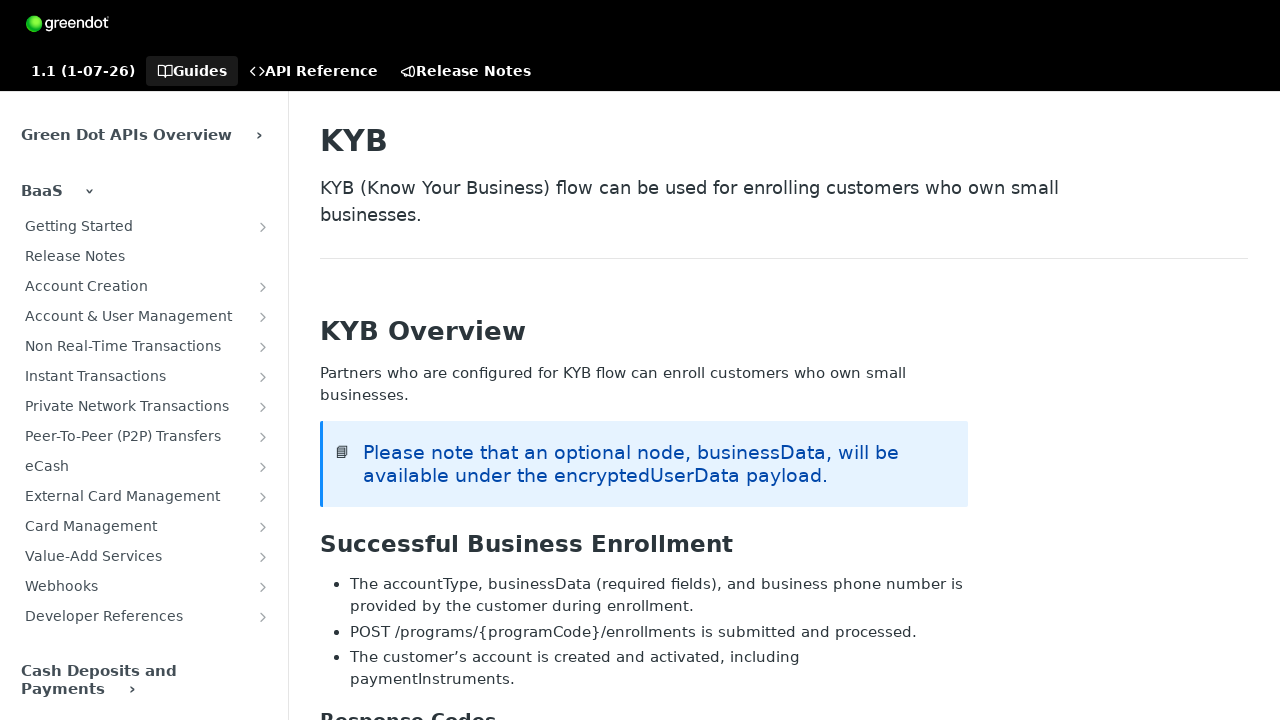

--- FILE ---
content_type: text/html; charset=utf-8
request_url: https://developer.greendot.com/embedded-finance/docs/kyb
body_size: 52552
content:
<!DOCTYPE html><html lang="en" style="" data-color-mode="light" class=" useReactApp  "><head><meta charset="utf-8"><meta name="readme-deploy" content="5.590.0"><meta name="readme-subdomain" content="gd-dev-portal-test"><meta name="readme-repo" content="gd-dev-portal-test-2d0174d1bbd3"><meta name="readme-basepath-childProject" content="embedded-finance"><meta name="readme-version" content="1.1"><title>KYB</title><meta name="description" content="KYB (Know Your Business) flow can be used for enrolling customers who own small businesses." data-rh="true"><meta property="og:title" content="KYB" data-rh="true"><meta property="og:description" content="KYB (Know Your Business) flow can be used for enrolling customers who own small businesses." data-rh="true"><meta property="og:site_name" content="Green Dot API Developer Portal"><meta name="twitter:title" content="KYB" data-rh="true"><meta name="twitter:description" content="KYB (Know Your Business) flow can be used for enrolling customers who own small businesses." data-rh="true"><meta name="twitter:card" content="summary_large_image"><meta name="viewport" content="width=device-width, initial-scale=1.0"><meta property="og:image" content="https://cdn.readme.io/og-image/create?type=docs&amp;title=KYB&amp;projectTitle=Green%20Dot%20API%20Developer%20P...&amp;description=KYB%20(Know%20Your%20Business)%20flow%20can%20be%20used%20for%20enrolling%20customers%20who%20own%20small%20businesses.&amp;logoUrl=https%3A%2F%2Ffiles.readme.io%2F126941dcea8bca05e364bd83ba7e870db0a0b6a43cd783ef92fc0e2c4d337145-small-Green_Dot_Corp_Logo_Horizontal_DarkBKG.png&amp;color=%23000&amp;variant=light" data-rh="true"><meta name="twitter:image" content="https://cdn.readme.io/og-image/create?type=docs&amp;title=KYB&amp;projectTitle=Green%20Dot%20API%20Developer%20P...&amp;description=KYB%20(Know%20Your%20Business)%20flow%20can%20be%20used%20for%20enrolling%20customers%20who%20own%20small%20businesses.&amp;logoUrl=https%3A%2F%2Ffiles.readme.io%2F126941dcea8bca05e364bd83ba7e870db0a0b6a43cd783ef92fc0e2c4d337145-small-Green_Dot_Corp_Logo_Horizontal_DarkBKG.png&amp;color=%23000&amp;variant=light" data-rh="true"><meta property="og:image:width" content="1200"><meta property="og:image:height" content="630"><link id="favicon" rel="shortcut icon" href="https://developer.greendot.com/favicon.ico" type="image/x-icon"><link rel="canonical" href="https://developer.greendot.com/embedded-finance/docs/kyb"><script src="https://cdn.readme.io/public/js/unauthorized-redirect.js?1769701181387"></script><script src="https://cdn.readme.io/public/js/cash-dom.min.js?1769701181387"></script><link data-chunk="Footer" rel="preload" as="style" href="https://cdn.readme.io/public/hub/web/Footer.7ca87f1efe735da787ba.css">
<link data-chunk="RMDX" rel="preload" as="style" href="https://cdn.readme.io/public/hub/web/RMDX.9331f322bb5b573f9d25.css">
<link data-chunk="RMDX" rel="preload" as="style" href="https://cdn.readme.io/public/hub/web/7752.3285ba3fb2d992038206.css">
<link data-chunk="Doc" rel="preload" as="style" href="https://cdn.readme.io/public/hub/web/Doc.99aa4350129973ca11a0.css">
<link data-chunk="Doc" rel="preload" as="style" href="https://cdn.readme.io/public/hub/web/5346.24ba6c3a67360a6d99aa.css">
<link data-chunk="SuperHubSearch" rel="preload" as="style" href="https://cdn.readme.io/public/hub/web/SuperHubSearch.0a07c236f7325e708425.css">
<link data-chunk="Header" rel="preload" as="style" href="https://cdn.readme.io/public/hub/web/Header.82413ef8974544a1864f.css">
<link data-chunk="Containers-EndUserContainer" rel="preload" as="style" href="https://cdn.readme.io/public/hub/web/Containers-EndUserContainer.3b855d9c94407527758f.css">
<link data-chunk="main" rel="preload" as="style" href="https://cdn.readme.io/public/hub/web/main.e535d1333e0ea1ac9c02.css">
<link data-chunk="main" rel="preload" as="style" href="https://cdn.readme.io/public/hub/web/ui-styles.8c62d2f8a6b576ec1aca.css">
<link data-chunk="main" rel="preload" as="script" href="https://cdn.readme.io/public/hub/web/main.52592d2fc9eb29c8e2b0.js">
<link data-chunk="routes-SuperHub" rel="preload" as="script" href="https://cdn.readme.io/public/hub/web/routes-SuperHub.352f6ae3496e6a32b329.js">
<link data-chunk="Containers-EndUserContainer" rel="preload" as="script" href="https://cdn.readme.io/public/hub/web/Containers-EndUserContainer.bd8e87167ddad537bf76.js">
<link data-chunk="Header" rel="preload" as="script" href="https://cdn.readme.io/public/hub/web/Header.06af58502a828bf9b23f.js">
<link data-chunk="SuperHubSearch" rel="preload" as="script" href="https://cdn.readme.io/public/hub/web/3766.649eaa2b700c2449e689.js">
<link data-chunk="SuperHubSearch" rel="preload" as="script" href="https://cdn.readme.io/public/hub/web/6123.a2ef3290db790599acca.js">
<link data-chunk="SuperHubSearch" rel="preload" as="script" href="https://cdn.readme.io/public/hub/web/6146.f99bcbc8d654cc36d7c8.js">
<link data-chunk="SuperHubSearch" rel="preload" as="script" href="https://cdn.readme.io/public/hub/web/8836.dbe2a8b6a6809625282d.js">
<link data-chunk="SuperHubSearch" rel="preload" as="script" href="https://cdn.readme.io/public/hub/web/SuperHubSearch.096cfc3639d6f9c74ec8.js">
<link data-chunk="routes-SuperHub-Routes" rel="preload" as="script" href="https://cdn.readme.io/public/hub/web/routes-SuperHub-Routes.bc9bea6baac181c4ec75.js">
<link data-chunk="Doc" rel="preload" as="script" href="https://cdn.readme.io/public/hub/web/6563.536d53a51a39205d3d9b.js">
<link data-chunk="Doc" rel="preload" as="script" href="https://cdn.readme.io/public/hub/web/6652.3900ee39f7cfe0a89511.js">
<link data-chunk="Doc" rel="preload" as="script" href="https://cdn.readme.io/public/hub/web/3781.e78b96a01630dde138be.js">
<link data-chunk="Doc" rel="preload" as="script" href="https://cdn.readme.io/public/hub/web/4581.98a46ad91ab550808446.js">
<link data-chunk="Doc" rel="preload" as="script" href="https://cdn.readme.io/public/hub/web/6349.f5fb17d5665e02ff626d.js">
<link data-chunk="Doc" rel="preload" as="script" href="https://cdn.readme.io/public/hub/web/5346.68c7edef167f51991aae.js">
<link data-chunk="Doc" rel="preload" as="script" href="https://cdn.readme.io/public/hub/web/4644.daf552d08b2238db683d.js">
<link data-chunk="Doc" rel="preload" as="script" href="https://cdn.readme.io/public/hub/web/6922.ce4a6896ba5641ccc688.js">
<link data-chunk="Doc" rel="preload" as="script" href="https://cdn.readme.io/public/hub/web/3401.488a750b8c4c56d45f56.js">
<link data-chunk="Doc" rel="preload" as="script" href="https://cdn.readme.io/public/hub/web/Doc.959d45beb93793c70b5d.js">
<link data-chunk="ConnectMetadata" rel="preload" as="script" href="https://cdn.readme.io/public/hub/web/ConnectMetadata.47a4904ddb7a63d98f7b.js">
<link data-chunk="RMDX" rel="preload" as="script" href="https://cdn.readme.io/public/hub/web/8424.7ca51ba764db137ea058.js">
<link data-chunk="RMDX" rel="preload" as="script" href="https://cdn.readme.io/public/hub/web/8956.3758e76c308f3296d797.js">
<link data-chunk="RMDX" rel="preload" as="script" href="https://cdn.readme.io/public/hub/web/8850.375069a2e833ef27cc95.js">
<link data-chunk="RMDX" rel="preload" as="script" href="https://cdn.readme.io/public/hub/web/6825.51c479bcb6c34d8905c6.js">
<link data-chunk="RMDX" rel="preload" as="script" href="https://cdn.readme.io/public/hub/web/7752.e52ce1d081d91e5774db.js">
<link data-chunk="RMDX" rel="preload" as="script" href="https://cdn.readme.io/public/hub/web/4986.fac87e41ab2b319a47b8.js">
<link data-chunk="RMDX" rel="preload" as="script" href="https://cdn.readme.io/public/hub/web/RMDX.00ef4af36b1951127c26.js">
<link data-chunk="Footer" rel="preload" as="script" href="https://cdn.readme.io/public/hub/web/Footer.dad73322159a06fdea08.js">
<link data-chunk="main" rel="stylesheet" href="https://cdn.readme.io/public/hub/web/ui-styles.8c62d2f8a6b576ec1aca.css">
<link data-chunk="main" rel="stylesheet" href="https://cdn.readme.io/public/hub/web/main.e535d1333e0ea1ac9c02.css">
<link data-chunk="Containers-EndUserContainer" rel="stylesheet" href="https://cdn.readme.io/public/hub/web/Containers-EndUserContainer.3b855d9c94407527758f.css">
<link data-chunk="Header" rel="stylesheet" href="https://cdn.readme.io/public/hub/web/Header.82413ef8974544a1864f.css">
<link data-chunk="SuperHubSearch" rel="stylesheet" href="https://cdn.readme.io/public/hub/web/SuperHubSearch.0a07c236f7325e708425.css">
<link data-chunk="Doc" rel="stylesheet" href="https://cdn.readme.io/public/hub/web/5346.24ba6c3a67360a6d99aa.css">
<link data-chunk="Doc" rel="stylesheet" href="https://cdn.readme.io/public/hub/web/Doc.99aa4350129973ca11a0.css">
<link data-chunk="RMDX" rel="stylesheet" href="https://cdn.readme.io/public/hub/web/7752.3285ba3fb2d992038206.css">
<link data-chunk="RMDX" rel="stylesheet" href="https://cdn.readme.io/public/hub/web/RMDX.9331f322bb5b573f9d25.css">
<link data-chunk="Footer" rel="stylesheet" href="https://cdn.readme.io/public/hub/web/Footer.7ca87f1efe735da787ba.css"><!-- CUSTOM CSS--><style title="rm-custom-css">:root{--project-color-primary:#000;--project-color-inverse:#fff;--recipe-button-color:#000;--recipe-button-color-hover:#000000;--recipe-button-color-active:#000000;--recipe-button-color-focus:rgba(0, 0, 0, 0.25);--recipe-button-color-disabled:#666666}[id=enterprise] .ReadMeUI[is=AlgoliaSearch]{--project-color-primary:#000;--project-color-inverse:#fff}a{color:var(--color-link-primary,#000)}a:hover{color:var(--color-link-primary-darken-5,#000)}a.text-muted:hover{color:var(--color-link-primary,#000)}.btn.btn-primary{background-color:#000}.btn.btn-primary:hover{background-color:#000}.theme-line #hub-landing-top h2{color:#000}#hub-landing-top .btn:hover{color:#000}.theme-line #hub-landing-top .btn:hover{color:#fff}.theme-solid header#hub-header #header-top{background-color:#000}.theme-solid.header-gradient header#hub-header #header-top{background:linear-gradient(to bottom,#000,#000)}.theme-solid.header-custom header#hub-header #header-top{background-image:url(undefined)}.theme-line header#hub-header #header-top{border-bottom-color:#000}.theme-line header#hub-header #header-top .btn{background-color:#000}header#hub-header #header-top #header-logo{width:139px;height:40px;margin-top:0;background-image:url(https://files.readme.io/126941dcea8bca05e364bd83ba7e870db0a0b6a43cd783ef92fc0e2c4d337145-small-Green_Dot_Corp_Logo_Horizontal_DarkBKG.png)}#hub-subheader-parent #hub-subheader .hub-subheader-breadcrumbs .dropdown-menu a:hover{background-color:#000}#subheader-links a.active{color:#000!important;box-shadow:inset 0 -2px 0 #000}#subheader-links a:hover{color:#000!important;box-shadow:inset 0 -2px 0 #000;opacity:.7}.discussion .submit-vote.submit-vote-parent.voted a.submit-vote-button{background-color:#000}section#hub-discuss .discussion a .discuss-body h4{color:#000}section#hub-discuss .discussion a:hover .discuss-body h4{color:#000}#hub-subheader-parent #hub-subheader.sticky-header.sticky{border-bottom-color:#000}#hub-subheader-parent #hub-subheader.sticky-header.sticky .search-box{border-bottom-color:#000}#hub-search-results h3 em{color:#000}.main_background,.tag-item{background:#000!important}.main_background:hover{background:#000!important}.main_color{color:#000!important}.border_bottom_main_color{border-bottom:2px solid #000}.main_color_hover:hover{color:#000!important}section#hub-discuss h1{color:#000}#hub-reference .hub-api .api-definition .api-try-it-out.active{border-color:#000;background-color:#000}#hub-reference .hub-api .api-definition .api-try-it-out.active:hover{background-color:#000;border-color:#000}#hub-reference .hub-api .api-definition .api-try-it-out:hover{border-color:#000;color:#000}#hub-reference .hub-reference .logs .logs-empty .logs-login-button,#hub-reference .hub-reference .logs .logs-login .logs-login-button{background-color:var(--project-color-primary,#000);border-color:var(--project-color-primary,#000)}#hub-reference .hub-reference .logs .logs-empty .logs-login-button:hover,#hub-reference .hub-reference .logs .logs-login .logs-login-button:hover{background-color:#000;border-color:#000}#hub-reference .hub-reference .logs .logs-empty>svg>path,#hub-reference .hub-reference .logs .logs-login>svg>path{fill:#000;fill:var(--project-color-primary,#000)}#hub-reference .hub-reference .logs:last-child .logs-empty,#hub-reference .hub-reference .logs:last-child .logs-login{margin-bottom:35px}#hub-reference .hub-reference .hub-reference-section .hub-reference-left header .hub-reference-edit:hover{color:#000}.main-color-accent{border-bottom:3px solid #000;padding-bottom:8px}/*! BEGIN HUB_CUSTOM_STYLES */.Sidebar-listWrapper6Q9_yUrG906C>ul{display:none}.category-toggle,.reference-redesign .Sidebar-headingTRQyOa2pk0gh{font-size:15px;font-family:var(--font-family);font-weight:600;color:var(--color-text-muted);text-transform:none;background:0 0;border:none;cursor:pointer;display:block;width:95%;margin-left:-5px;text-align:left}.category-toggle::after{content:"\203A";font-size:1rem;margin-left:1.5rem;display:inline-block;transition:transform .3s;margin-top:-1px;position:absolute}.category-toggle[aria-expanded=true]::after{transform:rotate(90deg);margin-top:0}/*! END HUB_CUSTOM_STYLES */</style><link rel="stylesheet" href="https://cdnjs.cloudflare.com/ajax/libs/font-awesome/6.5.1/css/all.min.css" integrity="sha512-DTOQO9RWCH3ppGqcWaEA1BIZOC6xxalwEsw9c2QQeAIftl+Vegovlnee1c9QX4TctnWMn13TZye+giMm8e2LwA==" crossorigin="anonymous" referrerpolicy="no-referrer" />
<meta name="loadedProject" content="embedded-finance"><meta name="parentProject" content="greendotcorp-enterprise-group"><meta name="childrenProjects" content="[{&quot;subdomain&quot;:&quot;sbtpg-api-developer-portal&quot;,&quot;subpath&quot;:&quot;sbtpg&quot;,&quot;name&quot;:&quot;SBTPG API Developer Portal&quot;,&quot;_id&quot;:&quot;690305b956b8582486b39cdb&quot;},{&quot;subdomain&quot;:&quot;gd-dev-portal-test&quot;,&quot;subpath&quot;:&quot;embedded-finance&quot;,&quot;name&quot;:&quot;Green Dot API Developer Portal&quot;,&quot;_id&quot;:&quot;64c17691acb8600050f0cc3d&quot;},{&quot;subdomain&quot;:&quot;gd-dev-portal-2&quot;,&quot;subpath&quot;:&quot;rapid&quot;,&quot;name&quot;:&quot;rapid! API Developer Portal&quot;,&quot;_id&quot;:&quot;6537d747532c0400575476dd&quot;}]"><meta name="siblingProjects" content="[{&quot;subdomain&quot;:&quot;sbtpg-api-developer-portal&quot;,&quot;name&quot;:&quot;SBTPG API Developer Portal&quot;,&quot;_id&quot;:&quot;690305b956b8582486b39cdb&quot;},{&quot;subdomain&quot;:&quot;gd-dev-portal-test&quot;,&quot;name&quot;:&quot;Green Dot API Developer Portal&quot;,&quot;_id&quot;:&quot;64c17691acb8600050f0cc3d&quot;},{&quot;subdomain&quot;:&quot;gd-dev-portal-2&quot;,&quot;name&quot;:&quot;rapid! API Developer Portal&quot;,&quot;_id&quot;:&quot;6537d747532c0400575476dd&quot;}]"><script>var storedColorMode = `light` === 'system' ? window.localStorage.getItem('color-scheme') : `light`
document.querySelector('[data-color-mode]').setAttribute('data-color-mode', storedColorMode)</script><script id="config" type="application/json" data-json="{&quot;algoliaIndex&quot;:&quot;readme_search_v2&quot;,&quot;amplitude&quot;:{&quot;apiKey&quot;:&quot;dc8065a65ef83d6ad23e37aaf014fc84&quot;,&quot;enabled&quot;:true},&quot;asset_url&quot;:&quot;https://cdn.readme.io&quot;,&quot;dashDomain&quot;:&quot;dash.readme.com&quot;,&quot;domain&quot;:&quot;readme.io&quot;,&quot;domainFull&quot;:&quot;https://dash.readme.com&quot;,&quot;encryptedLocalStorageKey&quot;:&quot;ekfls-2025-03-27&quot;,&quot;fullstory&quot;:{&quot;enabled&quot;:true,&quot;orgId&quot;:&quot;FSV9A&quot;},&quot;git&quot;:{&quot;sync&quot;:{&quot;bitbucket&quot;:{&quot;installationLink&quot;:&quot;https://developer.atlassian.com/console/install/310151e6-ca1a-4a44-9af6-1b523fea0561?signature=AYABeMn9vqFkrg%2F1DrJAQxSyVf4AAAADAAdhd3Mta21zAEthcm46YXdzOmttczp1cy13ZXN0LTI6NzA5NTg3ODM1MjQzOmtleS83MDVlZDY3MC1mNTdjLTQxYjUtOWY5Yi1lM2YyZGNjMTQ2ZTcAuAECAQB4IOp8r3eKNYw8z2v%2FEq3%2FfvrZguoGsXpNSaDveR%2FF%2Fo0BHUxIjSWx71zNK2RycuMYSgAAAH4wfAYJKoZIhvcNAQcGoG8wbQIBADBoBgkqhkiG9w0BBwEwHgYJYIZIAWUDBAEuMBEEDOJgARbqndU9YM%2FRdQIBEIA7unpCah%2BIu53NA72LkkCDhNHOv%2BgRD7agXAO3jXqw0%2FAcBOB0%2F5LmpzB5f6B1HpkmsAN2i2SbsFL30nkAB2F3cy1rbXMAS2Fybjphd3M6a21zOmV1LXdlc3QtMTo3MDk1ODc4MzUyNDM6a2V5LzQ2MzBjZTZiLTAwYzMtNGRlMi04NzdiLTYyN2UyMDYwZTVjYwC4AQICAHijmwVTMt6Oj3F%2B0%2B0cVrojrS8yZ9ktpdfDxqPMSIkvHAGT%[base64]%2BMHwGCSqGSIb3DQEHBqBvMG0CAQAwaAYJKoZIhvcNAQcBMB4GCWCGSAFlAwQBLjARBAzzWhThsIgJwrr%2FY2ECARCAOxoaW9pob21lweyAfrIm6Fw7gd8D%2B%2F8LHk4rl3jjULDM35%2FVPuqBrqKunYZSVCCGNGB3RqpQJr%2FasASiAgAAAAAMAAAQAAAAAAAAAAAAAAAAAEokowLKsF1tMABEq%2BKNyJP%2F%2F%2F%2F%2FAAAAAQAAAAAAAAAAAAAAAQAAADJLzRcp6MkqKR43PUjOiRxxbxXYhLc6vFXEutK3%2BQ71yuPq4dC8pAHruOVQpvVcUSe8dptV8c7wR8BTJjv%2F%2FNe8r0g%3D&amp;product=bitbucket&quot;}}},&quot;metrics&quot;:{&quot;billingCronEnabled&quot;:&quot;true&quot;,&quot;dashUrl&quot;:&quot;https://m.readme.io&quot;,&quot;defaultUrl&quot;:&quot;https://m.readme.io&quot;,&quot;exportMaxRetries&quot;:12,&quot;wsUrl&quot;:&quot;wss://m.readme.io&quot;},&quot;micro&quot;:{&quot;baseUrl&quot;:&quot;https://micro-beta.readme.com&quot;},&quot;proxyUrl&quot;:&quot;https://try.readme.io&quot;,&quot;readmeRecaptchaSiteKey&quot;:&quot;6LesVBYpAAAAAESOCHOyo2kF9SZXPVb54Nwf3i2x&quot;,&quot;releaseVersion&quot;:&quot;5.590.0&quot;,&quot;reservedWords&quot;:{&quot;tools&quot;:[&quot;execute-request&quot;,&quot;get-code-snippet&quot;,&quot;get-endpoint&quot;,&quot;get-request-body&quot;,&quot;get-response-schema&quot;,&quot;get-server-variables&quot;,&quot;list-endpoints&quot;,&quot;list-security-schemes&quot;,&quot;list-specs&quot;,&quot;search-specs&quot;,&quot;search&quot;,&quot;fetch&quot;]},&quot;sentry&quot;:{&quot;dsn&quot;:&quot;https://3bbe57a973254129bcb93e47dc0cc46f@o343074.ingest.sentry.io/2052166&quot;,&quot;enabled&quot;:true},&quot;shMigration&quot;:{&quot;promoVideo&quot;:&quot;&quot;,&quot;forceWaitlist&quot;:false,&quot;migrationPreview&quot;:false},&quot;sslBaseDomain&quot;:&quot;readmessl.com&quot;,&quot;sslGenerationService&quot;:&quot;ssl.readmessl.com&quot;,&quot;stripePk&quot;:&quot;pk_live_5103PML2qXbDukVh7GDAkQoR4NSuLqy8idd5xtdm9407XdPR6o3bo663C1ruEGhXJjpnb2YCpj8EU1UvQYanuCjtr00t1DRCf2a&quot;,&quot;superHub&quot;:{&quot;newProjectsEnabled&quot;:true},&quot;wootric&quot;:{&quot;accountToken&quot;:&quot;NPS-122b75a4&quot;,&quot;enabled&quot;:true}}"></script></head><body class="body-none theme-solid header-solid header-bg-size-auto header-bg-pos-tl header-overlay-triangles reference-layout-row lumosity-dark "><div id="ssr-top"></div><div id="ssr-main"><div class="App ThemeContext ThemeContext_dark ThemeContext_classic" style="--color-primary:#000;--color-primary-inverse:#fff;--color-primary-alt:#000000;--color-primary-darken-10:#000000;--color-primary-darken-20:#000000;--color-primary-alpha-25:rgba(0, 0, 0, 0.25);--color-link-primary:#000;--color-link-primary-darken-5:#000000;--color-link-primary-darken-10:#000000;--color-link-primary-darken-20:#000000;--color-link-primary-alpha-50:rgba(0, 0, 0, 0.5);--color-link-primary-alpha-25:rgba(0, 0, 0, 0.25);--color-link-background:rgba(0, 0, 0, 0.09);--color-link-text:#fff;--color-login-link:#000;--color-login-link-text:#fff;--color-login-link-darken-10:#000000;--color-login-link-primary-alpha-50:rgba(0, 0, 0, 0.5)"><div class="SuperHub2RNxzk6HzHiJ"><div class="ContentWithOwlbotx4PaFDoA1KMz"><div class="ContentWithOwlbot-content2X1XexaN8Lf2"><header class="Header3zzata9F_ZPQ rm-Header_classic Header_collapsible3n0YXfOvb_Al rm-Header"><div class="rm-Header-top Header-topuTMpygDG4e1V Header-top_classic3g7Q6zoBy8zh"><div class="rm-Container rm-Container_flex"><div style="outline:none" tabindex="-1"><a href="#content" target="_self" class="Button Button_md rm-JumpTo Header-jumpTo3IWKQXmhSI5D Button_primary">Jump to Content</a></div><div class="rm-Header-left Header-leftADQdGVqx1wqU"><a class="rm-Logo Header-logo1Xy41PtkzbdG" href="https://developer.greendot.com/" target="_self"><img alt="Green Dot API Developer Portal" class="rm-Logo-img Header-logo-img3YvV4lcGKkeb" src="https://files.readme.io/126941dcea8bca05e364bd83ba7e870db0a0b6a43cd783ef92fc0e2c4d337145-small-Green_Dot_Corp_Logo_Horizontal_DarkBKG.png"/></a></div><div class="rm-Header-left Header-leftADQdGVqx1wqU Header-left_mobile1RG-X93lx6PF"><div><button aria-label="Toggle navigation menu" class="icon-menu menu3d6DYNDa3tk5" type="button"></button><div class=""><div class="Flyout95xhYIIoTKtc undefined rm-Flyout" data-testid="flyout"><div class="MobileFlyout1hHJpUd-nYkd"><a aria-current="page" class="rm-MobileFlyout-item NavItem-item1gDDTqaXGhm1 NavItem-item_mobile1qG3gd-Mkck-  active" href="/embedded-finance/docs" target="_self"><i class="icon-guides NavItem-badge1qOxpfTiALoz rm-Header-bottom-link-icon"></i><span class="NavItem-textSlZuuL489uiw">Guides</span></a><a class="rm-MobileFlyout-item NavItem-item1gDDTqaXGhm1 NavItem-item_mobile1qG3gd-Mkck- " href="/embedded-finance/reference" target="_self"><i class="icon-references NavItem-badge1qOxpfTiALoz rm-Header-bottom-link-icon"></i><span class="NavItem-textSlZuuL489uiw">API Reference</span></a><a class="rm-MobileFlyout-item NavItem-item1gDDTqaXGhm1 NavItem-item_mobile1qG3gd-Mkck- " href="/embedded-finance/changelog" target="_self"><i class="icon-changelog NavItem-badge1qOxpfTiALoz rm-Header-bottom-link-icon"></i><span class="NavItem-textSlZuuL489uiw">Release Notes</span></a><div class="NavItem-item1gDDTqaXGhm1 NavItem-item_inactiveMQoyhN045qAn">v<!-- -->1.1</div><hr class="MobileFlyout-divider10xf7R2X1MeW"/><a class="MobileFlyout-logo3Lq1eTlk1K76 Header-logo1Xy41PtkzbdG rm-Logo" href="https://developer.greendot.com/" target="_self"><img alt="Green Dot API Developer Portal" class="Header-logo-img3YvV4lcGKkeb rm-Logo-img" src="https://files.readme.io/126941dcea8bca05e364bd83ba7e870db0a0b6a43cd783ef92fc0e2c4d337145-small-Green_Dot_Corp_Logo_Horizontal_DarkBKG.png"/></a></div></div></div></div><div class="Header-left-nav2xWPWMNHOGf_"><i aria-hidden="true" class="icon-guides Header-left-nav-icon10glJKFwewOv"></i>Guides</div></div><div class="rm-Header-right Header-right21PC2XTT6aMg"><span class="Header-right_desktop14ja01RUQ7HE"></span><div class="Header-searchtb6Foi0-D9Vx"><button aria-label="Search ⌘k" class="rm-SearchToggle" data-symbol="⌘"><div class="rm-SearchToggle-icon icon-search1"></div></button></div></div></div></div><div class="Header-bottom2eLKOFXMEmh5 Header-bottom_classic rm-Header-bottom Header-bottom_withOwlbot3wuKp8NLXCqs"><div class="rm-Container rm-Container_flex"><nav aria-label="Primary navigation" class="Header-leftADQdGVqx1wqU Header-subnavnVH8URdkgvEl" role="navigation"><span class="Truncate1OzxBYrNNfH3 VersionDropdown1GXDUTxJ1T95 VersionDropdown_inactive rm-Header-bottom-link" style="--Truncate-max-width:150px">1.1 (1-07-26)</span><a aria-current="page" class="Button Button_md rm-Header-link rm-Header-bottom-link Button_slate_text Header-bottom-link_mobile  active" href="/embedded-finance/docs" target="_self"><i class="icon-guides rm-Header-bottom-link-icon"></i><span>Guides</span></a><a class="Button Button_md rm-Header-link rm-Header-bottom-link Button_slate_text Header-bottom-link_mobile " href="/embedded-finance/reference" target="_self"><i class="icon-references rm-Header-bottom-link-icon"></i><span>API Reference</span></a><a class="Button Button_md rm-Header-link rm-Header-bottom-link Button_slate_text Header-bottom-link_mobile " href="/embedded-finance/changelog" target="_self"><i class="icon-changelog rm-Header-bottom-link-icon"></i><span>Release Notes</span></a><div class="Header-subnav-tabyNLkcOA6xAra" style="transform:translateX(0px);width:0"></div></nav><button align="center" justify="between" style="--flex-gap:var(--xs)" class="Button Button_sm Flex Flex_row MobileSubnav1DsTfasXloM2 Button_contrast Button_contrast_outline" type="button"><span class="Button-label">KYB</span><span class="IconWrapper Icon-wrapper2z2wVIeGsiUy"><span class="Icon3_D2ysxFZ_ll Icon-empty6PuNZVw0joPv" style="--icon-color:inherit;--icon-size:inherit;--icon-stroke-width:2px"></span></span></button></div></div><div class="hub-search-results--reactApp " id="hub-search-results"><div class="hub-container"><div class="modal-backdrop rm-SearchModal" role="button" tabindex="0"><div aria-label="Search Dialog" class="SuperHubSearchI_obvfvvQi4g" id="AppSearch" role="tabpanel" tabindex="0"><div data-focus-guard="true" tabindex="-1" style="width:1px;height:0px;padding:0;overflow:hidden;position:fixed;top:1px;left:1px"></div><div data-focus-lock-disabled="disabled" class="SuperHubSearch-container2BhYey2XE-Ij"><div class="SuperHubSearch-col1km8vLFgOaYj"><div class="SearchBoxnZBxftziZGcz"><input aria-label="Search" autoCapitalize="off" autoComplete="off" autoCorrect="off" spellcheck="false" tabindex="0" aria-required="false" class="Input Input_md SearchBox-inputR4jffU8l10iF" type="search" value=""/></div><div class="SearchTabs3rNhUK3HjrRJ"><div class="Tabs Tabs-list" role="tablist"><div aria-label="All" aria-selected="true" class="SearchTabs-tab1TrpmhQv840T Tabs-listItem Tabs-listItem_active" role="tab" tabindex="1"><span class="SearchTabs-tab1TrpmhQv840T"><span class="IconWrapper Icon-wrapper2z2wVIeGsiUy"><span class="Icon3_D2ysxFZ_ll Icon-empty6PuNZVw0joPv icon" style="--icon-color:inherit;--icon-size:inherit;--icon-stroke-width:2px"></span></span>All</span></div><div aria-label="Pages" aria-selected="false" class="SearchTabs-tab1TrpmhQv840T Tabs-listItem" role="tab" tabindex="1"><span class="SearchTabs-tab1TrpmhQv840T"><span class="IconWrapper Icon-wrapper2z2wVIeGsiUy"><span class="Icon3_D2ysxFZ_ll Icon-empty6PuNZVw0joPv icon" style="--icon-color:inherit;--icon-size:inherit;--icon-stroke-width:2px"></span></span>Pages</span></div></div></div><div class="rm-SearchModal-empty SearchResults35_kFOb1zvxX SearchResults_emptyiWzyXErtNcQJ"><span class="IconWrapper Icon-wrapper2z2wVIeGsiUy"><span class="Icon3_D2ysxFZ_ll Icon-empty6PuNZVw0joPv rm-SearchModal-empty-icon icon icon-search" style="--icon-color:inherit;--icon-size:var(--icon-md);--icon-stroke-width:2px"></span></span><h6 class="Title Title6 rm-SearchModal-empty-text">Start typing to search…</h6></div></div></div><div data-focus-guard="true" tabindex="-1" style="width:1px;height:0px;padding:0;overflow:hidden;position:fixed;top:1px;left:1px"></div></div></div></div></div></header><main class="SuperHubDoc3Z-1XSVTg-Q1 rm-Guides" id="content"><div class="SuperHubDoc-container2RY1FPE4Ewze rm-Container rm-Container_flex"><nav aria-label="Secondary navigation" class="rm-Sidebar hub-sidebar reference-redesign Nav3C5f8FcjkaHj rm-Sidebar_guides" id="hub-sidebar" role="navigation"><div class="Sidebar1t2G1ZJq-vU1 rm-Sidebar hub-sidebar-content"><section class="Sidebar-listWrapper6Q9_yUrG906C rm-Sidebar-section"><h2 class="Sidebar-headingTRQyOa2pk0gh rm-Sidebar-heading">Green Dot APIs Overview</h2><ul class="Sidebar-list_sidebarLayout3RaX72iQNOEI Sidebar-list3cZWQLaBf9k8 rm-Sidebar-list"><li class="Sidebar-item23D-2Kd61_k3"><a class="Sidebar-link2Dsha-r-GKh2 childless text-wrap rm-Sidebar-link" target="_self" href="/embedded-finance/docs/apis-overview"><span class="Sidebar-link-textLuTE1ySm4Kqn"><span class="Sidebar-link-text_label1gCT_uPnx7Gu">Green Dot APIs Overview</span></span></a></li><li class="Sidebar-item23D-2Kd61_k3"><a class="Sidebar-link2Dsha-r-GKh2 childless text-wrap rm-Sidebar-link" target="_self" href="/embedded-finance/docs/terms-of-use"><span class="Sidebar-link-textLuTE1ySm4Kqn"><span class="Sidebar-link-text_label1gCT_uPnx7Gu">Terms of Use</span></span></a></li></ul></section><section class="Sidebar-listWrapper6Q9_yUrG906C rm-Sidebar-section"><h2 class="Sidebar-headingTRQyOa2pk0gh rm-Sidebar-heading">BaaS</h2><ul class="Sidebar-list_sidebarLayout3RaX72iQNOEI Sidebar-list3cZWQLaBf9k8 rm-Sidebar-list"><li class="Sidebar-item23D-2Kd61_k3"><a class="Sidebar-link2Dsha-r-GKh2 Sidebar-link_parent text-wrap rm-Sidebar-link" target="_self" href="/embedded-finance/docs/baas-apis-overview"><span class="Sidebar-link-textLuTE1ySm4Kqn"><span class="Sidebar-link-text_label1gCT_uPnx7Gu">Getting Started</span></span><button aria-expanded="false" aria-label="Show subpages for Getting Started" class="Sidebar-link-buttonWrapper3hnFHNku8_BJ" type="button"><i aria-hidden="true" class="Sidebar-link-iconnjiqEiZlPn0W Sidebar-link-expandIcon2yVH6SarI6NW icon-chevron-rightward"></i></button></a><ul class="subpages Sidebar-list3cZWQLaBf9k8 rm-Sidebar-list"><li class="Sidebar-item23D-2Kd61_k3"><a class="Sidebar-link2Dsha-r-GKh2 childless subpage text-wrap rm-Sidebar-link" target="_self" href="/embedded-finance/docs/baas-apis-overview"><span class="Sidebar-link-textLuTE1ySm4Kqn"><span class="Sidebar-link-text_label1gCT_uPnx7Gu">BaaS APIs Overview</span></span></a></li><li class="Sidebar-item23D-2Kd61_k3"><a class="Sidebar-link2Dsha-r-GKh2 childless subpage text-wrap rm-Sidebar-link" target="_self" href="/embedded-finance/docs/core-apis"><span class="Sidebar-link-textLuTE1ySm4Kqn"><span class="Sidebar-link-text_label1gCT_uPnx7Gu">Core APIs</span></span></a></li><li class="Sidebar-item23D-2Kd61_k3"><a class="Sidebar-link2Dsha-r-GKh2 childless subpage text-wrap rm-Sidebar-link" target="_self" href="/embedded-finance/docs/baas-api-authentication"><span class="Sidebar-link-textLuTE1ySm4Kqn"><span class="Sidebar-link-text_label1gCT_uPnx7Gu">BaaS API Authentication</span></span></a></li><li class="Sidebar-item23D-2Kd61_k3"><a class="Sidebar-link2Dsha-r-GKh2 childless subpage text-wrap rm-Sidebar-link" target="_self" href="/embedded-finance/docs/encryption-in-baas-api"><span class="Sidebar-link-textLuTE1ySm4Kqn"><span class="Sidebar-link-text_label1gCT_uPnx7Gu">Encryption in BaaS API</span></span></a></li><li class="Sidebar-item23D-2Kd61_k3"><a class="Sidebar-link2Dsha-r-GKh2 childless subpage text-wrap rm-Sidebar-link" target="_self" href="/embedded-finance/docs/healthcheck-apis"><span class="Sidebar-link-textLuTE1ySm4Kqn"><span class="Sidebar-link-text_label1gCT_uPnx7Gu">Healthcheck APIs</span></span></a></li><li class="Sidebar-item23D-2Kd61_k3"><a class="Sidebar-link2Dsha-r-GKh2 childless subpage text-wrap rm-Sidebar-link" target="_self" href="/embedded-finance/docs/idempotency"><span class="Sidebar-link-textLuTE1ySm4Kqn"><span class="Sidebar-link-text_label1gCT_uPnx7Gu">Idempotency</span></span></a></li></ul></li><li class="Sidebar-item23D-2Kd61_k3"><a class="Sidebar-link2Dsha-r-GKh2 childless text-wrap rm-Sidebar-link" target="_self" href="/embedded-finance/docs/release-notes"><span class="Sidebar-link-textLuTE1ySm4Kqn"><span class="Sidebar-link-text_label1gCT_uPnx7Gu">Release Notes</span></span></a></li><li class="Sidebar-item23D-2Kd61_k3"><a class="Sidebar-link2Dsha-r-GKh2 Sidebar-link_parent text-wrap rm-Sidebar-link" target="_self" href="/embedded-finance/docs/enrollments-1"><span class="Sidebar-link-textLuTE1ySm4Kqn"><span class="Sidebar-link-text_label1gCT_uPnx7Gu">Account Creation</span></span><button aria-expanded="false" aria-label="Show subpages for Account Creation" class="Sidebar-link-buttonWrapper3hnFHNku8_BJ" type="button"><i aria-hidden="true" class="Sidebar-link-iconnjiqEiZlPn0W Sidebar-link-expandIcon2yVH6SarI6NW icon-chevron-rightward"></i></button></a><ul class="subpages Sidebar-list3cZWQLaBf9k8 rm-Sidebar-list"><li class="Sidebar-item23D-2Kd61_k3"><a class="Sidebar-link2Dsha-r-GKh2 childless subpage text-wrap rm-Sidebar-link" target="_self" href="/embedded-finance/docs/enrollments-1"><span class="Sidebar-link-textLuTE1ySm4Kqn"><span class="Sidebar-link-text_label1gCT_uPnx7Gu">Account Creation Overview</span></span></a></li><li class="Sidebar-item23D-2Kd61_k3"><a class="Sidebar-link2Dsha-r-GKh2 childless subpage text-wrap rm-Sidebar-link" target="_self" href="/embedded-finance/docs/enrollments-api-endpoints"><span class="Sidebar-link-textLuTE1ySm4Kqn"><span class="Sidebar-link-text_label1gCT_uPnx7Gu">Enrollments API Endpoints</span></span></a></li><li class="Sidebar-item23D-2Kd61_k3"><a class="Sidebar-link2Dsha-r-GKh2 childless subpage text-wrap rm-Sidebar-link" target="_self" href="/embedded-finance/docs/non-kyc"><span class="Sidebar-link-textLuTE1ySm4Kqn"><span class="Sidebar-link-text_label1gCT_uPnx7Gu">Non-KYC Use Case</span></span></a></li><li class="Sidebar-item23D-2Kd61_k3"><a class="Sidebar-link2Dsha-r-GKh2 childless subpage text-wrap rm-Sidebar-link" target="_self" href="/embedded-finance/docs/kyc-1"><span class="Sidebar-link-textLuTE1ySm4Kqn"><span class="Sidebar-link-text_label1gCT_uPnx7Gu">KYC</span></span></a></li><li class="Sidebar-item23D-2Kd61_k3"><a aria-current="page" class="Sidebar-link2Dsha-r-GKh2 childless subpage text-wrap rm-Sidebar-link active" target="_self" href="/embedded-finance/docs/kyb"><span class="Sidebar-link-textLuTE1ySm4Kqn"><span class="Sidebar-link-text_label1gCT_uPnx7Gu">KYB</span></span></a></li><li class="Sidebar-item23D-2Kd61_k3"><a class="Sidebar-link2Dsha-r-GKh2 Sidebar-link_parent text-wrap rm-Sidebar-link" target="_self" href="/embedded-finance/docs/socure-sdk-integration-1"><span class="Sidebar-link-textLuTE1ySm4Kqn"><span class="Sidebar-link-text_label1gCT_uPnx7Gu">Socure DocV SDK for IDV</span></span><button aria-expanded="false" aria-label="Show subpages for Socure DocV SDK for IDV" class="Sidebar-link-buttonWrapper3hnFHNku8_BJ" type="button"><i aria-hidden="true" class="Sidebar-link-iconnjiqEiZlPn0W Sidebar-link-expandIcon2yVH6SarI6NW icon-chevron-rightward"></i></button></a><ul class="subpages Sidebar-list3cZWQLaBf9k8 rm-Sidebar-list"><li class="Sidebar-item23D-2Kd61_k3"><a class="Sidebar-link2Dsha-r-GKh2 childless subpage text-wrap rm-Sidebar-link" target="_self" href="/embedded-finance/docs/socure-sdk-integration-1"><span class="Sidebar-link-textLuTE1ySm4Kqn"><span class="Sidebar-link-text_label1gCT_uPnx7Gu">Socure SDK Integration</span></span></a></li><li class="Sidebar-item23D-2Kd61_k3"><a class="Sidebar-link2Dsha-r-GKh2 childless subpage text-wrap rm-Sidebar-link" target="_self" href="/embedded-finance/docs/ios-socure-sdk"><span class="Sidebar-link-textLuTE1ySm4Kqn"><span class="Sidebar-link-text_label1gCT_uPnx7Gu">iOS Socure SDK</span></span></a></li><li class="Sidebar-item23D-2Kd61_k3"><a class="Sidebar-link2Dsha-r-GKh2 childless subpage text-wrap rm-Sidebar-link" target="_self" href="/embedded-finance/docs/android-socure-sdk"><span class="Sidebar-link-textLuTE1ySm4Kqn"><span class="Sidebar-link-text_label1gCT_uPnx7Gu">Android Socure SDK</span></span></a></li><li class="Sidebar-item23D-2Kd61_k3"><a class="Sidebar-link2Dsha-r-GKh2 childless subpage text-wrap rm-Sidebar-link" target="_self" href="/embedded-finance/docs/web-socure-sdk"><span class="Sidebar-link-textLuTE1ySm4Kqn"><span class="Sidebar-link-text_label1gCT_uPnx7Gu">Web Socure SDK</span></span></a></li><li class="Sidebar-item23D-2Kd61_k3"><a class="Sidebar-link2Dsha-r-GKh2 childless subpage text-wrap rm-Sidebar-link" target="_self" href="/embedded-finance/docs/callback-methods"><span class="Sidebar-link-textLuTE1ySm4Kqn"><span class="Sidebar-link-text_label1gCT_uPnx7Gu">Callback Methods</span></span></a></li></ul></li></ul></li><li class="Sidebar-item23D-2Kd61_k3"><a class="Sidebar-link2Dsha-r-GKh2 Sidebar-link_parent text-wrap rm-Sidebar-link" target="_self" href="/embedded-finance/docs/account-user-management-overview"><span class="Sidebar-link-textLuTE1ySm4Kqn"><span class="Sidebar-link-text_label1gCT_uPnx7Gu">Account &amp; User Management</span></span><button aria-expanded="false" aria-label="Show subpages for Account &amp; User Management" class="Sidebar-link-buttonWrapper3hnFHNku8_BJ" type="button"><i aria-hidden="true" class="Sidebar-link-iconnjiqEiZlPn0W Sidebar-link-expandIcon2yVH6SarI6NW icon-chevron-rightward"></i></button></a><ul class="subpages Sidebar-list3cZWQLaBf9k8 rm-Sidebar-list"><li class="Sidebar-item23D-2Kd61_k3"><a class="Sidebar-link2Dsha-r-GKh2 childless subpage text-wrap rm-Sidebar-link" target="_self" href="/embedded-finance/docs/account-user-management-overview"><span class="Sidebar-link-textLuTE1ySm4Kqn"><span class="Sidebar-link-text_label1gCT_uPnx7Gu">Account &amp; User Management Overview</span></span></a></li><li class="Sidebar-item23D-2Kd61_k3"><a class="Sidebar-link2Dsha-r-GKh2 childless subpage text-wrap rm-Sidebar-link" target="_self" href="/embedded-finance/docs/accounts"><span class="Sidebar-link-textLuTE1ySm4Kqn"><span class="Sidebar-link-text_label1gCT_uPnx7Gu">Accounts</span></span></a></li><li class="Sidebar-item23D-2Kd61_k3"><a class="Sidebar-link2Dsha-r-GKh2 childless subpage text-wrap rm-Sidebar-link" target="_self" href="/embedded-finance/docs/users-1"><span class="Sidebar-link-textLuTE1ySm4Kqn"><span class="Sidebar-link-text_label1gCT_uPnx7Gu">Users</span></span></a></li><li class="Sidebar-item23D-2Kd61_k3"><a class="Sidebar-link2Dsha-r-GKh2 childless subpage text-wrap rm-Sidebar-link" target="_self" href="/embedded-finance/docs/purses"><span class="Sidebar-link-textLuTE1ySm4Kqn"><span class="Sidebar-link-text_label1gCT_uPnx7Gu">Purses</span></span></a></li><li class="Sidebar-item23D-2Kd61_k3"><a class="Sidebar-link2Dsha-r-GKh2 Sidebar-link_parent text-wrap rm-Sidebar-link" target="_self" href="/embedded-finance/docs/joint-accounts-api"><span class="Sidebar-link-textLuTE1ySm4Kqn"><span class="Sidebar-link-text_label1gCT_uPnx7Gu">Multiple Account Holders</span></span><button aria-expanded="false" aria-label="Show subpages for Multiple Account Holders" class="Sidebar-link-buttonWrapper3hnFHNku8_BJ" type="button"><i aria-hidden="true" class="Sidebar-link-iconnjiqEiZlPn0W Sidebar-link-expandIcon2yVH6SarI6NW icon-chevron-rightward"></i></button></a><ul class="subpages Sidebar-list3cZWQLaBf9k8 rm-Sidebar-list"><li class="Sidebar-item23D-2Kd61_k3"><a class="Sidebar-link2Dsha-r-GKh2 childless subpage text-wrap rm-Sidebar-link" target="_self" href="/embedded-finance/docs/joint-accounts-api"><span class="Sidebar-link-textLuTE1ySm4Kqn"><span class="Sidebar-link-text_label1gCT_uPnx7Gu">Joint Accounts API</span></span></a></li><li class="Sidebar-item23D-2Kd61_k3"><a class="Sidebar-link2Dsha-r-GKh2 childless subpage text-wrap rm-Sidebar-link" target="_self" href="/embedded-finance/docs/error-codes-valid-characters"><span class="Sidebar-link-textLuTE1ySm4Kqn"><span class="Sidebar-link-text_label1gCT_uPnx7Gu">Error Codes &amp; Valid Characters</span></span></a></li></ul></li><li class="Sidebar-item23D-2Kd61_k3"><a class="Sidebar-link2Dsha-r-GKh2 childless subpage text-wrap rm-Sidebar-link" target="_self" href="/embedded-finance/docs/external-accounts"><span class="Sidebar-link-textLuTE1ySm4Kqn"><span class="Sidebar-link-text_label1gCT_uPnx7Gu">External Accounts</span></span></a></li><li class="Sidebar-item23D-2Kd61_k3"><a class="Sidebar-link2Dsha-r-GKh2 childless subpage text-wrap rm-Sidebar-link" target="_self" href="/embedded-finance/docs/transaction-history"><span class="Sidebar-link-textLuTE1ySm4Kqn"><span class="Sidebar-link-text_label1gCT_uPnx7Gu">Transaction History</span></span></a></li><li class="Sidebar-item23D-2Kd61_k3"><a class="Sidebar-link2Dsha-r-GKh2 childless subpage text-wrap rm-Sidebar-link" target="_self" href="/embedded-finance/docs/statements-and-documents"><span class="Sidebar-link-textLuTE1ySm4Kqn"><span class="Sidebar-link-text_label1gCT_uPnx7Gu">Statements &amp; Documents</span></span></a></li></ul></li><li class="Sidebar-item23D-2Kd61_k3"><a class="Sidebar-link2Dsha-r-GKh2 Sidebar-link_parent text-wrap rm-Sidebar-link" target="_self" href="/embedded-finance/docs/ach"><span class="Sidebar-link-textLuTE1ySm4Kqn"><span class="Sidebar-link-text_label1gCT_uPnx7Gu">Non Real-Time Transactions</span></span><button aria-expanded="false" aria-label="Show subpages for Non Real-Time Transactions" class="Sidebar-link-buttonWrapper3hnFHNku8_BJ" type="button"><i aria-hidden="true" class="Sidebar-link-iconnjiqEiZlPn0W Sidebar-link-expandIcon2yVH6SarI6NW icon-chevron-rightward"></i></button></a><ul class="subpages Sidebar-list3cZWQLaBf9k8 rm-Sidebar-list"><li class="Sidebar-item23D-2Kd61_k3"><a class="Sidebar-link2Dsha-r-GKh2 childless subpage text-wrap rm-Sidebar-link" target="_self" href="/embedded-finance/docs/ach"><span class="Sidebar-link-textLuTE1ySm4Kqn"><span class="Sidebar-link-text_label1gCT_uPnx7Gu">ACH</span></span></a></li><li class="Sidebar-item23D-2Kd61_k3"><a class="Sidebar-link2Dsha-r-GKh2 childless subpage text-wrap rm-Sidebar-link" target="_self" href="/embedded-finance/docs/mrdc"><span class="Sidebar-link-textLuTE1ySm4Kqn"><span class="Sidebar-link-text_label1gCT_uPnx7Gu">MRDC</span></span></a></li><li class="Sidebar-item23D-2Kd61_k3"><a class="Sidebar-link2Dsha-r-GKh2 childless subpage text-wrap rm-Sidebar-link" target="_self" href="/embedded-finance/docs/mrdc-funding"><span class="Sidebar-link-textLuTE1ySm4Kqn"><span class="Sidebar-link-text_label1gCT_uPnx7Gu">MRDC Funding</span></span></a></li><li class="Sidebar-item23D-2Kd61_k3"><a class="Sidebar-link2Dsha-r-GKh2 childless subpage text-wrap rm-Sidebar-link" target="_self" href="/embedded-finance/docs/billpay-1"><span class="Sidebar-link-textLuTE1ySm4Kqn"><span class="Sidebar-link-text_label1gCT_uPnx7Gu">BillPay</span></span></a></li><li class="Sidebar-item23D-2Kd61_k3"><a class="Sidebar-link2Dsha-r-GKh2 childless subpage text-wrap rm-Sidebar-link" target="_self" href="/embedded-finance/docs/paper-checks"><span class="Sidebar-link-textLuTE1ySm4Kqn"><span class="Sidebar-link-text_label1gCT_uPnx7Gu">Paper Checks</span></span></a></li></ul></li><li class="Sidebar-item23D-2Kd61_k3"><a class="Sidebar-link2Dsha-r-GKh2 Sidebar-link_parent text-wrap rm-Sidebar-link" target="_self" href="/embedded-finance/docs/instant-transfer-service"><span class="Sidebar-link-textLuTE1ySm4Kqn"><span class="Sidebar-link-text_label1gCT_uPnx7Gu">Instant Transactions</span></span><button aria-expanded="false" aria-label="Show subpages for Instant Transactions" class="Sidebar-link-buttonWrapper3hnFHNku8_BJ" type="button"><i aria-hidden="true" class="Sidebar-link-iconnjiqEiZlPn0W Sidebar-link-expandIcon2yVH6SarI6NW icon-chevron-rightward"></i></button></a><ul class="subpages Sidebar-list3cZWQLaBf9k8 rm-Sidebar-list"><li class="Sidebar-item23D-2Kd61_k3"><a class="Sidebar-link2Dsha-r-GKh2 childless subpage text-wrap rm-Sidebar-link" target="_self" href="/embedded-finance/docs/instant-transfer-service"><span class="Sidebar-link-textLuTE1ySm4Kqn"><span class="Sidebar-link-text_label1gCT_uPnx7Gu">Instant Transfer Service</span></span></a></li><li class="Sidebar-item23D-2Kd61_k3"><a class="Sidebar-link2Dsha-r-GKh2 childless subpage text-wrap rm-Sidebar-link" target="_self" href="/embedded-finance/docs/transfers-1"><span class="Sidebar-link-textLuTE1ySm4Kqn"><span class="Sidebar-link-text_label1gCT_uPnx7Gu">Transfers</span></span></a></li><li class="Sidebar-item23D-2Kd61_k3"><a class="Sidebar-link2Dsha-r-GKh2 childless subpage text-wrap rm-Sidebar-link" target="_self" href="/embedded-finance/docs/adjustment"><span class="Sidebar-link-textLuTE1ySm4Kqn"><span class="Sidebar-link-text_label1gCT_uPnx7Gu">Adjustments</span></span></a></li></ul></li><li class="Sidebar-item23D-2Kd61_k3"><a class="Sidebar-link2Dsha-r-GKh2 Sidebar-link_parent text-wrap rm-Sidebar-link" target="_self" href="/embedded-finance/docs/pnt-api-methods"><span class="Sidebar-link-textLuTE1ySm4Kqn"><span class="Sidebar-link-text_label1gCT_uPnx7Gu">Private Network Transactions</span></span><button aria-expanded="false" aria-label="Show subpages for Private Network Transactions" class="Sidebar-link-buttonWrapper3hnFHNku8_BJ" type="button"><i aria-hidden="true" class="Sidebar-link-iconnjiqEiZlPn0W Sidebar-link-expandIcon2yVH6SarI6NW icon-chevron-rightward"></i></button></a><ul class="subpages Sidebar-list3cZWQLaBf9k8 rm-Sidebar-list"><li class="Sidebar-item23D-2Kd61_k3"><a class="Sidebar-link2Dsha-r-GKh2 childless subpage text-wrap rm-Sidebar-link" target="_self" href="/embedded-finance/docs/pnt-api-methods"><span class="Sidebar-link-textLuTE1ySm4Kqn"><span class="Sidebar-link-text_label1gCT_uPnx7Gu">PNT APIs</span></span></a></li></ul></li><li class="Sidebar-item23D-2Kd61_k3"><a class="Sidebar-link2Dsha-r-GKh2 Sidebar-link_parent text-wrap rm-Sidebar-link" target="_self" href="/embedded-finance/docs/p2p"><span class="Sidebar-link-textLuTE1ySm4Kqn"><span class="Sidebar-link-text_label1gCT_uPnx7Gu">Peer-To-Peer (P2P) Transfers</span></span><button aria-expanded="false" aria-label="Show subpages for Peer-To-Peer (P2P) Transfers" class="Sidebar-link-buttonWrapper3hnFHNku8_BJ" type="button"><i aria-hidden="true" class="Sidebar-link-iconnjiqEiZlPn0W Sidebar-link-expandIcon2yVH6SarI6NW icon-chevron-rightward"></i></button></a><ul class="subpages Sidebar-list3cZWQLaBf9k8 rm-Sidebar-list"><li class="Sidebar-item23D-2Kd61_k3"><a class="Sidebar-link2Dsha-r-GKh2 childless subpage text-wrap rm-Sidebar-link" target="_self" href="/embedded-finance/docs/p2p"><span class="Sidebar-link-textLuTE1ySm4Kqn"><span class="Sidebar-link-text_label1gCT_uPnx7Gu">Closed Loop P2P</span></span></a></li></ul></li><li class="Sidebar-item23D-2Kd61_k3"><a class="Sidebar-link2Dsha-r-GKh2 Sidebar-link_parent text-wrap rm-Sidebar-link" target="_self" href="/embedded-finance/docs/ecash-1"><span class="Sidebar-link-textLuTE1ySm4Kqn"><span class="Sidebar-link-text_label1gCT_uPnx7Gu">eCash</span></span><button aria-expanded="false" aria-label="Show subpages for eCash" class="Sidebar-link-buttonWrapper3hnFHNku8_BJ" type="button"><i aria-hidden="true" class="Sidebar-link-iconnjiqEiZlPn0W Sidebar-link-expandIcon2yVH6SarI6NW icon-chevron-rightward"></i></button></a><ul class="subpages Sidebar-list3cZWQLaBf9k8 rm-Sidebar-list"><li class="Sidebar-item23D-2Kd61_k3"><a class="Sidebar-link2Dsha-r-GKh2 childless subpage text-wrap rm-Sidebar-link" target="_self" href="/embedded-finance/docs/ecash-1"><span class="Sidebar-link-textLuTE1ySm4Kqn"><span class="Sidebar-link-text_label1gCT_uPnx7Gu">eCash APIs</span></span></a></li></ul></li><li class="Sidebar-item23D-2Kd61_k3"><a class="Sidebar-link2Dsha-r-GKh2 Sidebar-link_parent text-wrap rm-Sidebar-link" target="_self" href="/embedded-finance/docs/external-card-management"><span class="Sidebar-link-textLuTE1ySm4Kqn"><span class="Sidebar-link-text_label1gCT_uPnx7Gu">External Card Management</span></span><button aria-expanded="false" aria-label="Show subpages for External Card Management" class="Sidebar-link-buttonWrapper3hnFHNku8_BJ" type="button"><i aria-hidden="true" class="Sidebar-link-iconnjiqEiZlPn0W Sidebar-link-expandIcon2yVH6SarI6NW icon-chevron-rightward"></i></button></a><ul class="subpages Sidebar-list3cZWQLaBf9k8 rm-Sidebar-list"><li class="Sidebar-item23D-2Kd61_k3"><a class="Sidebar-link2Dsha-r-GKh2 childless subpage text-wrap rm-Sidebar-link" target="_self" href="/embedded-finance/docs/external-card-management"><span class="Sidebar-link-textLuTE1ySm4Kqn"><span class="Sidebar-link-text_label1gCT_uPnx7Gu">External Card Management APIs</span></span></a></li></ul></li><li class="Sidebar-item23D-2Kd61_k3"><a class="Sidebar-link2Dsha-r-GKh2 Sidebar-link_parent text-wrap rm-Sidebar-link" target="_self" href="/embedded-finance/docs/inventory-order-management"><span class="Sidebar-link-textLuTE1ySm4Kqn"><span class="Sidebar-link-text_label1gCT_uPnx7Gu">Card Management</span></span><button aria-expanded="false" aria-label="Show subpages for Card Management" class="Sidebar-link-buttonWrapper3hnFHNku8_BJ" type="button"><i aria-hidden="true" class="Sidebar-link-iconnjiqEiZlPn0W Sidebar-link-expandIcon2yVH6SarI6NW icon-chevron-rightward"></i></button></a><ul class="subpages Sidebar-list3cZWQLaBf9k8 rm-Sidebar-list"><li class="Sidebar-item23D-2Kd61_k3"><a class="Sidebar-link2Dsha-r-GKh2 childless subpage text-wrap rm-Sidebar-link" target="_self" href="/embedded-finance/docs/inventory-order-management"><span class="Sidebar-link-textLuTE1ySm4Kqn"><span class="Sidebar-link-text_label1gCT_uPnx7Gu">Inventory Order Management</span></span></a></li><li class="Sidebar-item23D-2Kd61_k3"><a class="Sidebar-link2Dsha-r-GKh2 childless subpage text-wrap rm-Sidebar-link" target="_self" href="/embedded-finance/docs/ewallet-tokens"><span class="Sidebar-link-textLuTE1ySm4Kqn"><span class="Sidebar-link-text_label1gCT_uPnx7Gu">eWallet Tokens</span></span></a></li><li class="Sidebar-item23D-2Kd61_k3"><a class="Sidebar-link2Dsha-r-GKh2 childless subpage text-wrap rm-Sidebar-link" target="_self" href="/embedded-finance/docs/payment-instruments"><span class="Sidebar-link-textLuTE1ySm4Kqn"><span class="Sidebar-link-text_label1gCT_uPnx7Gu">Payment Instruments</span></span></a></li><li class="Sidebar-item23D-2Kd61_k3"><a class="Sidebar-link2Dsha-r-GKh2 Sidebar-link_parent text-wrap rm-Sidebar-link" target="_self" href="/embedded-finance/docs/hosted-ux-api"><span class="Sidebar-link-textLuTE1ySm4Kqn"><span class="Sidebar-link-text_label1gCT_uPnx7Gu">Hosted UX</span></span><button aria-expanded="false" aria-label="Show subpages for Hosted UX" class="Sidebar-link-buttonWrapper3hnFHNku8_BJ" type="button"><i aria-hidden="true" class="Sidebar-link-iconnjiqEiZlPn0W Sidebar-link-expandIcon2yVH6SarI6NW icon-chevron-rightward"></i></button></a><ul class="subpages Sidebar-list3cZWQLaBf9k8 rm-Sidebar-list"><li class="Sidebar-item23D-2Kd61_k3"><a class="Sidebar-link2Dsha-r-GKh2 childless subpage text-wrap rm-Sidebar-link" target="_self" href="/embedded-finance/docs/hosted-ux-api"><span class="Sidebar-link-textLuTE1ySm4Kqn"><span class="Sidebar-link-text_label1gCT_uPnx7Gu">Hosted UX API</span></span></a></li><li class="Sidebar-item23D-2Kd61_k3"><a class="Sidebar-link2Dsha-r-GKh2 childless subpage text-wrap rm-Sidebar-link" target="_self" href="/embedded-finance/docs/deprecated-pciconfig-api"><span class="Sidebar-link-textLuTE1ySm4Kqn"><span class="Sidebar-link-text_label1gCT_uPnx7Gu">DEPRECATED pciConfig API</span></span></a></li></ul></li></ul></li><li class="Sidebar-item23D-2Kd61_k3"><a class="Sidebar-link2Dsha-r-GKh2 Sidebar-link_parent text-wrap rm-Sidebar-link" target="_self" href="/embedded-finance/docs/direct-deposit-switch"><span class="Sidebar-link-textLuTE1ySm4Kqn"><span class="Sidebar-link-text_label1gCT_uPnx7Gu">Value-Add Services</span></span><button aria-expanded="false" aria-label="Show subpages for Value-Add Services" class="Sidebar-link-buttonWrapper3hnFHNku8_BJ" type="button"><i aria-hidden="true" class="Sidebar-link-iconnjiqEiZlPn0W Sidebar-link-expandIcon2yVH6SarI6NW icon-chevron-rightward"></i></button></a><ul class="subpages Sidebar-list3cZWQLaBf9k8 rm-Sidebar-list"><li class="Sidebar-item23D-2Kd61_k3"><a class="Sidebar-link2Dsha-r-GKh2 childless subpage text-wrap rm-Sidebar-link" target="_self" href="/embedded-finance/docs/direct-deposit-switch"><span class="Sidebar-link-textLuTE1ySm4Kqn"><span class="Sidebar-link-text_label1gCT_uPnx7Gu">Direct Deposit Switch</span></span></a></li><li class="Sidebar-item23D-2Kd61_k3"><a class="Sidebar-link2Dsha-r-GKh2 childless subpage text-wrap rm-Sidebar-link" target="_self" href="/embedded-finance/docs/overdraft-protection-odp"><span class="Sidebar-link-textLuTE1ySm4Kqn"><span class="Sidebar-link-text_label1gCT_uPnx7Gu">Overdraft Protection (ODP)</span></span></a></li><li class="Sidebar-item23D-2Kd61_k3"><a class="Sidebar-link2Dsha-r-GKh2 childless subpage text-wrap rm-Sidebar-link" target="_self" href="/embedded-finance/docs/cashback-rewards"><span class="Sidebar-link-textLuTE1ySm4Kqn"><span class="Sidebar-link-text_label1gCT_uPnx7Gu">Cashback Rewards</span></span></a></li><li class="Sidebar-item23D-2Kd61_k3"><a class="Sidebar-link2Dsha-r-GKh2 childless subpage text-wrap rm-Sidebar-link" target="_self" href="/embedded-finance/docs/interest-rate"><span class="Sidebar-link-textLuTE1ySm4Kqn"><span class="Sidebar-link-text_label1gCT_uPnx7Gu">Interest Rate</span></span></a></li><li class="Sidebar-item23D-2Kd61_k3"><a class="Sidebar-link2Dsha-r-GKh2 childless subpage text-wrap rm-Sidebar-link" target="_self" href="/embedded-finance/docs/auto-money-movement"><span class="Sidebar-link-textLuTE1ySm4Kqn"><span class="Sidebar-link-text_label1gCT_uPnx7Gu">Auto Money Movement</span></span></a></li><li class="Sidebar-item23D-2Kd61_k3"><a class="Sidebar-link2Dsha-r-GKh2 childless subpage text-wrap rm-Sidebar-link" target="_self" href="/embedded-finance/docs/customer-care"><span class="Sidebar-link-textLuTE1ySm4Kqn"><span class="Sidebar-link-text_label1gCT_uPnx7Gu">Customer Care</span></span></a></li><li class="Sidebar-item23D-2Kd61_k3"><a class="Sidebar-link2Dsha-r-GKh2 childless subpage text-wrap rm-Sidebar-link" target="_self" href="/embedded-finance/docs/retail-atm-locators"><span class="Sidebar-link-textLuTE1ySm4Kqn"><span class="Sidebar-link-text_label1gCT_uPnx7Gu">ATM &amp; Retail Locators</span></span></a></li><li class="Sidebar-item23D-2Kd61_k3"><a class="Sidebar-link2Dsha-r-GKh2 childless subpage text-wrap rm-Sidebar-link" target="_self" href="/embedded-finance/docs/optional-api-add-ons"><span class="Sidebar-link-textLuTE1ySm4Kqn"><span class="Sidebar-link-text_label1gCT_uPnx7Gu">Optional API Add-Ons</span></span></a></li></ul></li><li class="Sidebar-item23D-2Kd61_k3"><a class="Sidebar-link2Dsha-r-GKh2 Sidebar-link_parent text-wrap rm-Sidebar-link" target="_self" href="/embedded-finance/docs/webhooks-overview"><span class="Sidebar-link-textLuTE1ySm4Kqn"><span class="Sidebar-link-text_label1gCT_uPnx7Gu">Webhooks</span></span><button aria-expanded="false" aria-label="Show subpages for Webhooks" class="Sidebar-link-buttonWrapper3hnFHNku8_BJ" type="button"><i aria-hidden="true" class="Sidebar-link-iconnjiqEiZlPn0W Sidebar-link-expandIcon2yVH6SarI6NW icon-chevron-rightward"></i></button></a><ul class="subpages Sidebar-list3cZWQLaBf9k8 rm-Sidebar-list"><li class="Sidebar-item23D-2Kd61_k3"><a class="Sidebar-link2Dsha-r-GKh2 childless subpage text-wrap rm-Sidebar-link" target="_self" href="/embedded-finance/docs/webhooks-overview"><span class="Sidebar-link-textLuTE1ySm4Kqn"><span class="Sidebar-link-text_label1gCT_uPnx7Gu">Webhooks Overview</span></span></a></li><li class="Sidebar-item23D-2Kd61_k3"><a class="Sidebar-link2Dsha-r-GKh2 childless subpage text-wrap rm-Sidebar-link" target="_self" href="/embedded-finance/docs/webhook-samples"><span class="Sidebar-link-textLuTE1ySm4Kqn"><span class="Sidebar-link-text_label1gCT_uPnx7Gu">Webhook Samples</span></span></a></li><li class="Sidebar-item23D-2Kd61_k3"><a class="Sidebar-link2Dsha-r-GKh2 childless subpage text-wrap rm-Sidebar-link" target="_self" href="/embedded-finance/docs/transaction-webhooks"><span class="Sidebar-link-textLuTE1ySm4Kqn"><span class="Sidebar-link-text_label1gCT_uPnx7Gu">Transaction Webhook Samples</span></span></a></li></ul></li><li class="Sidebar-item23D-2Kd61_k3"><a class="Sidebar-link2Dsha-r-GKh2 Sidebar-link_parent text-wrap rm-Sidebar-link" target="_self" href="/embedded-finance/docs/structure-of-api-calls-field-definitions"><span class="Sidebar-link-textLuTE1ySm4Kqn"><span class="Sidebar-link-text_label1gCT_uPnx7Gu">Developer References</span></span><button aria-expanded="false" aria-label="Show subpages for Developer References" class="Sidebar-link-buttonWrapper3hnFHNku8_BJ" type="button"><i aria-hidden="true" class="Sidebar-link-iconnjiqEiZlPn0W Sidebar-link-expandIcon2yVH6SarI6NW icon-chevron-rightward"></i></button></a><ul class="subpages Sidebar-list3cZWQLaBf9k8 rm-Sidebar-list"><li class="Sidebar-item23D-2Kd61_k3"><a class="Sidebar-link2Dsha-r-GKh2 childless subpage text-wrap rm-Sidebar-link" target="_self" href="/embedded-finance/docs/structure-of-api-calls-field-definitions"><span class="Sidebar-link-textLuTE1ySm4Kqn"><span class="Sidebar-link-text_label1gCT_uPnx7Gu">API Call Structure Field Definitions</span></span></a></li><li class="Sidebar-item23D-2Kd61_k3"><a class="Sidebar-link2Dsha-r-GKh2 childless subpage text-wrap rm-Sidebar-link" target="_self" href="/embedded-finance/docs/business-rule-response-codes"><span class="Sidebar-link-textLuTE1ySm4Kqn"><span class="Sidebar-link-text_label1gCT_uPnx7Gu">Business Rule Response Codes</span></span></a></li><li class="Sidebar-item23D-2Kd61_k3"><a class="Sidebar-link2Dsha-r-GKh2 childless subpage text-wrap rm-Sidebar-link" target="_self" href="/embedded-finance/docs/mitigating-fraud"><span class="Sidebar-link-textLuTE1ySm4Kqn"><span class="Sidebar-link-text_label1gCT_uPnx7Gu">Mitigating Fraud</span></span></a></li><li class="Sidebar-item23D-2Kd61_k3"><a class="Sidebar-link2Dsha-r-GKh2 childless subpage text-wrap rm-Sidebar-link" target="_self" href="/embedded-finance/docs/enumeration-defitions"><span class="Sidebar-link-textLuTE1ySm4Kqn"><span class="Sidebar-link-text_label1gCT_uPnx7Gu">Enumeration Definitions</span></span></a></li><li class="Sidebar-item23D-2Kd61_k3"><a class="Sidebar-link2Dsha-r-GKh2 childless subpage text-wrap rm-Sidebar-link" target="_self" href="/embedded-finance/docs/full-pci-data-access-v2"><span class="Sidebar-link-textLuTE1ySm4Kqn"><span class="Sidebar-link-text_label1gCT_uPnx7Gu">Full PCI Data Access V2</span></span></a></li></ul></li></ul></section><section class="Sidebar-listWrapper6Q9_yUrG906C rm-Sidebar-section"><h2 class="Sidebar-headingTRQyOa2pk0gh rm-Sidebar-heading">Cash Deposits and Payments</h2><ul class="Sidebar-list_sidebarLayout3RaX72iQNOEI Sidebar-list3cZWQLaBf9k8 rm-Sidebar-list"><li class="Sidebar-item23D-2Kd61_k3"><a class="Sidebar-link2Dsha-r-GKh2 Sidebar-link_parent text-wrap rm-Sidebar-link" target="_self" href="/embedded-finance/docs/cash-deposits-and-payments-overview"><span class="Sidebar-link-textLuTE1ySm4Kqn"><span class="Sidebar-link-text_label1gCT_uPnx7Gu">Getting Started</span></span><button aria-expanded="false" aria-label="Show subpages for Getting Started" class="Sidebar-link-buttonWrapper3hnFHNku8_BJ" type="button"><i aria-hidden="true" class="Sidebar-link-iconnjiqEiZlPn0W Sidebar-link-expandIcon2yVH6SarI6NW icon-chevron-rightward"></i></button></a><ul class="subpages Sidebar-list3cZWQLaBf9k8 rm-Sidebar-list"><li class="Sidebar-item23D-2Kd61_k3"><a class="Sidebar-link2Dsha-r-GKh2 childless subpage text-wrap rm-Sidebar-link" target="_self" href="/embedded-finance/docs/cash-deposits-and-payments-overview"><span class="Sidebar-link-textLuTE1ySm4Kqn"><span class="Sidebar-link-text_label1gCT_uPnx7Gu">Cash Deposits and Payments Overview</span></span></a></li><li class="Sidebar-item23D-2Kd61_k3"><a class="Sidebar-link2Dsha-r-GKh2 childless subpage text-wrap rm-Sidebar-link" target="_self" href="/embedded-finance/docs/cash-deposits-and-payments"><span class="Sidebar-link-textLuTE1ySm4Kqn"><span class="Sidebar-link-text_label1gCT_uPnx7Gu">Cash Deposits and Payments Methods</span></span></a></li></ul></li><li class="Sidebar-item23D-2Kd61_k3"><a class="Sidebar-link2Dsha-r-GKh2 Sidebar-link_parent text-wrap rm-Sidebar-link" target="_self" href="/embedded-finance/docs/overview-2"><span class="Sidebar-link-textLuTE1ySm4Kqn"><span class="Sidebar-link-text_label1gCT_uPnx7Gu">Barcodes and Store Locations</span></span><button aria-expanded="false" aria-label="Show subpages for Barcodes and Store Locations" class="Sidebar-link-buttonWrapper3hnFHNku8_BJ" type="button"><i aria-hidden="true" class="Sidebar-link-iconnjiqEiZlPn0W Sidebar-link-expandIcon2yVH6SarI6NW icon-chevron-rightward"></i></button></a><ul class="subpages Sidebar-list3cZWQLaBf9k8 rm-Sidebar-list"><li class="Sidebar-item23D-2Kd61_k3"><a class="Sidebar-link2Dsha-r-GKh2 childless subpage text-wrap rm-Sidebar-link" target="_self" href="/embedded-finance/docs/overview-2"><span class="Sidebar-link-textLuTE1ySm4Kqn"><span class="Sidebar-link-text_label1gCT_uPnx7Gu">Overview</span></span></a></li><li class="Sidebar-item23D-2Kd61_k3"><a class="Sidebar-link2Dsha-r-GKh2 childless subpage text-wrap rm-Sidebar-link" target="_self" href="/embedded-finance/docs/authentication-5"><span class="Sidebar-link-textLuTE1ySm4Kqn"><span class="Sidebar-link-text_label1gCT_uPnx7Gu">Authentication</span></span></a></li><li class="Sidebar-item23D-2Kd61_k3"><a class="Sidebar-link2Dsha-r-GKh2 childless subpage text-wrap rm-Sidebar-link" target="_self" href="/embedded-finance/docs/environments-1"><span class="Sidebar-link-textLuTE1ySm4Kqn"><span class="Sidebar-link-text_label1gCT_uPnx7Gu">Environments</span></span></a></li><li class="Sidebar-item23D-2Kd61_k3"><a class="Sidebar-link2Dsha-r-GKh2 childless subpage text-wrap rm-Sidebar-link" target="_self" href="/embedded-finance/docs/headers-1"><span class="Sidebar-link-textLuTE1ySm4Kqn"><span class="Sidebar-link-text_label1gCT_uPnx7Gu">Headers &amp; Common Fields</span></span></a></li><li class="Sidebar-item23D-2Kd61_k3"><a class="Sidebar-link2Dsha-r-GKh2 Sidebar-link_parent text-wrap rm-Sidebar-link" target="_self" href="/embedded-finance/docs/ping-6"><span class="Sidebar-link-textLuTE1ySm4Kqn"><span class="Sidebar-link-text_label1gCT_uPnx7Gu">API Methods</span></span><button aria-expanded="false" aria-label="Show subpages for API Methods" class="Sidebar-link-buttonWrapper3hnFHNku8_BJ" type="button"><i aria-hidden="true" class="Sidebar-link-iconnjiqEiZlPn0W Sidebar-link-expandIcon2yVH6SarI6NW icon-chevron-rightward"></i></button></a><ul class="subpages Sidebar-list3cZWQLaBf9k8 rm-Sidebar-list"><li class="Sidebar-item23D-2Kd61_k3"><a class="Sidebar-link2Dsha-r-GKh2 childless subpage text-wrap rm-Sidebar-link" target="_self" href="/embedded-finance/docs/ping-6"><span class="Sidebar-link-textLuTE1ySm4Kqn"><span class="Sidebar-link-text_label1gCT_uPnx7Gu">Ping</span></span></a></li><li class="Sidebar-item23D-2Kd61_k3"><a class="Sidebar-link2Dsha-r-GKh2 childless subpage text-wrap rm-Sidebar-link" target="_self" href="/embedded-finance/docs/barcode-generation-1"><span class="Sidebar-link-textLuTE1ySm4Kqn"><span class="Sidebar-link-text_label1gCT_uPnx7Gu">Barcode Generation</span></span></a></li><li class="Sidebar-item23D-2Kd61_k3"><a class="Sidebar-link2Dsha-r-GKh2 childless subpage text-wrap rm-Sidebar-link" target="_self" href="/embedded-finance/docs/barcode-lookup"><span class="Sidebar-link-textLuTE1ySm4Kqn"><span class="Sidebar-link-text_label1gCT_uPnx7Gu">Barcode Lookup</span></span></a></li><li class="Sidebar-item23D-2Kd61_k3"><a class="Sidebar-link2Dsha-r-GKh2 childless subpage text-wrap rm-Sidebar-link" target="_self" href="/embedded-finance/docs/retailers"><span class="Sidebar-link-textLuTE1ySm4Kqn"><span class="Sidebar-link-text_label1gCT_uPnx7Gu">Retailers</span></span></a></li><li class="Sidebar-item23D-2Kd61_k3"><a class="Sidebar-link2Dsha-r-GKh2 childless subpage text-wrap rm-Sidebar-link" target="_self" href="/embedded-finance/docs/stores"><span class="Sidebar-link-textLuTE1ySm4Kqn"><span class="Sidebar-link-text_label1gCT_uPnx7Gu">Stores</span></span></a></li></ul></li><li class="Sidebar-item23D-2Kd61_k3"><a class="Sidebar-link2Dsha-r-GKh2 childless subpage text-wrap rm-Sidebar-link" target="_self" href="/embedded-finance/docs/response-codes-1"><span class="Sidebar-link-textLuTE1ySm4Kqn"><span class="Sidebar-link-text_label1gCT_uPnx7Gu">Response Codes</span></span></a></li></ul></li><li class="Sidebar-item23D-2Kd61_k3"><a class="Sidebar-link2Dsha-r-GKh2 Sidebar-link_parent text-wrap rm-Sidebar-link" target="_self" href="/embedded-finance/docs/overview-5"><span class="Sidebar-link-textLuTE1ySm4Kqn"><span class="Sidebar-link-text_label1gCT_uPnx7Gu">Barcode Generation UI</span></span><button aria-expanded="false" aria-label="Show subpages for Barcode Generation UI" class="Sidebar-link-buttonWrapper3hnFHNku8_BJ" type="button"><i aria-hidden="true" class="Sidebar-link-iconnjiqEiZlPn0W Sidebar-link-expandIcon2yVH6SarI6NW icon-chevron-rightward"></i></button></a><ul class="subpages Sidebar-list3cZWQLaBf9k8 rm-Sidebar-list"><li class="Sidebar-item23D-2Kd61_k3"><a class="Sidebar-link2Dsha-r-GKh2 childless subpage text-wrap rm-Sidebar-link" target="_self" href="/embedded-finance/docs/overview-5"><span class="Sidebar-link-textLuTE1ySm4Kqn"><span class="Sidebar-link-text_label1gCT_uPnx7Gu">Overview</span></span></a></li><li class="Sidebar-item23D-2Kd61_k3"><a class="Sidebar-link2Dsha-r-GKh2 childless subpage text-wrap rm-Sidebar-link" target="_self" href="/embedded-finance/docs/authentication-8"><span class="Sidebar-link-textLuTE1ySm4Kqn"><span class="Sidebar-link-text_label1gCT_uPnx7Gu">Authentication</span></span></a></li><li class="Sidebar-item23D-2Kd61_k3"><a class="Sidebar-link2Dsha-r-GKh2 childless subpage text-wrap rm-Sidebar-link" target="_self" href="/embedded-finance/docs/barcode-generation-2"><span class="Sidebar-link-textLuTE1ySm4Kqn"><span class="Sidebar-link-text_label1gCT_uPnx7Gu">Barcode Generation</span></span></a></li><li class="Sidebar-item23D-2Kd61_k3"><a class="Sidebar-link2Dsha-r-GKh2 childless subpage text-wrap rm-Sidebar-link" target="_self" href="/embedded-finance/docs/response-codes-4"><span class="Sidebar-link-textLuTE1ySm4Kqn"><span class="Sidebar-link-text_label1gCT_uPnx7Gu">Response Codes</span></span></a></li><li class="Sidebar-item23D-2Kd61_k3"><a class="Sidebar-link2Dsha-r-GKh2 childless subpage text-wrap rm-Sidebar-link" target="_self" href="/embedded-finance/docs/ux-examples"><span class="Sidebar-link-textLuTE1ySm4Kqn"><span class="Sidebar-link-text_label1gCT_uPnx7Gu">UX Examples</span></span></a></li></ul></li><li class="Sidebar-item23D-2Kd61_k3"><a class="Sidebar-link2Dsha-r-GKh2 Sidebar-link_parent text-wrap rm-Sidebar-link" target="_self" href="/embedded-finance/docs/overview-3"><span class="Sidebar-link-textLuTE1ySm4Kqn"><span class="Sidebar-link-text_label1gCT_uPnx7Gu">Retail Consumption</span></span><button aria-expanded="false" aria-label="Show subpages for Retail Consumption" class="Sidebar-link-buttonWrapper3hnFHNku8_BJ" type="button"><i aria-hidden="true" class="Sidebar-link-iconnjiqEiZlPn0W Sidebar-link-expandIcon2yVH6SarI6NW icon-chevron-rightward"></i></button></a><ul class="subpages Sidebar-list3cZWQLaBf9k8 rm-Sidebar-list"><li class="Sidebar-item23D-2Kd61_k3"><a class="Sidebar-link2Dsha-r-GKh2 childless subpage text-wrap rm-Sidebar-link" target="_self" href="/embedded-finance/docs/overview-3"><span class="Sidebar-link-textLuTE1ySm4Kqn"><span class="Sidebar-link-text_label1gCT_uPnx7Gu">Overview</span></span></a></li><li class="Sidebar-item23D-2Kd61_k3"><a class="Sidebar-link2Dsha-r-GKh2 childless subpage text-wrap rm-Sidebar-link" target="_self" href="/embedded-finance/docs/authentication-6"><span class="Sidebar-link-textLuTE1ySm4Kqn"><span class="Sidebar-link-text_label1gCT_uPnx7Gu">Authentication</span></span></a></li><li class="Sidebar-item23D-2Kd61_k3"><a class="Sidebar-link2Dsha-r-GKh2 childless subpage text-wrap rm-Sidebar-link" target="_self" href="/embedded-finance/docs/environment-settings"><span class="Sidebar-link-textLuTE1ySm4Kqn"><span class="Sidebar-link-text_label1gCT_uPnx7Gu">Environment Settings</span></span></a></li><li class="Sidebar-item23D-2Kd61_k3"><a class="Sidebar-link2Dsha-r-GKh2 Sidebar-link_parent text-wrap rm-Sidebar-link" target="_self" href="/embedded-finance/docs/ping-7"><span class="Sidebar-link-textLuTE1ySm4Kqn"><span class="Sidebar-link-text_label1gCT_uPnx7Gu">API Methods</span></span><button aria-expanded="false" aria-label="Show subpages for API Methods" class="Sidebar-link-buttonWrapper3hnFHNku8_BJ" type="button"><i aria-hidden="true" class="Sidebar-link-iconnjiqEiZlPn0W Sidebar-link-expandIcon2yVH6SarI6NW icon-chevron-rightward"></i></button></a><ul class="subpages Sidebar-list3cZWQLaBf9k8 rm-Sidebar-list"><li class="Sidebar-item23D-2Kd61_k3"><a class="Sidebar-link2Dsha-r-GKh2 childless subpage text-wrap rm-Sidebar-link" target="_self" href="/embedded-finance/docs/ping-7"><span class="Sidebar-link-textLuTE1ySm4Kqn"><span class="Sidebar-link-text_label1gCT_uPnx7Gu">Ping</span></span></a></li><li class="Sidebar-item23D-2Kd61_k3"><a class="Sidebar-link2Dsha-r-GKh2 childless subpage text-wrap rm-Sidebar-link" target="_self" href="/embedded-finance/docs/auth"><span class="Sidebar-link-textLuTE1ySm4Kqn"><span class="Sidebar-link-text_label1gCT_uPnx7Gu">Auth</span></span></a></li><li class="Sidebar-item23D-2Kd61_k3"><a class="Sidebar-link2Dsha-r-GKh2 childless subpage text-wrap rm-Sidebar-link" target="_self" href="/embedded-finance/docs/authcommit-1"><span class="Sidebar-link-textLuTE1ySm4Kqn"><span class="Sidebar-link-text_label1gCT_uPnx7Gu">AuthCommit</span></span></a></li><li class="Sidebar-item23D-2Kd61_k3"><a class="Sidebar-link2Dsha-r-GKh2 childless subpage text-wrap rm-Sidebar-link" target="_self" href="/embedded-finance/docs/authvoid"><span class="Sidebar-link-textLuTE1ySm4Kqn"><span class="Sidebar-link-text_label1gCT_uPnx7Gu">AuthVoid</span></span></a></li></ul></li><li class="Sidebar-item23D-2Kd61_k3"><a class="Sidebar-link2Dsha-r-GKh2 childless subpage text-wrap rm-Sidebar-link" target="_self" href="/embedded-finance/docs/response-codes-2"><span class="Sidebar-link-textLuTE1ySm4Kqn"><span class="Sidebar-link-text_label1gCT_uPnx7Gu">Response Codes</span></span></a></li><li class="Sidebar-item23D-2Kd61_k3"><a class="Sidebar-link2Dsha-r-GKh2 childless subpage text-wrap rm-Sidebar-link" target="_self" href="/embedded-finance/docs/troubleshooting"><span class="Sidebar-link-textLuTE1ySm4Kqn"><span class="Sidebar-link-text_label1gCT_uPnx7Gu">Troubleshooting</span></span></a></li></ul></li><li class="Sidebar-item23D-2Kd61_k3"><a class="Sidebar-link2Dsha-r-GKh2 Sidebar-link_parent text-wrap rm-Sidebar-link" target="_self" href="/embedded-finance/docs/overview-4"><span class="Sidebar-link-textLuTE1ySm4Kqn"><span class="Sidebar-link-text_label1gCT_uPnx7Gu">Point of Banking</span></span><button aria-expanded="false" aria-label="Show subpages for Point of Banking" class="Sidebar-link-buttonWrapper3hnFHNku8_BJ" type="button"><i aria-hidden="true" class="Sidebar-link-iconnjiqEiZlPn0W Sidebar-link-expandIcon2yVH6SarI6NW icon-chevron-rightward"></i></button></a><ul class="subpages Sidebar-list3cZWQLaBf9k8 rm-Sidebar-list"><li class="Sidebar-item23D-2Kd61_k3"><a class="Sidebar-link2Dsha-r-GKh2 childless subpage text-wrap rm-Sidebar-link" target="_self" href="/embedded-finance/docs/overview-4"><span class="Sidebar-link-textLuTE1ySm4Kqn"><span class="Sidebar-link-text_label1gCT_uPnx7Gu">Overview</span></span></a></li><li class="Sidebar-item23D-2Kd61_k3"><a class="Sidebar-link2Dsha-r-GKh2 childless subpage text-wrap rm-Sidebar-link" target="_self" href="/embedded-finance/docs/authentication-7"><span class="Sidebar-link-textLuTE1ySm4Kqn"><span class="Sidebar-link-text_label1gCT_uPnx7Gu">Authentication</span></span></a></li><li class="Sidebar-item23D-2Kd61_k3"><a class="Sidebar-link2Dsha-r-GKh2 childless subpage text-wrap rm-Sidebar-link" target="_self" href="/embedded-finance/docs/environments"><span class="Sidebar-link-textLuTE1ySm4Kqn"><span class="Sidebar-link-text_label1gCT_uPnx7Gu">Environments</span></span></a></li><li class="Sidebar-item23D-2Kd61_k3"><a class="Sidebar-link2Dsha-r-GKh2 Sidebar-link_parent text-wrap rm-Sidebar-link" target="_self" href="/embedded-finance/docs/customer-lookup"><span class="Sidebar-link-textLuTE1ySm4Kqn"><span class="Sidebar-link-text_label1gCT_uPnx7Gu">API Methods</span></span><button aria-expanded="false" aria-label="Show subpages for API Methods" class="Sidebar-link-buttonWrapper3hnFHNku8_BJ" type="button"><i aria-hidden="true" class="Sidebar-link-iconnjiqEiZlPn0W Sidebar-link-expandIcon2yVH6SarI6NW icon-chevron-rightward"></i></button></a><ul class="subpages Sidebar-list3cZWQLaBf9k8 rm-Sidebar-list"><li class="Sidebar-item23D-2Kd61_k3"><a class="Sidebar-link2Dsha-r-GKh2 childless subpage text-wrap rm-Sidebar-link" target="_self" href="/embedded-finance/docs/customer-lookup"><span class="Sidebar-link-textLuTE1ySm4Kqn"><span class="Sidebar-link-text_label1gCT_uPnx7Gu">Customer Lookup</span></span></a></li><li class="Sidebar-item23D-2Kd61_k3"><a class="Sidebar-link2Dsha-r-GKh2 childless subpage text-wrap rm-Sidebar-link" target="_self" href="/embedded-finance/docs/stores-1"><span class="Sidebar-link-textLuTE1ySm4Kqn"><span class="Sidebar-link-text_label1gCT_uPnx7Gu">Stores</span></span></a></li></ul></li></ul></li></ul></section><section class="Sidebar-listWrapper6Q9_yUrG906C rm-Sidebar-section"><h2 class="Sidebar-headingTRQyOa2pk0gh rm-Sidebar-heading">Disbursements</h2><ul class="Sidebar-list_sidebarLayout3RaX72iQNOEI Sidebar-list3cZWQLaBf9k8 rm-Sidebar-list"><li class="Sidebar-item23D-2Kd61_k3"><a class="Sidebar-link2Dsha-r-GKh2 Sidebar-link_parent text-wrap rm-Sidebar-link" target="_self" href="/embedded-finance/docs/disbursements-overview"><span class="Sidebar-link-textLuTE1ySm4Kqn"><span class="Sidebar-link-text_label1gCT_uPnx7Gu">Getting Started</span></span><button aria-expanded="false" aria-label="Show subpages for Getting Started" class="Sidebar-link-buttonWrapper3hnFHNku8_BJ" type="button"><i aria-hidden="true" class="Sidebar-link-iconnjiqEiZlPn0W Sidebar-link-expandIcon2yVH6SarI6NW icon-chevron-rightward"></i></button></a><ul class="subpages Sidebar-list3cZWQLaBf9k8 rm-Sidebar-list"><li class="Sidebar-item23D-2Kd61_k3"><a class="Sidebar-link2Dsha-r-GKh2 childless subpage text-wrap rm-Sidebar-link" target="_self" href="/embedded-finance/docs/disbursements-overview"><span class="Sidebar-link-textLuTE1ySm4Kqn"><span class="Sidebar-link-text_label1gCT_uPnx7Gu">Disbursements Overview</span></span></a></li></ul></li><li class="Sidebar-item23D-2Kd61_k3"><a class="Sidebar-link2Dsha-r-GKh2 Sidebar-link_parent text-wrap rm-Sidebar-link" target="_self" href="/embedded-finance/docs/create-recipients"><span class="Sidebar-link-textLuTE1ySm4Kqn"><span class="Sidebar-link-text_label1gCT_uPnx7Gu">Instant Transfers API Methods</span></span><button aria-expanded="false" aria-label="Show subpages for Instant Transfers API Methods" class="Sidebar-link-buttonWrapper3hnFHNku8_BJ" type="button"><i aria-hidden="true" class="Sidebar-link-iconnjiqEiZlPn0W Sidebar-link-expandIcon2yVH6SarI6NW icon-chevron-rightward"></i></button></a><ul class="subpages Sidebar-list3cZWQLaBf9k8 rm-Sidebar-list"><li class="Sidebar-item23D-2Kd61_k3"><a class="Sidebar-link2Dsha-r-GKh2 childless subpage text-wrap rm-Sidebar-link" target="_self" href="/embedded-finance/docs/create-recipients"><span class="Sidebar-link-textLuTE1ySm4Kqn"><span class="Sidebar-link-text_label1gCT_uPnx7Gu">Create Recipients</span></span></a></li><li class="Sidebar-item23D-2Kd61_k3"><a class="Sidebar-link2Dsha-r-GKh2 childless subpage text-wrap rm-Sidebar-link" target="_self" href="/embedded-finance/docs/linking-payee-accounts"><span class="Sidebar-link-textLuTE1ySm4Kqn"><span class="Sidebar-link-text_label1gCT_uPnx7Gu">Linking Payee Accounts</span></span></a></li><li class="Sidebar-item23D-2Kd61_k3"><a class="Sidebar-link2Dsha-r-GKh2 childless subpage text-wrap rm-Sidebar-link" target="_self" href="/embedded-finance/docs/executing-transfers"><span class="Sidebar-link-textLuTE1ySm4Kqn"><span class="Sidebar-link-text_label1gCT_uPnx7Gu">Executing Transfers</span></span></a></li><li class="Sidebar-item23D-2Kd61_k3"><a class="Sidebar-link2Dsha-r-GKh2 childless subpage text-wrap rm-Sidebar-link" target="_self" href="/embedded-finance/docs/maintenance-status"><span class="Sidebar-link-textLuTE1ySm4Kqn"><span class="Sidebar-link-text_label1gCT_uPnx7Gu">Maintenance &amp; Status</span></span></a></li><li class="Sidebar-item23D-2Kd61_k3"><a class="Sidebar-link2Dsha-r-GKh2 childless subpage text-wrap rm-Sidebar-link" target="_self" href="/embedded-finance/docs/single-phase-transfer-with-webhooks"><span class="Sidebar-link-textLuTE1ySm4Kqn"><span class="Sidebar-link-text_label1gCT_uPnx7Gu">Single Phase Transfer with Webhooks</span></span></a></li></ul></li><li class="Sidebar-item23D-2Kd61_k3"><a class="Sidebar-link2Dsha-r-GKh2 Sidebar-link_parent text-wrap rm-Sidebar-link" target="_self" href="/embedded-finance/docs/existing-ach-transfers-methods"><span class="Sidebar-link-textLuTE1ySm4Kqn"><span class="Sidebar-link-text_label1gCT_uPnx7Gu">ACH API Methods</span></span><button aria-expanded="false" aria-label="Show subpages for ACH API Methods" class="Sidebar-link-buttonWrapper3hnFHNku8_BJ" type="button"><i aria-hidden="true" class="Sidebar-link-iconnjiqEiZlPn0W Sidebar-link-expandIcon2yVH6SarI6NW icon-chevron-rightward"></i></button></a><ul class="subpages Sidebar-list3cZWQLaBf9k8 rm-Sidebar-list"><li class="Sidebar-item23D-2Kd61_k3"><a class="Sidebar-link2Dsha-r-GKh2 childless subpage text-wrap rm-Sidebar-link" target="_self" href="/embedded-finance/docs/existing-ach-transfers-methods"><span class="Sidebar-link-textLuTE1ySm4Kqn"><span class="Sidebar-link-text_label1gCT_uPnx7Gu">ACH Transfers Methods</span></span></a></li></ul></li></ul></section><section class="Sidebar-listWrapper6Q9_yUrG906C rm-Sidebar-section"><h2 class="Sidebar-headingTRQyOa2pk0gh rm-Sidebar-heading">Cash Pickup</h2><ul class="Sidebar-list_sidebarLayout3RaX72iQNOEI Sidebar-list3cZWQLaBf9k8 rm-Sidebar-list"><li class="Sidebar-item23D-2Kd61_k3"><a class="Sidebar-link2Dsha-r-GKh2 Sidebar-link_parent text-wrap rm-Sidebar-link" target="_self" href="/embedded-finance/docs/cashpickup-overview"><span class="Sidebar-link-textLuTE1ySm4Kqn"><span class="Sidebar-link-text_label1gCT_uPnx7Gu">Getting Started</span></span><button aria-expanded="false" aria-label="Show subpages for Getting Started" class="Sidebar-link-buttonWrapper3hnFHNku8_BJ" type="button"><i aria-hidden="true" class="Sidebar-link-iconnjiqEiZlPn0W Sidebar-link-expandIcon2yVH6SarI6NW icon-chevron-rightward"></i></button></a><ul class="subpages Sidebar-list3cZWQLaBf9k8 rm-Sidebar-list"><li class="Sidebar-item23D-2Kd61_k3"><a class="Sidebar-link2Dsha-r-GKh2 childless subpage text-wrap rm-Sidebar-link" target="_self" href="/embedded-finance/docs/cashpickup-overview"><span class="Sidebar-link-textLuTE1ySm4Kqn"><span class="Sidebar-link-text_label1gCT_uPnx7Gu">Cash Pickup Overview</span></span></a></li></ul></li><li class="Sidebar-item23D-2Kd61_k3"><a class="Sidebar-link2Dsha-r-GKh2 Sidebar-link_parent text-wrap rm-Sidebar-link" target="_self" href="/embedded-finance/docs/barcode-generation"><span class="Sidebar-link-textLuTE1ySm4Kqn"><span class="Sidebar-link-text_label1gCT_uPnx7Gu">Barcode Generation</span></span><button aria-expanded="false" aria-label="Show subpages for Barcode Generation" class="Sidebar-link-buttonWrapper3hnFHNku8_BJ" type="button"><i aria-hidden="true" class="Sidebar-link-iconnjiqEiZlPn0W Sidebar-link-expandIcon2yVH6SarI6NW icon-chevron-rightward"></i></button></a><ul class="subpages Sidebar-list3cZWQLaBf9k8 rm-Sidebar-list"><li class="Sidebar-item23D-2Kd61_k3"><a class="Sidebar-link2Dsha-r-GKh2 childless subpage text-wrap rm-Sidebar-link" target="_self" href="/embedded-finance/docs/authentication"><span class="Sidebar-link-textLuTE1ySm4Kqn"><span class="Sidebar-link-text_label1gCT_uPnx7Gu">Authentication</span></span></a></li><li class="Sidebar-item23D-2Kd61_k3"><a class="Sidebar-link2Dsha-r-GKh2 childless subpage text-wrap rm-Sidebar-link" target="_self" href="/embedded-finance/docs/headers"><span class="Sidebar-link-textLuTE1ySm4Kqn"><span class="Sidebar-link-text_label1gCT_uPnx7Gu">Headers</span></span></a></li><li class="Sidebar-item23D-2Kd61_k3"><a class="Sidebar-link2Dsha-r-GKh2 Sidebar-link_parent text-wrap rm-Sidebar-link" target="_self" href="/embedded-finance/docs/api-calls"><span class="Sidebar-link-textLuTE1ySm4Kqn"><span class="Sidebar-link-text_label1gCT_uPnx7Gu">API Methods</span></span><button aria-expanded="false" aria-label="Show subpages for API Methods" class="Sidebar-link-buttonWrapper3hnFHNku8_BJ" type="button"><i aria-hidden="true" class="Sidebar-link-iconnjiqEiZlPn0W Sidebar-link-expandIcon2yVH6SarI6NW icon-chevron-rightward"></i></button></a><ul class="subpages Sidebar-list3cZWQLaBf9k8 rm-Sidebar-list"><li class="Sidebar-item23D-2Kd61_k3"><a class="Sidebar-link2Dsha-r-GKh2 childless subpage text-wrap rm-Sidebar-link" target="_self" href="/embedded-finance/docs/customers"><span class="Sidebar-link-textLuTE1ySm4Kqn"><span class="Sidebar-link-text_label1gCT_uPnx7Gu">Customer Profile</span></span></a></li><li class="Sidebar-item23D-2Kd61_k3"><a class="Sidebar-link2Dsha-r-GKh2 childless subpage text-wrap rm-Sidebar-link" target="_self" href="/embedded-finance/docs/customer-links"><span class="Sidebar-link-textLuTE1ySm4Kqn"><span class="Sidebar-link-text_label1gCT_uPnx7Gu">Customer Links</span></span></a></li><li class="Sidebar-item23D-2Kd61_k3"><a class="Sidebar-link2Dsha-r-GKh2 childless subpage text-wrap rm-Sidebar-link" target="_self" href="/embedded-finance/docs/transfers-3"><span class="Sidebar-link-textLuTE1ySm4Kqn"><span class="Sidebar-link-text_label1gCT_uPnx7Gu">Transfers</span></span></a></li></ul></li><li class="Sidebar-item23D-2Kd61_k3"><a class="Sidebar-link2Dsha-r-GKh2 childless subpage text-wrap rm-Sidebar-link" target="_self" href="/embedded-finance/docs/response-error-codes"><span class="Sidebar-link-textLuTE1ySm4Kqn"><span class="Sidebar-link-text_label1gCT_uPnx7Gu">Response &amp; Error Codes</span></span></a></li></ul></li><li class="Sidebar-item23D-2Kd61_k3"><a class="Sidebar-link2Dsha-r-GKh2 Sidebar-link_parent text-wrap rm-Sidebar-link" target="_self" href="/embedded-finance/docs/barcode-consumption"><span class="Sidebar-link-textLuTE1ySm4Kqn"><span class="Sidebar-link-text_label1gCT_uPnx7Gu">Barcode Consumption</span></span><button aria-expanded="false" aria-label="Show subpages for Barcode Consumption" class="Sidebar-link-buttonWrapper3hnFHNku8_BJ" type="button"><i aria-hidden="true" class="Sidebar-link-iconnjiqEiZlPn0W Sidebar-link-expandIcon2yVH6SarI6NW icon-chevron-rightward"></i></button></a><ul class="subpages Sidebar-list3cZWQLaBf9k8 rm-Sidebar-list"><li class="Sidebar-item23D-2Kd61_k3"><a class="Sidebar-link2Dsha-r-GKh2 childless subpage text-wrap rm-Sidebar-link" target="_self" href="/embedded-finance/docs/authentication-3"><span class="Sidebar-link-textLuTE1ySm4Kqn"><span class="Sidebar-link-text_label1gCT_uPnx7Gu">Authentication</span></span></a></li><li class="Sidebar-item23D-2Kd61_k3"><a class="Sidebar-link2Dsha-r-GKh2 childless subpage text-wrap rm-Sidebar-link" target="_self" href="/embedded-finance/docs/common-entities"><span class="Sidebar-link-textLuTE1ySm4Kqn"><span class="Sidebar-link-text_label1gCT_uPnx7Gu">Common Entities</span></span></a></li><li class="Sidebar-item23D-2Kd61_k3"><a class="Sidebar-link2Dsha-r-GKh2 Sidebar-link_parent text-wrap rm-Sidebar-link" target="_self" href="/embedded-finance/docs/api-methods"><span class="Sidebar-link-textLuTE1ySm4Kqn"><span class="Sidebar-link-text_label1gCT_uPnx7Gu">API Methods</span></span><button aria-expanded="false" aria-label="Show subpages for API Methods" class="Sidebar-link-buttonWrapper3hnFHNku8_BJ" type="button"><i aria-hidden="true" class="Sidebar-link-iconnjiqEiZlPn0W Sidebar-link-expandIcon2yVH6SarI6NW icon-chevron-rightward"></i></button></a><ul class="subpages Sidebar-list3cZWQLaBf9k8 rm-Sidebar-list"><li class="Sidebar-item23D-2Kd61_k3"><a class="Sidebar-link2Dsha-r-GKh2 childless subpage text-wrap rm-Sidebar-link" target="_self" href="/embedded-finance/docs/access-token"><span class="Sidebar-link-textLuTE1ySm4Kqn"><span class="Sidebar-link-text_label1gCT_uPnx7Gu">AccessToken</span></span></a></li><li class="Sidebar-item23D-2Kd61_k3"><a class="Sidebar-link2Dsha-r-GKh2 childless subpage text-wrap rm-Sidebar-link" target="_self" href="/embedded-finance/docs/authcommit"><span class="Sidebar-link-textLuTE1ySm4Kqn"><span class="Sidebar-link-text_label1gCT_uPnx7Gu">AuthCommit</span></span></a></li><li class="Sidebar-item23D-2Kd61_k3"><a class="Sidebar-link2Dsha-r-GKh2 childless subpage text-wrap rm-Sidebar-link" target="_self" href="/embedded-finance/docs/void"><span class="Sidebar-link-textLuTE1ySm4Kqn"><span class="Sidebar-link-text_label1gCT_uPnx7Gu">Void</span></span></a></li><li class="Sidebar-item23D-2Kd61_k3"><a class="Sidebar-link2Dsha-r-GKh2 childless subpage text-wrap rm-Sidebar-link" target="_self" href="/embedded-finance/docs/transaction-status"><span class="Sidebar-link-textLuTE1ySm4Kqn"><span class="Sidebar-link-text_label1gCT_uPnx7Gu">Transaction Status</span></span></a></li><li class="Sidebar-item23D-2Kd61_k3"><a class="Sidebar-link2Dsha-r-GKh2 childless subpage text-wrap rm-Sidebar-link" target="_self" href="/embedded-finance/docs/notification-1"><span class="Sidebar-link-textLuTE1ySm4Kqn"><span class="Sidebar-link-text_label1gCT_uPnx7Gu">Notification</span></span></a></li></ul></li><li class="Sidebar-item23D-2Kd61_k3"><a class="Sidebar-link2Dsha-r-GKh2 childless subpage text-wrap rm-Sidebar-link" target="_self" href="/embedded-finance/docs/response-error-codes-1"><span class="Sidebar-link-textLuTE1ySm4Kqn"><span class="Sidebar-link-text_label1gCT_uPnx7Gu">Response &amp; Error Codes</span></span></a></li></ul></li></ul></section><section class="Sidebar-listWrapper6Q9_yUrG906C rm-Sidebar-section"><h2 class="Sidebar-headingTRQyOa2pk0gh rm-Sidebar-heading">Retail</h2><ul class="Sidebar-list_sidebarLayout3RaX72iQNOEI Sidebar-list3cZWQLaBf9k8 rm-Sidebar-list"><li class="Sidebar-item23D-2Kd61_k3"><a class="Sidebar-link2Dsha-r-GKh2 Sidebar-link_parent text-wrap rm-Sidebar-link" target="_self" href="/embedded-finance/docs/retail-overview"><span class="Sidebar-link-textLuTE1ySm4Kqn"><span class="Sidebar-link-text_label1gCT_uPnx7Gu">Getting Started</span></span><button aria-expanded="false" aria-label="Show subpages for Getting Started" class="Sidebar-link-buttonWrapper3hnFHNku8_BJ" type="button"><i aria-hidden="true" class="Sidebar-link-iconnjiqEiZlPn0W Sidebar-link-expandIcon2yVH6SarI6NW icon-chevron-rightward"></i></button></a><ul class="subpages Sidebar-list3cZWQLaBf9k8 rm-Sidebar-list"><li class="Sidebar-item23D-2Kd61_k3"><a class="Sidebar-link2Dsha-r-GKh2 childless subpage text-wrap rm-Sidebar-link" target="_self" href="/embedded-finance/docs/retail-overview"><span class="Sidebar-link-textLuTE1ySm4Kqn"><span class="Sidebar-link-text_label1gCT_uPnx7Gu">Retailers Overview</span></span></a></li><li class="Sidebar-item23D-2Kd61_k3"><a class="Sidebar-link2Dsha-r-GKh2 childless subpage text-wrap rm-Sidebar-link" target="_self" href="/embedded-finance/docs/overview-1"><span class="Sidebar-link-textLuTE1ySm4Kqn"><span class="Sidebar-link-text_label1gCT_uPnx7Gu">Financial Service Centers (FSC) Overview</span></span></a></li><li class="Sidebar-item23D-2Kd61_k3"><a class="Sidebar-link2Dsha-r-GKh2 childless subpage text-wrap rm-Sidebar-link" target="_self" href="/embedded-finance/docs/authentication-4"><span class="Sidebar-link-textLuTE1ySm4Kqn"><span class="Sidebar-link-text_label1gCT_uPnx7Gu">Authentication</span></span></a></li><li class="Sidebar-item23D-2Kd61_k3"><a class="Sidebar-link2Dsha-r-GKh2 childless subpage text-wrap rm-Sidebar-link" target="_self" href="/embedded-finance/docs/standard-metadata"><span class="Sidebar-link-textLuTE1ySm4Kqn"><span class="Sidebar-link-text_label1gCT_uPnx7Gu">Standard Metadata</span></span></a></li><li class="Sidebar-item23D-2Kd61_k3"><a class="Sidebar-link2Dsha-r-GKh2 childless subpage text-wrap rm-Sidebar-link" target="_self" href="/embedded-finance/docs/response-codes"><span class="Sidebar-link-textLuTE1ySm4Kqn"><span class="Sidebar-link-text_label1gCT_uPnx7Gu">Response Codes</span></span></a></li></ul></li><li class="Sidebar-item23D-2Kd61_k3"><a class="Sidebar-link2Dsha-r-GKh2 Sidebar-link_parent text-wrap rm-Sidebar-link" target="_self" href="/embedded-finance/docs/test-page"><span class="Sidebar-link-textLuTE1ySm4Kqn"><span class="Sidebar-link-text_label1gCT_uPnx7Gu">Retailers</span></span><button aria-expanded="false" aria-label="Show subpages for Retailers" class="Sidebar-link-buttonWrapper3hnFHNku8_BJ" type="button"><i aria-hidden="true" class="Sidebar-link-iconnjiqEiZlPn0W Sidebar-link-expandIcon2yVH6SarI6NW icon-chevron-rightward"></i></button></a><ul class="subpages Sidebar-list3cZWQLaBf9k8 rm-Sidebar-list"><li class="Sidebar-item23D-2Kd61_k3"><a class="Sidebar-link2Dsha-r-GKh2 Sidebar-link_parent text-wrap rm-Sidebar-link" target="_self" href="/embedded-finance/docs/ping-2"><span class="Sidebar-link-textLuTE1ySm4Kqn"><span class="Sidebar-link-text_label1gCT_uPnx7Gu">Connectivity</span></span><button aria-expanded="false" aria-label="Show subpages for Connectivity" class="Sidebar-link-buttonWrapper3hnFHNku8_BJ" type="button"><i aria-hidden="true" class="Sidebar-link-iconnjiqEiZlPn0W Sidebar-link-expandIcon2yVH6SarI6NW icon-chevron-rightward"></i></button></a><ul class="subpages Sidebar-list3cZWQLaBf9k8 rm-Sidebar-list"><li class="Sidebar-item23D-2Kd61_k3"><a class="Sidebar-link2Dsha-r-GKh2 childless subpage text-wrap rm-Sidebar-link" target="_self" href="/embedded-finance/docs/ping-2"><span class="Sidebar-link-textLuTE1ySm4Kqn"><span class="Sidebar-link-text_label1gCT_uPnx7Gu">Ping</span></span></a></li></ul></li><li class="Sidebar-item23D-2Kd61_k3"><a class="Sidebar-link2Dsha-r-GKh2 Sidebar-link_parent text-wrap rm-Sidebar-link" target="_self" href="/embedded-finance/docs/get-package-details"><span class="Sidebar-link-textLuTE1ySm4Kqn"><span class="Sidebar-link-text_label1gCT_uPnx7Gu">Card and Package Sales</span></span><button aria-expanded="false" aria-label="Show subpages for Card and Package Sales" class="Sidebar-link-buttonWrapper3hnFHNku8_BJ" type="button"><i aria-hidden="true" class="Sidebar-link-iconnjiqEiZlPn0W Sidebar-link-expandIcon2yVH6SarI6NW icon-chevron-rightward"></i></button></a><ul class="subpages Sidebar-list3cZWQLaBf9k8 rm-Sidebar-list"><li class="Sidebar-item23D-2Kd61_k3"><a class="Sidebar-link2Dsha-r-GKh2 childless subpage text-wrap rm-Sidebar-link" target="_self" href="/embedded-finance/docs/get-package-details"><span class="Sidebar-link-textLuTE1ySm4Kqn"><span class="Sidebar-link-text_label1gCT_uPnx7Gu">Get Package Details</span></span></a></li><li class="Sidebar-item23D-2Kd61_k3"><a class="Sidebar-link2Dsha-r-GKh2 childless subpage text-wrap rm-Sidebar-link" target="_self" href="/embedded-finance/docs/package-sale"><span class="Sidebar-link-textLuTE1ySm4Kqn"><span class="Sidebar-link-text_label1gCT_uPnx7Gu">Package Sale</span></span></a></li></ul></li><li class="Sidebar-item23D-2Kd61_k3"><a class="Sidebar-link2Dsha-r-GKh2 Sidebar-link_parent text-wrap rm-Sidebar-link" target="_self" href="/embedded-finance/docs/get-card-details"><span class="Sidebar-link-textLuTE1ySm4Kqn"><span class="Sidebar-link-text_label1gCT_uPnx7Gu">Money Movement</span></span><button aria-expanded="false" aria-label="Show subpages for Money Movement" class="Sidebar-link-buttonWrapper3hnFHNku8_BJ" type="button"><i aria-hidden="true" class="Sidebar-link-iconnjiqEiZlPn0W Sidebar-link-expandIcon2yVH6SarI6NW icon-chevron-rightward"></i></button></a><ul class="subpages Sidebar-list3cZWQLaBf9k8 rm-Sidebar-list"><li class="Sidebar-item23D-2Kd61_k3"><a class="Sidebar-link2Dsha-r-GKh2 childless subpage text-wrap rm-Sidebar-link" target="_self" href="/embedded-finance/docs/get-card-details"><span class="Sidebar-link-textLuTE1ySm4Kqn"><span class="Sidebar-link-text_label1gCT_uPnx7Gu">Get Card Details</span></span></a></li><li class="Sidebar-item23D-2Kd61_k3"><a class="Sidebar-link2Dsha-r-GKh2 childless subpage text-wrap rm-Sidebar-link" target="_self" href="/embedded-finance/docs/reload-2"><span class="Sidebar-link-textLuTE1ySm4Kqn"><span class="Sidebar-link-text_label1gCT_uPnx7Gu">Reload</span></span></a></li><li class="Sidebar-item23D-2Kd61_k3"><a class="Sidebar-link2Dsha-r-GKh2 childless subpage text-wrap rm-Sidebar-link" target="_self" href="/embedded-finance/docs/point-of-banking-payment"><span class="Sidebar-link-textLuTE1ySm4Kqn"><span class="Sidebar-link-text_label1gCT_uPnx7Gu">Point of Banking Payment</span></span></a></li><li class="Sidebar-item23D-2Kd61_k3"><a class="Sidebar-link2Dsha-r-GKh2 childless subpage text-wrap rm-Sidebar-link" target="_self" href="/embedded-finance/docs/get-barcode-details"><span class="Sidebar-link-textLuTE1ySm4Kqn"><span class="Sidebar-link-text_label1gCT_uPnx7Gu">Get Barcode Details</span></span></a></li><li class="Sidebar-item23D-2Kd61_k3"><a class="Sidebar-link2Dsha-r-GKh2 childless subpage text-wrap rm-Sidebar-link" target="_self" href="/embedded-finance/docs/barcode-payment"><span class="Sidebar-link-textLuTE1ySm4Kqn"><span class="Sidebar-link-text_label1gCT_uPnx7Gu">Barcode Payment</span></span></a></li><li class="Sidebar-item23D-2Kd61_k3"><a class="Sidebar-link2Dsha-r-GKh2 childless subpage text-wrap rm-Sidebar-link" target="_self" href="/embedded-finance/docs/void-3"><span class="Sidebar-link-textLuTE1ySm4Kqn"><span class="Sidebar-link-text_label1gCT_uPnx7Gu">Void</span></span></a></li></ul></li></ul></li><li class="Sidebar-item23D-2Kd61_k3"><a class="Sidebar-link2Dsha-r-GKh2 Sidebar-link_parent text-wrap rm-Sidebar-link" target="_self" href="/embedded-finance/docs/ping-3"><span class="Sidebar-link-textLuTE1ySm4Kqn"><span class="Sidebar-link-text_label1gCT_uPnx7Gu">Financial Service Centers (FSC)</span></span><button aria-expanded="false" aria-label="Show subpages for Financial Service Centers (FSC)" class="Sidebar-link-buttonWrapper3hnFHNku8_BJ" type="button"><i aria-hidden="true" class="Sidebar-link-iconnjiqEiZlPn0W Sidebar-link-expandIcon2yVH6SarI6NW icon-chevron-rightward"></i></button></a><ul class="subpages Sidebar-list3cZWQLaBf9k8 rm-Sidebar-list"><li class="Sidebar-item23D-2Kd61_k3"><a class="Sidebar-link2Dsha-r-GKh2 Sidebar-link_parent text-wrap rm-Sidebar-link" target="_self" href="/embedded-finance/docs/ping-check"><span class="Sidebar-link-textLuTE1ySm4Kqn"><span class="Sidebar-link-text_label1gCT_uPnx7Gu">Connectivity</span></span><button aria-expanded="false" aria-label="Show subpages for Connectivity" class="Sidebar-link-buttonWrapper3hnFHNku8_BJ" type="button"><i aria-hidden="true" class="Sidebar-link-iconnjiqEiZlPn0W Sidebar-link-expandIcon2yVH6SarI6NW icon-chevron-rightward"></i></button></a><ul class="subpages Sidebar-list3cZWQLaBf9k8 rm-Sidebar-list"><li class="Sidebar-item23D-2Kd61_k3"><a class="Sidebar-link2Dsha-r-GKh2 childless subpage text-wrap rm-Sidebar-link" target="_self" href="/embedded-finance/docs/ping-check"><span class="Sidebar-link-textLuTE1ySm4Kqn"><span class="Sidebar-link-text_label1gCT_uPnx7Gu">Ping</span></span></a></li></ul></li><li class="Sidebar-item23D-2Kd61_k3"><a class="Sidebar-link2Dsha-r-GKh2 Sidebar-link_parent text-wrap rm-Sidebar-link" target="_self" href="/embedded-finance/docs/validate-registration"><span class="Sidebar-link-textLuTE1ySm4Kqn"><span class="Sidebar-link-text_label1gCT_uPnx7Gu">Account Creation</span></span><button aria-expanded="false" aria-label="Show subpages for Account Creation" class="Sidebar-link-buttonWrapper3hnFHNku8_BJ" type="button"><i aria-hidden="true" class="Sidebar-link-iconnjiqEiZlPn0W Sidebar-link-expandIcon2yVH6SarI6NW icon-chevron-rightward"></i></button></a><ul class="subpages Sidebar-list3cZWQLaBf9k8 rm-Sidebar-list"><li class="Sidebar-item23D-2Kd61_k3"><a class="Sidebar-link2Dsha-r-GKh2 childless subpage text-wrap rm-Sidebar-link" target="_self" href="/embedded-finance/docs/validate-registration"><span class="Sidebar-link-textLuTE1ySm4Kqn"><span class="Sidebar-link-text_label1gCT_uPnx7Gu">Validate Registration</span></span></a></li><li class="Sidebar-item23D-2Kd61_k3"><a class="Sidebar-link2Dsha-r-GKh2 childless subpage text-wrap rm-Sidebar-link" target="_self" href="/embedded-finance/docs/idv-upload"><span class="Sidebar-link-textLuTE1ySm4Kqn"><span class="Sidebar-link-text_label1gCT_uPnx7Gu">Idv Upload</span></span></a></li><li class="Sidebar-item23D-2Kd61_k3"><a class="Sidebar-link2Dsha-r-GKh2 childless subpage text-wrap rm-Sidebar-link" target="_self" href="/embedded-finance/docs/idv-document-url-request"><span class="Sidebar-link-textLuTE1ySm4Kqn"><span class="Sidebar-link-text_label1gCT_uPnx7Gu">Idv Document Url Request</span></span></a></li><li class="Sidebar-item23D-2Kd61_k3"><a class="Sidebar-link2Dsha-r-GKh2 childless subpage text-wrap rm-Sidebar-link" target="_self" href="/embedded-finance/docs/idv-upload-result"><span class="Sidebar-link-textLuTE1ySm4Kqn"><span class="Sidebar-link-text_label1gCT_uPnx7Gu">Idv Upload Result</span></span></a></li><li class="Sidebar-item23D-2Kd61_k3"><a class="Sidebar-link2Dsha-r-GKh2 childless subpage text-wrap rm-Sidebar-link" target="_self" href="/embedded-finance/docs/sale-card"><span class="Sidebar-link-textLuTE1ySm4Kqn"><span class="Sidebar-link-text_label1gCT_uPnx7Gu">Sale Card</span></span></a></li><li class="Sidebar-item23D-2Kd61_k3"><a class="Sidebar-link2Dsha-r-GKh2 childless subpage text-wrap rm-Sidebar-link" target="_self" href="/embedded-finance/docs/get-direct-deposit-info"><span class="Sidebar-link-textLuTE1ySm4Kqn"><span class="Sidebar-link-text_label1gCT_uPnx7Gu">Get Direct Deposit Info</span></span></a></li><li class="Sidebar-item23D-2Kd61_k3"><a class="Sidebar-link2Dsha-r-GKh2 childless subpage text-wrap rm-Sidebar-link" target="_self" href="/embedded-finance/docs/direct-deposit-form"><span class="Sidebar-link-textLuTE1ySm4Kqn"><span class="Sidebar-link-text_label1gCT_uPnx7Gu">Direct Deposit Form</span></span></a></li><li class="Sidebar-item23D-2Kd61_k3"><a class="Sidebar-link2Dsha-r-GKh2 childless subpage text-wrap rm-Sidebar-link" target="_self" href="/embedded-finance/docs/get-customer-info"><span class="Sidebar-link-textLuTE1ySm4Kqn"><span class="Sidebar-link-text_label1gCT_uPnx7Gu">Get Customer Info</span></span></a></li></ul></li><li class="Sidebar-item23D-2Kd61_k3"><a class="Sidebar-link2Dsha-r-GKh2 Sidebar-link_parent text-wrap rm-Sidebar-link" target="_self" href="/embedded-finance/docs/get-card-info"><span class="Sidebar-link-textLuTE1ySm4Kqn"><span class="Sidebar-link-text_label1gCT_uPnx7Gu">Money Movement</span></span><button aria-expanded="false" aria-label="Show subpages for Money Movement" class="Sidebar-link-buttonWrapper3hnFHNku8_BJ" type="button"><i aria-hidden="true" class="Sidebar-link-iconnjiqEiZlPn0W Sidebar-link-expandIcon2yVH6SarI6NW icon-chevron-rightward"></i></button></a><ul class="subpages Sidebar-list3cZWQLaBf9k8 rm-Sidebar-list"><li class="Sidebar-item23D-2Kd61_k3"><a class="Sidebar-link2Dsha-r-GKh2 childless subpage text-wrap rm-Sidebar-link" target="_self" href="/embedded-finance/docs/get-card-info"><span class="Sidebar-link-textLuTE1ySm4Kqn"><span class="Sidebar-link-text_label1gCT_uPnx7Gu">Get Card Info</span></span></a></li><li class="Sidebar-item23D-2Kd61_k3"><a class="Sidebar-link2Dsha-r-GKh2 childless subpage text-wrap rm-Sidebar-link" target="_self" href="/embedded-finance/docs/reload-1"><span class="Sidebar-link-textLuTE1ySm4Kqn"><span class="Sidebar-link-text_label1gCT_uPnx7Gu">Reload</span></span></a></li><li class="Sidebar-item23D-2Kd61_k3"><a class="Sidebar-link2Dsha-r-GKh2 childless subpage text-wrap rm-Sidebar-link" target="_self" href="/embedded-finance/docs/validate-unload-eligibility"><span class="Sidebar-link-textLuTE1ySm4Kqn"><span class="Sidebar-link-text_label1gCT_uPnx7Gu">Validate Unload Eligibility</span></span></a></li><li class="Sidebar-item23D-2Kd61_k3"><a class="Sidebar-link2Dsha-r-GKh2 childless subpage text-wrap rm-Sidebar-link" target="_self" href="/embedded-finance/docs/validate-card-for-unload"><span class="Sidebar-link-textLuTE1ySm4Kqn"><span class="Sidebar-link-text_label1gCT_uPnx7Gu">Validate Card For Unload</span></span></a></li><li class="Sidebar-item23D-2Kd61_k3"><a class="Sidebar-link2Dsha-r-GKh2 childless subpage text-wrap rm-Sidebar-link" target="_self" href="/embedded-finance/docs/unload-1"><span class="Sidebar-link-textLuTE1ySm4Kqn"><span class="Sidebar-link-text_label1gCT_uPnx7Gu">Unload</span></span></a></li><li class="Sidebar-item23D-2Kd61_k3"><a class="Sidebar-link2Dsha-r-GKh2 childless subpage text-wrap rm-Sidebar-link" target="_self" href="/embedded-finance/docs/void-2"><span class="Sidebar-link-textLuTE1ySm4Kqn"><span class="Sidebar-link-text_label1gCT_uPnx7Gu">Void</span></span></a></li><li class="Sidebar-item23D-2Kd61_k3"><a class="Sidebar-link2Dsha-r-GKh2 childless subpage text-wrap rm-Sidebar-link" target="_self" href="/embedded-finance/docs/return-1"><span class="Sidebar-link-textLuTE1ySm4Kqn"><span class="Sidebar-link-text_label1gCT_uPnx7Gu">Return</span></span></a></li><li class="Sidebar-item23D-2Kd61_k3"><a class="Sidebar-link2Dsha-r-GKh2 childless subpage text-wrap rm-Sidebar-link" target="_self" href="/embedded-finance/docs/cash-pickup-details"><span class="Sidebar-link-textLuTE1ySm4Kqn"><span class="Sidebar-link-text_label1gCT_uPnx7Gu">Cash PickUp Details</span></span></a></li><li class="Sidebar-item23D-2Kd61_k3"><a class="Sidebar-link2Dsha-r-GKh2 childless subpage text-wrap rm-Sidebar-link" target="_self" href="/embedded-finance/docs/cash-pickup-commit"><span class="Sidebar-link-textLuTE1ySm4Kqn"><span class="Sidebar-link-text_label1gCT_uPnx7Gu">Cash PickUp Commit</span></span></a></li><li class="Sidebar-item23D-2Kd61_k3"><a class="Sidebar-link2Dsha-r-GKh2 childless subpage text-wrap rm-Sidebar-link" target="_self" href="/embedded-finance/docs/cash-pickup-auth"><span class="Sidebar-link-textLuTE1ySm4Kqn"><span class="Sidebar-link-text_label1gCT_uPnx7Gu">Cash PickUp Auth</span></span></a></li></ul></li><li class="Sidebar-item23D-2Kd61_k3"><a class="Sidebar-link2Dsha-r-GKh2 Sidebar-link_parent text-wrap rm-Sidebar-link" target="_self" href="/embedded-finance/docs/replace-card"><span class="Sidebar-link-textLuTE1ySm4Kqn"><span class="Sidebar-link-text_label1gCT_uPnx7Gu">Card Management</span></span><button aria-expanded="false" aria-label="Show subpages for Card Management" class="Sidebar-link-buttonWrapper3hnFHNku8_BJ" type="button"><i aria-hidden="true" class="Sidebar-link-iconnjiqEiZlPn0W Sidebar-link-expandIcon2yVH6SarI6NW icon-chevron-rightward"></i></button></a><ul class="subpages Sidebar-list3cZWQLaBf9k8 rm-Sidebar-list"><li class="Sidebar-item23D-2Kd61_k3"><a class="Sidebar-link2Dsha-r-GKh2 childless subpage text-wrap rm-Sidebar-link" target="_self" href="/embedded-finance/docs/replace-card"><span class="Sidebar-link-textLuTE1ySm4Kqn"><span class="Sidebar-link-text_label1gCT_uPnx7Gu">Replace Card</span></span></a></li><li class="Sidebar-item23D-2Kd61_k3"><a class="Sidebar-link2Dsha-r-GKh2 childless subpage text-wrap rm-Sidebar-link" target="_self" href="/embedded-finance/docs/search-2"><span class="Sidebar-link-textLuTE1ySm4Kqn"><span class="Sidebar-link-text_label1gCT_uPnx7Gu">Search</span></span></a></li></ul></li><li class="Sidebar-item23D-2Kd61_k3"><a class="Sidebar-link2Dsha-r-GKh2 Sidebar-link_parent text-wrap rm-Sidebar-link" target="_self" href="/embedded-finance/docs/get-transaction-info"><span class="Sidebar-link-textLuTE1ySm4Kqn"><span class="Sidebar-link-text_label1gCT_uPnx7Gu">Transactions</span></span><button aria-expanded="false" aria-label="Show subpages for Transactions" class="Sidebar-link-buttonWrapper3hnFHNku8_BJ" type="button"><i aria-hidden="true" class="Sidebar-link-iconnjiqEiZlPn0W Sidebar-link-expandIcon2yVH6SarI6NW icon-chevron-rightward"></i></button></a><ul class="subpages Sidebar-list3cZWQLaBf9k8 rm-Sidebar-list"><li class="Sidebar-item23D-2Kd61_k3"><a class="Sidebar-link2Dsha-r-GKh2 childless subpage text-wrap rm-Sidebar-link" target="_self" href="/embedded-finance/docs/get-transaction-info"><span class="Sidebar-link-textLuTE1ySm4Kqn"><span class="Sidebar-link-text_label1gCT_uPnx7Gu">Get Transaction Info</span></span></a></li><li class="Sidebar-item23D-2Kd61_k3"><a class="Sidebar-link2Dsha-r-GKh2 childless subpage text-wrap rm-Sidebar-link" target="_self" href="/embedded-finance/docs/get-transaction-history"><span class="Sidebar-link-textLuTE1ySm4Kqn"><span class="Sidebar-link-text_label1gCT_uPnx7Gu">Get Transaction History</span></span></a></li><li class="Sidebar-item23D-2Kd61_k3"><a class="Sidebar-link2Dsha-r-GKh2 childless subpage text-wrap rm-Sidebar-link" target="_self" href="/embedded-finance/docs/get-estatement-list"><span class="Sidebar-link-textLuTE1ySm4Kqn"><span class="Sidebar-link-text_label1gCT_uPnx7Gu">Get EStatement List</span></span></a></li><li class="Sidebar-item23D-2Kd61_k3"><a class="Sidebar-link2Dsha-r-GKh2 childless subpage text-wrap rm-Sidebar-link" target="_self" href="/embedded-finance/docs/getestatementfiles-1"><span class="Sidebar-link-textLuTE1ySm4Kqn"><span class="Sidebar-link-text_label1gCT_uPnx7Gu">Get EStatement Files</span></span></a></li></ul></li><li class="Sidebar-item23D-2Kd61_k3"><a class="Sidebar-link2Dsha-r-GKh2 Sidebar-link_parent text-wrap rm-Sidebar-link" target="_self" href="/embedded-finance/docs/create-retail-chain-user"><span class="Sidebar-link-textLuTE1ySm4Kqn"><span class="Sidebar-link-text_label1gCT_uPnx7Gu">Teller Management</span></span><button aria-expanded="false" aria-label="Show subpages for Teller Management" class="Sidebar-link-buttonWrapper3hnFHNku8_BJ" type="button"><i aria-hidden="true" class="Sidebar-link-iconnjiqEiZlPn0W Sidebar-link-expandIcon2yVH6SarI6NW icon-chevron-rightward"></i></button></a><ul class="subpages Sidebar-list3cZWQLaBf9k8 rm-Sidebar-list"><li class="Sidebar-item23D-2Kd61_k3"><a class="Sidebar-link2Dsha-r-GKh2 childless subpage text-wrap rm-Sidebar-link" target="_self" href="/embedded-finance/docs/create-retail-chain-user"><span class="Sidebar-link-textLuTE1ySm4Kqn"><span class="Sidebar-link-text_label1gCT_uPnx7Gu">Create Retail Chain User</span></span></a></li><li class="Sidebar-item23D-2Kd61_k3"><a class="Sidebar-link2Dsha-r-GKh2 childless subpage text-wrap rm-Sidebar-link" target="_self" href="/embedded-finance/docs/associate-retail-chain-user-with-card"><span class="Sidebar-link-textLuTE1ySm4Kqn"><span class="Sidebar-link-text_label1gCT_uPnx7Gu">Associate Retail Chain User With Card</span></span></a></li><li class="Sidebar-item23D-2Kd61_k3"><a class="Sidebar-link2Dsha-r-GKh2 childless subpage text-wrap rm-Sidebar-link" target="_self" href="/embedded-finance/docs/get-retail-chain-user-info"><span class="Sidebar-link-textLuTE1ySm4Kqn"><span class="Sidebar-link-text_label1gCT_uPnx7Gu">Get Retail Chain User Info</span></span></a></li></ul></li></ul></li></ul></section></div><button aria-label="Hide sidebar navigation" class="Nav-toggle-collapse39KxgTH727KL" type="button"></button></nav><article class="SuperHubDoc-article3ArTrEavUTKg rm-Article rm-Guides-SuperHub"><header id="content-head"><div class="row clearfix"><div class="col-xs-9"><h1>KYB</h1><div class="excerpt"><div class="rm-Markdown markdown-body" data-testid="RDMD"><p>KYB (Know Your Business) flow can be used for enrolling customers who own small businesses.</p></div></div></div></div></header><div class="grid-container-fluid" id="content-container"><section class="content-body grid-75 "><div class="rm-Markdown markdown-body rm-Markdown markdown-body ng-non-bindable"><style>/*! tailwindcss v4.1.17 | MIT License | https://tailwindcss.com */
@layer theme, base, components, utilities;
@layer utilities;
</style><h1 class="heading heading-1 header-scroll"><div class="heading-anchor anchor waypoint" id="kyb-overview"></div><div class="heading-text">KYB Overview</div><a aria-label="Skip link to KYB Overview" class="heading-anchor-icon fa fa-regular fa-anchor" href="#kyb-overview"></a></h1>
<p>Partners who are configured for KYB flow can enroll customers who own small businesses.</p>
<blockquote class="callout callout_info" theme="📘"><span class="callout-icon">📘</span><h3 class="heading heading-3 header-scroll"><div class="heading-anchor anchor waypoint" id="please-note-that-an-optional-node-businessdata-will-be-available-under-the-encrypteduserdata-payload"></div><div class="heading-text">Please note that an optional node, businessData, will be available under the encryptedUserData payload.</div><a aria-label="Skip link to Please note that an optional node, businessData, will be available under the encryptedUserData payload." class="heading-anchor-icon fa fa-regular fa-anchor" href="#please-note-that-an-optional-node-businessdata-will-be-available-under-the-encrypteduserdata-payload"></a></h3></blockquote>
<h2 class="heading heading-2 header-scroll"><div class="heading-anchor anchor waypoint" id="successful-business-enrollment"></div><div class="heading-text">Successful Business Enrollment</div><a aria-label="Skip link to Successful Business Enrollment" class="heading-anchor-icon fa fa-regular fa-anchor" href="#successful-business-enrollment"></a></h2>
<ul>
<li>The accountType, businessData (required fields), and business phone number is provided by the customer during enrollment.</li>
<li>POST /programs/{programCode}/enrollments is submitted and processed.</li>
<li>The customer’s account is created and activated, including paymentInstruments.</li>
</ul>
<h3 class="heading heading-3 header-scroll"><div class="heading-anchor anchor waypoint" id="response-codes"></div><div class="heading-text">Response Codes</div><a aria-label="Skip link to Response Codes" class="heading-anchor-icon fa fa-regular fa-anchor" href="#response-codes"></a></h3>
<div class="rdmd-table"><div class="rdmd-table-inner"><table><thead><tr><th><p>Scenario</p></th><th><p>HTTP Status Code</p></th><th><p>Code</p></th><th><p>subCode</p></th><th><p>Description</p></th></tr></thead><tbody><tr><td><p>When POST /enrollments is submitted and processed and businessData required fields are missing.</p></td><td><p>400</p></td><td><p>200</p></td><td><p>0</p></td><td><p>property name is required</p></td></tr><tr><td><p>When POST /enrollments is submitted and processed and the account Type provided is:<br/>
<!-- -->• consumer or<br/>
<!-- -->• Is not provided at all (defaults to consumer) and businessData node is provided</p></td><td><p>400</p></td><td><p>630</p></td><td><p>0</p></td><td><p>businessData is only valid when accountType is &quot;business”</p></td></tr></tbody></table></div></div>
<h3 class="heading heading-3 header-scroll"><div class="heading-anchor anchor waypoint" id="active-small-business-account-limits"></div><div class="heading-text">Active Small Business Account Limits</div><a aria-label="Skip link to Active Small Business Account Limits" class="heading-anchor-icon fa fa-regular fa-anchor" href="#active-small-business-account-limits"></a></h3>
<h4 class="heading heading-4 header-scroll"><div class="heading-anchor anchor waypoint" id="social-security-number-ssn-limits"></div><div class="heading-text">Social Security Number (SSN) Limits</div><a aria-label="Skip link to Social Security Number (SSN) Limits" class="heading-anchor-icon fa fa-regular fa-anchor" href="#social-security-number-ssn-limits"></a></h4>
<ul>
<li>Up to 10 active accounts with the same SSN per program is allowed</li>
<li>Up to 20 lifetime accounts with the same SSN per program are allowed</li>
</ul>
<h4 class="heading heading-4 header-scroll"><div class="heading-anchor anchor waypoint" id="phone-limits"></div><div class="heading-text">Phone Limits</div><a aria-label="Skip link to Phone Limits" class="heading-anchor-icon fa fa-regular fa-anchor" href="#phone-limits"></a></h4>
<p>The following phone limits will be implemented (during enrollment) only for the phone number that is listed as the default for the account:</p>
<ul>
<li>Up to 10 active accounts with the same phone number per program are allowed</li>
<li>Up to 20 lifetime accounts with the same phone number per program are allowed</li>
</ul>
<h4 class="heading heading-4 header-scroll"><div class="heading-anchor anchor waypoint" id="itin-limits"></div><div class="heading-text">ITIN Limits</div><a aria-label="Skip link to ITIN Limits" class="heading-anchor-icon fa fa-regular fa-anchor" href="#itin-limits"></a></h4>
<ul>
<li>Up to 10 active accounts with the same ITIN per program are allowed</li>
<li>Up to 20 lifetime accounts with the same ITIN per program are allowed</li>
</ul>
<p>Refer to <strong>Active Consumer Account Limits</strong> for details about consumer account limit thresholds.</p>
<h4 class="heading heading-4 header-scroll"><div class="heading-anchor anchor waypoint" id="response-codes-1"></div><div class="heading-text">Response Codes</div><a aria-label="Skip link to Response Codes" class="heading-anchor-icon fa fa-regular fa-anchor" href="#response-codes-1"></a></h4>
<div class="rdmd-table"><div class="rdmd-table-inner"><table><thead><tr><th style="text-align:left">Account Type</th><th style="text-align:left">Scenario</th><th style="text-align:left">Code</th><th style="text-align:left">SubCode</th><th style="text-align:left">Description</th></tr></thead><tbody><tr><td style="text-align:left">Business</td><td style="text-align:left">More than 10 active accounts are created with the same phone number per program.</td><td style="text-align:left">2</td><td style="text-align:left">63</td><td style="text-align:left">Maximum number of active accounts with the same phone number.</td></tr><tr><td style="text-align:left">Business</td><td style="text-align:left">More than 20 lifetime accounts are created with the same phone number.</td><td style="text-align:left">2</td><td style="text-align:left">66</td><td style="text-align:left">Maximum number of accounts over a lifetime with the same phone number.</td></tr><tr><td style="text-align:left">Business</td><td style="text-align:left">The limit of active accounts with the same SSN or ITIN is exceeded.</td><td style="text-align:left">2</td><td style="text-align:left">60</td><td style="text-align:left">Number of Active Accounts Exceeded.</td></tr><tr><td style="text-align:left">Business</td><td style="text-align:left">The limit of lifetime accounts with the same SSN or ITIN is exceeded.</td><td style="text-align:left">2</td><td style="text-align:left">61</td><td style="text-align:left">Number of Activated Accounts over Lifetime exceeded.</td></tr></tbody></table></div></div>
<h3 class="heading heading-3 header-scroll"><div class="heading-anchor anchor waypoint" id="sample-request---post-programsprogramcodeenrollments"></div><div class="heading-text">Sample Request: - POST /programs/{programCode}/enrollments</div><a aria-label="Skip link to Sample Request: - POST /programs/{programCode}/enrollments" class="heading-anchor-icon fa fa-regular fa-anchor" href="#sample-request---post-programsprogramcodeenrollments"></a></h3>
<pre><code class="rdmd-code lang- theme-undefined" data-lang="">{
  &quot;user&quot;:{
	&quot;encryptedUserData&quot;:{
	  &quot;version&quot;:&quot;EC_v1&quot;,
	  &quot;ephemeralPublicKey&quot;:&quot;AABBBCC ==&quot;,
	  &quot;publicKeyHash&quot;:&quot;abc123=&quot;,
	  &quot;data&quot;:&quot;encryptedString”
	},
	&quot;termsAcceptances&quot;: [{
	  &quot;termsIdentifier&quot;: &quot;termsAndConditions&quot;,
	  &quot;termsAcceptanceDateTime&quot;: &quot;2019-10-22T00&quot;:&quot;21&quot;:18.847Z&quot;
	}]
},
&quot;account&quot;: {
&quot;accountType&quot;:&quot;business&quot;,
&quot;productCode&quot;: &quot;99999&quot;,</code></pre>
<h3 class="heading heading-3 header-scroll"><div class="heading-anchor anchor waypoint" id="sample-unencrypted-business-data-object"></div><div class="heading-text">Sample Unencrypted Business Data Object</div><a aria-label="Skip link to Sample Unencrypted Business Data Object" class="heading-anchor-icon fa fa-regular fa-anchor" href="#sample-unencrypted-business-data-object"></a></h3>
<pre><code class="rdmd-code lang- theme-undefined" data-lang="">{
	&quot;businessData&quot;: {-- required if accountType is “business”, but otherwise must be excluded.
 	&quot;businessName&quot;: &quot;Acme Corporation&quot;,
 	&quot;businessLegalName&quot;: &quot;Acme United Corporation LLC&quot;, -- Required if different from businessName.
 	&quot;businessEmbossedName&quot;: &quot;ACME UNT CORP&quot;, -- Optional, if you want to override the use of &quot;businessName&quot; on the card.
	&quot;businessAddressLine1&quot;: &quot;100 Main St.&quot;,
	&quot;businessAddressLine2&quot;: &quot;Suite 100&quot;, -- optional
	&quot;businessCity&quot;: &quot;Pasadena&quot;,
	&quot;businessState&quot;: &quot;CA&quot;,
	&quot;businessZipCode&quot;: &quot;91107&quot;,
	&quot;businessCountryCode&quot;: &quot;USA&quot;,
	&quot;businessType&quot;: &quot;soleProp&quot;, -- required.
	&quot;businessTaxID&quot;: &quot;1234567&quot;, -- optional for soleProp
	&quot;businessIndustry&quot;: &quot;12345&quot;, -- Cannot be retrieved. Passed to Green Dot’s backend fraud system as optional business metadata.
	&quot;avgMonthlyProcessingVolume&quot;: 1234567.12, -- Cannot be retrieved. Passed to Green Dot’s backend fraud system as optional business metadata.                               
	&quot;businessEmailAddress&quot;: &quot;<a href="/cdn-cgi/l/email-protection" class="__cf_email__" data-cfemail="93fce4fdf6e1d3f2f0fef6f0fce1e3d2a4d6bdf0fcfe">[email&#160;protected]</a>&quot; -- optional.  Only provide if distinct from the user’s email address which should be provided under the email node.
	&quot;URL&quot;: &quot;http&quot;://www.acmecorpA7E.com&quot;, -- Cannot be retrieved. Passed to Green Dot’s backend fraud system as optional business metadata.
	},
	&quot;profileData&quot;: {
	  &quot;firstName&quot;: &quot;Alice&quot;,
	  &quot;middleName&quot;: &quot;Mary&quot;,
	  &quot;lastName&quot;: &quot;Jones&quot;,
	  &quot;addresses&quot;: 
	  [{
	    &quot;addressLine1&quot;: &quot;215 Main St.&quot;,
	    &quot;addressLine2&quot;: &quot;Suite 200&quot;,
	    &quot;city&quot;: &quot;Pasadena&quot;,
	    &quot;state&quot;: &quot;CA&quot;,
	    &quot;zipCode&quot;: &quot;91107&quot;,
	    &quot;countryCode&quot;: &quot;USA&quot;,
	    &quot;type&quot;: &quot;home&quot;,
	    &quot;isDefault&quot;: true
     }]
	},
	&quot;identifyingData&quot;: {
	  &quot;ssn&quot;: &quot;555555555&quot;,
	  &quot;dateOfBirth&quot;: &quot;1990-01-20&quot;
	},
	&quot;email&quot;: {
	  &quot;emailAddress&quot;: &quot;<a href="/cdn-cgi/l/email-protection" class="__cf_email__" data-cfemail="d2a7a1b7a092b7aab3bfa2beb7fcb1bdbf">[email&#160;protected]</a>&quot; -- re-use business email if no personal email.
	},
	&quot;phoneNumbers&quot;: [{
	  &quot;number&quot;: &quot;3105555555&quot;,
	  &quot;type&quot;: &quot;mobile&quot;,
	  &quot;isDefault&quot;: true
	}]
}</code></pre>
<h3 class="heading heading-3 header-scroll"><div class="heading-anchor anchor waypoint" id="business-data-schema-validations---business-data-node"></div><div class="heading-text">Business Data Schema Validations - business Data Node</div><a aria-label="Skip link to Business Data Schema Validations - business Data Node" class="heading-anchor-icon fa fa-regular fa-anchor" href="#business-data-schema-validations---business-data-node"></a></h3>
<div class="rdmd-table"><div class="rdmd-table-inner"><table><thead><tr><th><p>Property</p></th><th><p>Minimum Length</p></th><th><p>Maximum Length</p></th><th><p>Valid Characters/Values</p></th></tr></thead><tbody><tr><td><p>businessName</p></td><td><p>1</p></td><td><p>100</p></td><td><p>In general:</p><p>Allowable values for <strong>name</strong> fields are ascii 32 to 126.</p><ul>
<li><em>ASCII characters</em>* that are not allowed (decimal representation) are:<br/>
<!-- -->• 33-38<br/>
<!-- -->• 40-43<br/>
<!-- -->• 47<br/>
<!-- -->• 58-64<br/>
<!-- -->• 91-96<br/>
<!-- -->• 123-126</li>
</ul></td></tr><tr><td><p>businessLegalName</p></td><td><p>N/A</p></td><td><p>N/A</p></td><td><p>• For small business programs, businessLegalName will be an optional parameter during enrollment.</p><p>• If &quot;businessName&quot; is your DBA name or not the name on your corporate document, then provide the exact legal name as the &quot;businessLegalName&quot; property.</p></td></tr><tr><td><p>businessEmbossedName</p></td><td><p>N/A</p></td><td><p>N/A</p></td><td><p>Optional value, if you want to override the use of &quot;businessName&quot; on the card.</p></td></tr><tr><td><p>businessAddressLine1</p></td><td><p>1</p></td><td><p>40</p></td><td><p>In general: Allowable values for city and address are ASCII 32 - 126 and 192 - 255. Address exceptions (disallowed): 33-34, 36-37, 42-43, 58-64, 91-96, 123-126, 215, 247 and address specific: 217-220</p></td></tr><tr><td><p>businessAddressLine2</p></td><td><p>Optional. 1 if provided</p></td><td><p>40</p></td><td><p>Same as address line 1</p></td></tr><tr><td><p>businessCity</p></td><td><p>1</p></td><td><p>25</p></td><td><p>City ASCII exceptions (disallowed): 33-34, 36- 37, 42-43, 58-64, 91-96, 123-126, 215, 247</p></td></tr><tr><td><p>businessState</p></td><td><p>1</p></td><td><p>2</p></td><td><p>Deferred to a future sprint</p></td></tr><tr><td><p>businessZipCode</p></td><td><p>5</p></td><td><p>5 (truncated)</p></td><td><p>The 1st 5 characters must be digits and it must be 5 digits long. Any characters after the first 5 digits will be truncated.</p></td></tr><tr><td><p>businessCountryCode</p></td><td><p>3</p></td><td><p>3</p></td><td><p>USA</p></td></tr><tr><td><p>businessType</p></td><td><p>enum</p></td><td><p>N/A</p></td><td><p>• ConsumerProfileType • Individual • soleProp • llc • corp • partnership • nonprofit • SingleLLC • ProCorp</p></td></tr><tr><td><p>businessTaxID</p></td><td><p>Optional. 9 if provided.</p></td><td><p>9</p></td><td><p>Description not available.</p></td></tr><tr><td><p>businessIndustry</p></td><td><p>Optional. 1 if provided</p></td><td><p>20</p></td><td><ul>
<li><em>Note:</em>* Cannot be retrieved by the Partner. Passed to Green Dot’s backend fraud system as optional business metadata.</li>
</ul></td></tr><tr><td><p>avgMonthlyProcessingVolume</p></td><td><p>Optional</p></td><td><p>N/A</p></td><td><ul>
<li><em>Note:</em>* Cannot be retrieved by the Partner. Passed to Green Dot’s backend fraud system as optional business metadata.</li>
</ul></td></tr><tr><td><p>businessEmailAddress</p></td><td><p>Optional</p></td><td><p>N/A</p></td><td><p>Valid email if provided</p></td></tr><tr><td><p>URL</p></td><td><p>Optional</p></td><td><p>N/A</p></td><td><ul>
<li><em>Note:</em>* Cannot be retrieved by the Partner. Passed to Green Dot’s backend fraud system as optional business metadata.</li>
</ul></td></tr></tbody></table></div></div>
<p>Note: Refer to the <a href="https://developer.greendot.com/embedded-finance/docs/transactions-1#valid-characters-for-names-cities-and-addresses">Valid Characters for Names, Cities, and Addresses</a> table for additional details.</p>
<h3 class="heading heading-3 header-scroll"><div class="heading-anchor anchor waypoint" id="response-codes---length-validation"></div><div class="heading-text">Response Codes - Length Validation</div><a aria-label="Skip link to Response Codes - Length Validation" class="heading-anchor-icon fa fa-regular fa-anchor" href="#response-codes---length-validation"></a></h3>
<div class="rdmd-table"><div class="rdmd-table-inner"><table><thead><tr><th style="text-align:left">Type of Response Codes</th><th style="text-align:left">HTTP Status Code</th><th style="text-align:left">Code</th><th style="text-align:left">subCode</th><th style="text-align:left">Property</th></tr></thead><tbody><tr><td style="text-align:left">Length Validation</td><td style="text-align:left">400</td><td style="text-align:left">400</td><td style="text-align:left">507</td><td style="text-align:left">businessName</td></tr><tr><td style="text-align:left">Length Validation</td><td style="text-align:left">400</td><td style="text-align:left">400</td><td style="text-align:left">504</td><td style="text-align:left">city</td></tr><tr><td style="text-align:left">Length Validation</td><td style="text-align:left">400</td><td style="text-align:left">400</td><td style="text-align:left">505</td><td style="text-align:left">addressLine1</td></tr><tr><td style="text-align:left">Length Validation</td><td style="text-align:left">400</td><td style="text-align:left">400</td><td style="text-align:left">506</td><td style="text-align:left">addressLine2</td></tr><tr><td style="text-align:left">Length Validation</td><td style="text-align:left">400</td><td style="text-align:left">400</td><td style="text-align:left">0</td><td style="text-align:left">zipCode</td></tr><tr><td style="text-align:left">Length Validation</td><td style="text-align:left">400</td><td style="text-align:left">400</td><td style="text-align:left">0</td><td style="text-align:left">businessState</td></tr><tr><td style="text-align:left">Length Validation</td><td style="text-align:left">400</td><td style="text-align:left">400</td><td style="text-align:left">0</td><td style="text-align:left">businessZipCode</td></tr><tr><td style="text-align:left">Length Validation</td><td style="text-align:left">400</td><td style="text-align:left">400</td><td style="text-align:left">0</td><td style="text-align:left">businessTaxID</td></tr><tr><td style="text-align:left">Length Validation</td><td style="text-align:left">400</td><td style="text-align:left">400</td><td style="text-align:left">0</td><td style="text-align:left">businessIndustry</td></tr><tr><td style="text-align:left">Invalid Character Validation</td><td style="text-align:left">400</td><td style="text-align:left">640</td><td style="text-align:left">507</td><td style="text-align:left">businessName</td></tr><tr><td style="text-align:left">Invalid Character Validation</td><td style="text-align:left">400</td><td style="text-align:left">640</td><td style="text-align:left">504</td><td style="text-align:left">city</td></tr><tr><td style="text-align:left">Invalid Character Validation</td><td style="text-align:left">400</td><td style="text-align:left">640</td><td style="text-align:left">505</td><td style="text-align:left">addressLine1</td></tr><tr><td style="text-align:left">Invalid Character Validation</td><td style="text-align:left">400</td><td style="text-align:left">640</td><td style="text-align:left">506</td><td style="text-align:left">addressLine2</td></tr><tr><td style="text-align:left">Additional Validation Errors</td><td style="text-align:left">400</td><td style="text-align:left">350</td><td style="text-align:left">N/A</td><td style="text-align:left">Invalid Business Zip Code</td></tr><tr><td style="text-align:left">Additional Validation Errors</td><td style="text-align:left">400</td><td style="text-align:left">740</td><td style="text-align:left">N/A</td><td style="text-align:left">Invalid URL Format</td></tr><tr><td style="text-align:left">Additional Validation Errors</td><td style="text-align:left">400</td><td style="text-align:left">750</td><td style="text-align:left">N/A</td><td style="text-align:left">Invalid Email Format</td></tr><tr><td style="text-align:left">Additional Validation Errors</td><td style="text-align:left">400</td><td style="text-align:left">600</td><td style="text-align:left">N/A</td><td style="text-align:left">Invalid Business Country Code</td></tr><tr><td style="text-align:left">Additional Validation Errors</td><td style="text-align:left">400</td><td style="text-align:left">600</td><td style="text-align:left">N/A</td><td style="text-align:left">Invalid Business Type</td></tr><tr><td style="text-align:left">Additional Validation Errors</td><td style="text-align:left">400</td><td style="text-align:left">300</td><td style="text-align:left">N/A</td><td style="text-align:left">Invalid Avg Monthly Processing Volume</td></tr></tbody></table></div></div>
<h1 class="heading heading-1 header-scroll"><div class="heading-anchor anchor waypoint" id="business-profile-api-endpoints"></div><div class="heading-text">Business Profile API Endpoints</div><a aria-label="Skip link to Business Profile API Endpoints" class="heading-anchor-icon fa fa-regular fa-anchor" href="#business-profile-api-endpoints"></a></h1>
<blockquote class="callout callout_info" theme="📘"><span class="callout-icon">📘</span><p>Click the links in the API titles to lead to their respective API reference with full details.</p></blockquote>
<h2 class="heading heading-2 header-scroll"><div class="heading-anchor anchor waypoint" id="get-business-profile"></div><div class="heading-text"><a href="ref:businessprofile_get_getbusinessprofile-1">Get Business Profile</a></div><a aria-label="Skip link to [object Object]" class="heading-anchor-icon fa fa-regular fa-anchor" href="#get-business-profile"></a></h2>
<p>This endpoint allows the retrieval of business data associated with a business account.</p>
<h3 class="heading heading-3 header-scroll"><div class="heading-anchor anchor waypoint" id="response-codes-2"></div><div class="heading-text">Response Codes</div><a aria-label="Skip link to Response Codes" class="heading-anchor-icon fa fa-regular fa-anchor" href="#response-codes-2"></a></h3>
<div class="rdmd-table"><div class="rdmd-table-inner"><table><thead><tr><th style="text-align:left">Scenario</th><th style="text-align:left">Code</th><th style="text-align:left">HTTP Status Code</th><th style="text-align:left">subCode</th><th style="text-align:left">Description</th></tr></thead><tbody><tr><td style="text-align:left">The account does not have a business profile.</td><td style="text-align:left">10</td><td style="text-align:left">404</td><td style="text-align:left">0</td><td style="text-align:left">Business profile not found</td></tr></tbody></table></div></div>
<h2 class="heading heading-2 header-scroll"><div class="heading-anchor anchor waypoint" id="update-business-profile"></div><div class="heading-text"><a href="ref:businessprofile_put_updatebusinessprofile-1">Update Business Profile</a></div><a aria-label="Skip link to [object Object]" class="heading-anchor-icon fa fa-regular fa-anchor" href="#update-business-profile"></a></h2>
<p>This endpoint allows Partners to update the business data associated with a business account.</p>
<p>This endpoint can be used with the following businessTypes:</p>
<ul>
<li>ConsumerProfileType</li>
<li>Individual</li>
<li>soleProp</li>
<li>llc</li>
<li>corp</li>
<li>partnership</li>
<li>nonprofit</li>
<li>SingleLLC</li>
<li>ProCorp</li>
</ul>
<blockquote class="callout callout_info" theme="📘"><span class="callout-icon">📘</span><h3 class="heading heading-3 header-scroll"><div class="heading-anchor anchor waypoint" id="if-the-businessname-on-the-account-is-updated-then-the-next-card-replacement-request-will-use-the-updated-businessname"></div><div class="heading-text">If the businessName on the account is updated, then the next card replacement request will use the updated businessName.</div><a aria-label="Skip link to If the businessName on the account is updated, then the next card replacement request will use the updated businessName." class="heading-anchor-icon fa fa-regular fa-anchor" href="#if-the-businessname-on-the-account-is-updated-then-the-next-card-replacement-request-will-use-the-updated-businessname"></a></h3></blockquote>
<p>Currently, both plaintext and encryption are supported; If both plaintext and encryption have values, the encrypted data is processed first and the plaintext is no longer processed.</p>
<h3 class="heading heading-3 header-scroll"><div class="heading-anchor anchor waypoint" id="response-codes-3"></div><div class="heading-text">Response Codes</div><a aria-label="Skip link to Response Codes" class="heading-anchor-icon fa fa-regular fa-anchor" href="#response-codes-3"></a></h3>
<div class="rdmd-table"><div class="rdmd-table-inner"><table><thead><tr><th><p>Scenario</p></th><th><p>Code</p></th><th><p>HTTP Status Code</p></th><th><p>subCode</p></th><th><p>Description</p></th></tr></thead><tbody><tr><td><p>The businessType in the request is not one of the following:
• ConsumerProfileType
• Individual
• soleProp
• llc
• corp
• partnership
• nonprofit
• SingleLLC
• ProCorp</p></td><td><p>600</p></td><td><p>400</p></td><td><p>0</p></td><td><p>Invalid businessType</p></td></tr><tr><td><p>Invalid account information is provided in the request</p></td><td><p>10</p></td><td><p>404</p></td><td><p>0</p></td><td><p>Account Not Found.</p></td></tr><tr><td><p>Invalid businessName provided</p></td><td><p>400</p></td><td><p>400</p></td><td><p>507</p></td><td><p>businessName min or max length</p></td></tr></tbody></table></div></div>
<h2 class="heading heading-2 header-scroll"><div class="heading-anchor anchor waypoint" id="retrieve-business-data"></div><div class="heading-text"><a href="ref:businessprofile_get_getbusinessprofileunencrypted-1">Retrieve Business Data</a></div><a aria-label="Skip link to [object Object]" class="heading-anchor-icon fa fa-regular fa-anchor" href="#retrieve-business-data"></a></h2>
<p>This endpoint allows the retrieval of business data associated with a business account.</p>
<h2 class="heading heading-2 header-scroll"><div class="heading-anchor anchor waypoint" id="get-business-lookup-data"></div><div class="heading-text"><a href="ref:businessprofile_get_getbusinesslookupdata-1">Get Business Lookup Data</a></div><a aria-label="Skip link to [object Object]" class="heading-anchor-icon fa fa-regular fa-anchor" href="#get-business-lookup-data"></a></h2>
<p>This endpoint retrieves business data.</p>
<h2 class="heading heading-2 header-scroll"><div class="heading-anchor anchor waypoint" id="save-business-address"></div><div class="heading-text"><a href="ref:businessprofile_put_savebusinessaddress-1">Save Business Address</a></div><a aria-label="Skip link to [object Object]" class="heading-anchor-icon fa fa-regular fa-anchor" href="#save-business-address"></a></h2>
<p>This endpoint saves the business address.</p>
<h2 class="heading heading-2 header-scroll"><div class="heading-anchor anchor waypoint" id="set-business-profile-owner"></div><div class="heading-text"><a href="ref:businessprofile_post_createowner-1">Set Business Profile Owner</a></div><a aria-label="Skip link to [object Object]" class="heading-anchor-icon fa fa-regular fa-anchor" href="#set-business-profile-owner"></a></h2>
<p>This endpoint sets the profile owner for the business.</p>
<h2 class="heading heading-2 header-scroll"><div class="heading-anchor anchor waypoint" id="update-business-profile-owner"></div><div class="heading-text"><a href="ref:businessprofile_put_updatebusinessowner-1">Update Business Profile Owner</a></div><a aria-label="Skip link to [object Object]" class="heading-anchor-icon fa fa-regular fa-anchor" href="#update-business-profile-owner"></a></h2>
<p>This endpoint updates the business profile owner.</p>
<h2 class="heading heading-2 header-scroll"><div class="heading-anchor anchor waypoint" id="delete-owner"></div><div class="heading-text"><a href="ref:businessprofile_delete_deleteowner-1">Delete Owner</a></div><a aria-label="Skip link to [object Object]" class="heading-anchor-icon fa fa-regular fa-anchor" href="#delete-owner"></a></h2>
<p>This endpoint deletes the business profile owner.</p>
<h2 class="heading heading-2 header-scroll"><div class="heading-anchor anchor waypoint" id="save-business-info"></div><div class="heading-text"><a href="ref:businessprofile_put_savebusinessinfo-1">Save Business Info</a></div><a aria-label="Skip link to [object Object]" class="heading-anchor-icon fa fa-regular fa-anchor" href="#save-business-info"></a></h2>
<p>This endpoint saves the info for the business.</p>
<h2 class="heading heading-2 header-scroll"><div class="heading-anchor anchor waypoint" id="get-business-metadata"></div><div class="heading-text"><a href="ref:businessprofile_get_getbusinessmetadata-1">Get Business Metadata</a></div><a aria-label="Skip link to [object Object]" class="heading-anchor-icon fa fa-regular fa-anchor" href="#get-business-metadata"></a></h2>
<p>This endpoint retrieves the metadata for the business.</p>
<h2 class="heading heading-2 header-scroll"><div class="heading-anchor anchor waypoint" id="save-business-application"></div><div class="heading-text"><a href="ref:businessprofile_post_savebusinessapplication-1">Save Business Application</a></div><a aria-label="Skip link to [object Object]" class="heading-anchor-icon fa fa-regular fa-anchor" href="#save-business-application"></a></h2>
<p>This endpoint saves the application for the business.</p></div><div align="center" class="Flex Flex_row " justify="between" style="--flex-gap:var(--md)"><div class="UpdatedAt"><p class="DateLine "><i class="icon icon-watch"></i>Updated<!-- --> <!-- -->about 1 month ago<!-- --> </p></div></div><hr class="NextStepsDivider"/><nav aria-label="Pagination Controls" class="PaginationControlsjDYuqu8pBMUy rm-Pagination"><a class="PaginationControls-link254uPEbaP92i PaginationControls-link_left1G58BmNHDbVm" aria-label="Previous Page: KYC" href="/embedded-finance/docs/kyc-1"><span class="PaginationControls-iconZbaZ3tgyhNmI icon-arrow-left2"></span><div class="PaginationControls-text3qEXHZU00znD PaginationControls-text_left3wBkn4C9R0W_">KYC</div></a><a class="PaginationControls-link254uPEbaP92i PaginationControls-link_right5lsfuICZqXYk" aria-label="Next Page: Socure DocV SDK for IDV" href="/embedded-finance/docs/socure-sdk-integration"><div class="PaginationControls-text3qEXHZU00znD PaginationControls-text_right3EIfWubgRVVP">Socure DocV SDK for IDV</div><span class="PaginationControls-iconZbaZ3tgyhNmI icon-arrow-right2"></span></a></nav></section><section class="content-toc grid-25 "></section></div></article></div></main><footer aria-label="Status banner" class="Footer2U8XAPoGhlgO AppFooter rm-Banners"></footer><div class="ModalWrapper" id="ChatGPT-modal"></div></div><div class="ContentWithOwlbot-sidebar1cgUrK3uYZLh rm-AskAi-sidebar"></div></div></div><div class="ModalWrapper" id="tutorialmodal-root"></div></div></div><div class="ng-non-bindable"><script data-cfasync="false" src="/cdn-cgi/scripts/5c5dd728/cloudflare-static/email-decode.min.js"></script><script id="ssr-props" type="application/json">{"sidebars":{},"apiBaseUrl":"/embedded-finance","baseUrl":"/embedded-finance","search":{"appId":"T28YKFATPY","searchApiKey":"[base64]","indexName":"readme_search_v2","projectsMeta":[{"modules":{"landing":false,"docs":true,"examples":true,"reference":true,"graphql":false,"changelog":true,"discuss":false,"suggested_edits":false,"logs":false,"custompages":false,"tutorials":false},"id":"64c17691acb8600050f0cc3d","name":"Green Dot API Developer Portal","subdomain":"gd-dev-portal-test","subpath":"embedded-finance","nav_names":{"docs":"","reference":"","changelog":"Release Notes","discuss":"","recipes":"","tutorials":""}}],"urlManagerOpts":{"lang":"en","parent":{"subdomain":"greendotcorp-enterprise-group","childrenProjects":["sbtpg","embedded-finance","rapid"]},"project":{"subdomain":"embedded-finance"},"version":"1.1"}},"customBlocks":[],"document":{"allow_crawlers":"enabled","appearance":{"icon":{"name":null,"type":null}},"category":{"uri":"/branches/1.1/categories/guides/BaaS"},"content":{"body":null,"excerpt":"KYB (Know Your Business) flow can be used for enrolling customers who own small businesses.","link":{"url":null,"new_tab":false},"next":{"description":null,"pages":[]}},"metadata":{"description":null,"image":{"uri":null,"url":null},"keywords":null,"title":null},"parent":{"uri":"/branches/1.1/guides/enrollments"},"privacy":{"view":"public"},"slug":"kyb","state":"current","title":"KYB","type":"basic","href":{"dash":"https://dash.readme.com/project/gd-dev-portal-test/v1.1/docs/kyb","hub":"https://developer.greendot.com/embedded-finance/docs/kyb","github_url":null},"links":{"project":"/projects/me"},"project":{"name":"Green Dot API Developer Portal","subdomain":"gd-dev-portal-test","uri":"/projects/me"},"renderable":{"status":true},"updated_at":"2025-12-31T22:56:46.000Z","uri":"/branches/1.1/guides/kyb"},"meta":{"baseUrl":"/embedded-finance","description":"KYB (Know Your Business) flow can be used for enrolling customers who own small businesses.","hidden":false,"image":[],"metaTitle":"KYB","robots":"index","slug":"kyb","title":"KYB","type":"docs"},"rdmd":{"dehydrated":{"toc":"\u003cnav aria-label=\"Table of contents\" role=\"navigation\">\u003cul class=\"toc-list\">\u003cli>\u003ca class=\"tocHeader\" href=\"#\">\u003ci class=\"icon icon-text-align-left\">\u003c/i>Table of Contents\u003c/a>\u003c/li>\u003cli class=\"toc-children\">\u003cul>\n\u003cli>\n\u003ca href=\"#kyb-overview\">KYB Overview\u003c/a>\n\u003c/li>\n\u003cli>\n\u003cul>\n\u003cli>\u003ca href=\"#successful-business-enrollment\">Successful Business Enrollment\u003c/a>\u003c/li>\n\u003c/ul>\n\u003c/li>\n\u003cli>\n\u003ca href=\"#business-profile-api-endpoints\">Business Profile API Endpoints\u003c/a>\n\u003c/li>\n\u003cli>\n\u003cul>\n\u003cli>\u003ca href=\"#get-business-profile\">Get Business Profile\u003c/a>\u003c/li>\n\u003cli>\u003ca href=\"#update-business-profile\">Update Business Profile\u003c/a>\u003c/li>\n\u003cli>\u003ca href=\"#retrieve-business-data\">Retrieve Business Data\u003c/a>\u003c/li>\n\u003cli>\u003ca href=\"#get-business-lookup-data\">Get Business Lookup Data\u003c/a>\u003c/li>\n\u003cli>\u003ca href=\"#save-business-address\">Save Business Address\u003c/a>\u003c/li>\n\u003cli>\u003ca href=\"#set-business-profile-owner\">Set Business Profile Owner\u003c/a>\u003c/li>\n\u003cli>\u003ca href=\"#update-business-profile-owner\">Update Business Profile Owner\u003c/a>\u003c/li>\n\u003cli>\u003ca href=\"#delete-owner\">Delete Owner\u003c/a>\u003c/li>\n\u003cli>\u003ca href=\"#save-business-info\">Save Business Info\u003c/a>\u003c/li>\n\u003cli>\u003ca href=\"#get-business-metadata\">Get Business Metadata\u003c/a>\u003c/li>\n\u003cli>\u003ca href=\"#save-business-application\">Save Business Application\u003c/a>\u003c/li>\n\u003c/ul>\n\u003c/li>\n\u003c/ul>\u003c/li>\u003c/ul>\u003c/nav>","body":"\u003cstyle>/*! tailwindcss v4.1.17 | MIT License | https://tailwindcss.com */\n@layer theme, base, components, utilities;\n@layer utilities;\n\u003c/style>\u003ch1 class=\"heading heading-1 header-scroll\">\u003cdiv class=\"heading-anchor anchor waypoint\" id=\"kyb-overview\">\u003c/div>\u003cdiv class=\"heading-text\">KYB Overview\u003c/div>\u003ca aria-label=\"Skip link to KYB Overview\" class=\"heading-anchor-icon fa fa-regular fa-anchor\" href=\"#kyb-overview\">\u003c/a>\u003c/h1>\n\u003cp>Partners who are configured for KYB flow can enroll customers who own small businesses.\u003c/p>\n\u003cblockquote class=\"callout callout_info\" theme=\"📘\">\u003cspan class=\"callout-icon\">📘\u003c/span>\u003ch3 class=\"heading heading-3 header-scroll\">\u003cdiv class=\"heading-anchor anchor waypoint\" id=\"please-note-that-an-optional-node-businessdata-will-be-available-under-the-encrypteduserdata-payload\">\u003c/div>\u003cdiv class=\"heading-text\">Please note that an optional node, businessData, will be available under the encryptedUserData payload.\u003c/div>\u003ca aria-label=\"Skip link to Please note that an optional node, businessData, will be available under the encryptedUserData payload.\" class=\"heading-anchor-icon fa fa-regular fa-anchor\" href=\"#please-note-that-an-optional-node-businessdata-will-be-available-under-the-encrypteduserdata-payload\">\u003c/a>\u003c/h3>\u003c/blockquote>\n\u003ch2 class=\"heading heading-2 header-scroll\">\u003cdiv class=\"heading-anchor anchor waypoint\" id=\"successful-business-enrollment\">\u003c/div>\u003cdiv class=\"heading-text\">Successful Business Enrollment\u003c/div>\u003ca aria-label=\"Skip link to Successful Business Enrollment\" class=\"heading-anchor-icon fa fa-regular fa-anchor\" href=\"#successful-business-enrollment\">\u003c/a>\u003c/h2>\n\u003cul>\n\u003cli>The accountType, businessData (required fields), and business phone number is provided by the customer during enrollment.\u003c/li>\n\u003cli>POST /programs/{programCode}/enrollments is submitted and processed.\u003c/li>\n\u003cli>The customer’s account is created and activated, including paymentInstruments.\u003c/li>\n\u003c/ul>\n\u003ch3 class=\"heading heading-3 header-scroll\">\u003cdiv class=\"heading-anchor anchor waypoint\" id=\"response-codes\">\u003c/div>\u003cdiv class=\"heading-text\">Response Codes\u003c/div>\u003ca aria-label=\"Skip link to Response Codes\" class=\"heading-anchor-icon fa fa-regular fa-anchor\" href=\"#response-codes\">\u003c/a>\u003c/h3>\n\u003cdiv class=\"rdmd-table\">\u003cdiv class=\"rdmd-table-inner\">\u003ctable>\u003cthead>\u003ctr>\u003cth>\u003cp>Scenario\u003c/p>\u003c/th>\u003cth>\u003cp>HTTP Status Code\u003c/p>\u003c/th>\u003cth>\u003cp>Code\u003c/p>\u003c/th>\u003cth>\u003cp>subCode\u003c/p>\u003c/th>\u003cth>\u003cp>Description\u003c/p>\u003c/th>\u003c/tr>\u003c/thead>\u003ctbody>\u003ctr>\u003ctd>\u003cp>When POST /enrollments is submitted and processed and businessData required fields are missing.\u003c/p>\u003c/td>\u003ctd>\u003cp>400\u003c/p>\u003c/td>\u003ctd>\u003cp>200\u003c/p>\u003c/td>\u003ctd>\u003cp>0\u003c/p>\u003c/td>\u003ctd>\u003cp>property name is required\u003c/p>\u003c/td>\u003c/tr>\u003ctr>\u003ctd>\u003cp>When POST /enrollments is submitted and processed and the account Type provided is:\u003cbr/>\n\u003c!-- -->• consumer or\u003cbr/>\n\u003c!-- -->• Is not provided at all (defaults to consumer) and businessData node is provided\u003c/p>\u003c/td>\u003ctd>\u003cp>400\u003c/p>\u003c/td>\u003ctd>\u003cp>630\u003c/p>\u003c/td>\u003ctd>\u003cp>0\u003c/p>\u003c/td>\u003ctd>\u003cp>businessData is only valid when accountType is &quot;business”\u003c/p>\u003c/td>\u003c/tr>\u003c/tbody>\u003c/table>\u003c/div>\u003c/div>\n\u003ch3 class=\"heading heading-3 header-scroll\">\u003cdiv class=\"heading-anchor anchor waypoint\" id=\"active-small-business-account-limits\">\u003c/div>\u003cdiv class=\"heading-text\">Active Small Business Account Limits\u003c/div>\u003ca aria-label=\"Skip link to Active Small Business Account Limits\" class=\"heading-anchor-icon fa fa-regular fa-anchor\" href=\"#active-small-business-account-limits\">\u003c/a>\u003c/h3>\n\u003ch4 class=\"heading heading-4 header-scroll\">\u003cdiv class=\"heading-anchor anchor waypoint\" id=\"social-security-number-ssn-limits\">\u003c/div>\u003cdiv class=\"heading-text\">Social Security Number (SSN) Limits\u003c/div>\u003ca aria-label=\"Skip link to Social Security Number (SSN) Limits\" class=\"heading-anchor-icon fa fa-regular fa-anchor\" href=\"#social-security-number-ssn-limits\">\u003c/a>\u003c/h4>\n\u003cul>\n\u003cli>Up to 10 active accounts with the same SSN per program is allowed\u003c/li>\n\u003cli>Up to 20 lifetime accounts with the same SSN per program are allowed\u003c/li>\n\u003c/ul>\n\u003ch4 class=\"heading heading-4 header-scroll\">\u003cdiv class=\"heading-anchor anchor waypoint\" id=\"phone-limits\">\u003c/div>\u003cdiv class=\"heading-text\">Phone Limits\u003c/div>\u003ca aria-label=\"Skip link to Phone Limits\" class=\"heading-anchor-icon fa fa-regular fa-anchor\" href=\"#phone-limits\">\u003c/a>\u003c/h4>\n\u003cp>The following phone limits will be implemented (during enrollment) only for the phone number that is listed as the default for the account:\u003c/p>\n\u003cul>\n\u003cli>Up to 10 active accounts with the same phone number per program are allowed\u003c/li>\n\u003cli>Up to 20 lifetime accounts with the same phone number per program are allowed\u003c/li>\n\u003c/ul>\n\u003ch4 class=\"heading heading-4 header-scroll\">\u003cdiv class=\"heading-anchor anchor waypoint\" id=\"itin-limits\">\u003c/div>\u003cdiv class=\"heading-text\">ITIN Limits\u003c/div>\u003ca aria-label=\"Skip link to ITIN Limits\" class=\"heading-anchor-icon fa fa-regular fa-anchor\" href=\"#itin-limits\">\u003c/a>\u003c/h4>\n\u003cul>\n\u003cli>Up to 10 active accounts with the same ITIN per program are allowed\u003c/li>\n\u003cli>Up to 20 lifetime accounts with the same ITIN per program are allowed\u003c/li>\n\u003c/ul>\n\u003cp>Refer to \u003cstrong>Active Consumer Account Limits\u003c/strong> for details about consumer account limit thresholds.\u003c/p>\n\u003ch4 class=\"heading heading-4 header-scroll\">\u003cdiv class=\"heading-anchor anchor waypoint\" id=\"response-codes-1\">\u003c/div>\u003cdiv class=\"heading-text\">Response Codes\u003c/div>\u003ca aria-label=\"Skip link to Response Codes\" class=\"heading-anchor-icon fa fa-regular fa-anchor\" href=\"#response-codes-1\">\u003c/a>\u003c/h4>\n\u003cdiv class=\"rdmd-table\">\u003cdiv class=\"rdmd-table-inner\">\u003ctable>\u003cthead>\u003ctr>\u003cth style=\"text-align:left\">Account Type\u003c/th>\u003cth style=\"text-align:left\">Scenario\u003c/th>\u003cth style=\"text-align:left\">Code\u003c/th>\u003cth style=\"text-align:left\">SubCode\u003c/th>\u003cth style=\"text-align:left\">Description\u003c/th>\u003c/tr>\u003c/thead>\u003ctbody>\u003ctr>\u003ctd style=\"text-align:left\">Business\u003c/td>\u003ctd style=\"text-align:left\">More than 10 active accounts are created with the same phone number per program.\u003c/td>\u003ctd style=\"text-align:left\">2\u003c/td>\u003ctd style=\"text-align:left\">63\u003c/td>\u003ctd style=\"text-align:left\">Maximum number of active accounts with the same phone number.\u003c/td>\u003c/tr>\u003ctr>\u003ctd style=\"text-align:left\">Business\u003c/td>\u003ctd style=\"text-align:left\">More than 20 lifetime accounts are created with the same phone number.\u003c/td>\u003ctd style=\"text-align:left\">2\u003c/td>\u003ctd style=\"text-align:left\">66\u003c/td>\u003ctd style=\"text-align:left\">Maximum number of accounts over a lifetime with the same phone number.\u003c/td>\u003c/tr>\u003ctr>\u003ctd style=\"text-align:left\">Business\u003c/td>\u003ctd style=\"text-align:left\">The limit of active accounts with the same SSN or ITIN is exceeded.\u003c/td>\u003ctd style=\"text-align:left\">2\u003c/td>\u003ctd style=\"text-align:left\">60\u003c/td>\u003ctd style=\"text-align:left\">Number of Active Accounts Exceeded.\u003c/td>\u003c/tr>\u003ctr>\u003ctd style=\"text-align:left\">Business\u003c/td>\u003ctd style=\"text-align:left\">The limit of lifetime accounts with the same SSN or ITIN is exceeded.\u003c/td>\u003ctd style=\"text-align:left\">2\u003c/td>\u003ctd style=\"text-align:left\">61\u003c/td>\u003ctd style=\"text-align:left\">Number of Activated Accounts over Lifetime exceeded.\u003c/td>\u003c/tr>\u003c/tbody>\u003c/table>\u003c/div>\u003c/div>\n\u003ch3 class=\"heading heading-3 header-scroll\">\u003cdiv class=\"heading-anchor anchor waypoint\" id=\"sample-request---post-programsprogramcodeenrollments\">\u003c/div>\u003cdiv class=\"heading-text\">Sample Request: - POST /programs/{programCode}/enrollments\u003c/div>\u003ca aria-label=\"Skip link to Sample Request: - POST /programs/{programCode}/enrollments\" class=\"heading-anchor-icon fa fa-regular fa-anchor\" href=\"#sample-request---post-programsprogramcodeenrollments\">\u003c/a>\u003c/h3>\n\u003cpre>\u003ccode class=\"rdmd-code lang- theme-undefined\" data-lang=\"\">{\n  &quot;user&quot;:{\n\t&quot;encryptedUserData&quot;:{\n\t  &quot;version&quot;:&quot;EC_v1&quot;,\n\t  &quot;ephemeralPublicKey&quot;:&quot;AABBBCC ==&quot;,\n\t  &quot;publicKeyHash&quot;:&quot;abc123=&quot;,\n\t  &quot;data&quot;:&quot;encryptedString”\n\t},\n\t&quot;termsAcceptances&quot;: [{\n\t  &quot;termsIdentifier&quot;: &quot;termsAndConditions&quot;,\n\t  &quot;termsAcceptanceDateTime&quot;: &quot;2019-10-22T00&quot;:&quot;21&quot;:18.847Z&quot;\n\t}]\n},\n&quot;account&quot;: {\n&quot;accountType&quot;:&quot;business&quot;,\n&quot;productCode&quot;: &quot;99999&quot;,\u003c/code>\u003c/pre>\n\u003ch3 class=\"heading heading-3 header-scroll\">\u003cdiv class=\"heading-anchor anchor waypoint\" id=\"sample-unencrypted-business-data-object\">\u003c/div>\u003cdiv class=\"heading-text\">Sample Unencrypted Business Data Object\u003c/div>\u003ca aria-label=\"Skip link to Sample Unencrypted Business Data Object\" class=\"heading-anchor-icon fa fa-regular fa-anchor\" href=\"#sample-unencrypted-business-data-object\">\u003c/a>\u003c/h3>\n\u003cpre>\u003ccode class=\"rdmd-code lang- theme-undefined\" data-lang=\"\">{\n\t&quot;businessData&quot;: {-- required if accountType is “business”, but otherwise must be excluded.\n \t&quot;businessName&quot;: &quot;Acme Corporation&quot;,\n \t&quot;businessLegalName&quot;: &quot;Acme United Corporation LLC&quot;, -- Required if different from businessName.\n \t&quot;businessEmbossedName&quot;: &quot;ACME UNT CORP&quot;, -- Optional, if you want to override the use of &quot;businessName&quot; on the card.\n\t&quot;businessAddressLine1&quot;: &quot;100 Main St.&quot;,\n\t&quot;businessAddressLine2&quot;: &quot;Suite 100&quot;, -- optional\n\t&quot;businessCity&quot;: &quot;Pasadena&quot;,\n\t&quot;businessState&quot;: &quot;CA&quot;,\n\t&quot;businessZipCode&quot;: &quot;91107&quot;,\n\t&quot;businessCountryCode&quot;: &quot;USA&quot;,\n\t&quot;businessType&quot;: &quot;soleProp&quot;, -- required.\n\t&quot;businessTaxID&quot;: &quot;1234567&quot;, -- optional for soleProp\n\t&quot;businessIndustry&quot;: &quot;12345&quot;, -- Cannot be retrieved. Passed to Green Dot’s backend fraud system as optional business metadata.\n\t&quot;avgMonthlyProcessingVolume&quot;: 1234567.12, -- Cannot be retrieved. Passed to Green Dot’s backend fraud system as optional business metadata.                               \n\t&quot;businessEmailAddress&quot;: &quot;owner@acmecorpA7E.com&quot; -- optional.  Only provide if distinct from the user’s email address which should be provided under the email node.\n\t&quot;URL&quot;: &quot;http&quot;://www.acmecorpA7E.com&quot;, -- Cannot be retrieved. Passed to Green Dot’s backend fraud system as optional business metadata.\n\t},\n\t&quot;profileData&quot;: {\n\t  &quot;firstName&quot;: &quot;Alice&quot;,\n\t  &quot;middleName&quot;: &quot;Mary&quot;,\n\t  &quot;lastName&quot;: &quot;Jones&quot;,\n\t  &quot;addresses&quot;: \n\t  [{\n\t    &quot;addressLine1&quot;: &quot;215 Main St.&quot;,\n\t    &quot;addressLine2&quot;: &quot;Suite 200&quot;,\n\t    &quot;city&quot;: &quot;Pasadena&quot;,\n\t    &quot;state&quot;: &quot;CA&quot;,\n\t    &quot;zipCode&quot;: &quot;91107&quot;,\n\t    &quot;countryCode&quot;: &quot;USA&quot;,\n\t    &quot;type&quot;: &quot;home&quot;,\n\t    &quot;isDefault&quot;: true\n     }]\n\t},\n\t&quot;identifyingData&quot;: {\n\t  &quot;ssn&quot;: &quot;555555555&quot;,\n\t  &quot;dateOfBirth&quot;: &quot;1990-01-20&quot;\n\t},\n\t&quot;email&quot;: {\n\t  &quot;emailAddress&quot;: &quot;user@example.com&quot; -- re-use business email if no personal email.\n\t},\n\t&quot;phoneNumbers&quot;: [{\n\t  &quot;number&quot;: &quot;3105555555&quot;,\n\t  &quot;type&quot;: &quot;mobile&quot;,\n\t  &quot;isDefault&quot;: true\n\t}]\n}\u003c/code>\u003c/pre>\n\u003ch3 class=\"heading heading-3 header-scroll\">\u003cdiv class=\"heading-anchor anchor waypoint\" id=\"business-data-schema-validations---business-data-node\">\u003c/div>\u003cdiv class=\"heading-text\">Business Data Schema Validations - business Data Node\u003c/div>\u003ca aria-label=\"Skip link to Business Data Schema Validations - business Data Node\" class=\"heading-anchor-icon fa fa-regular fa-anchor\" href=\"#business-data-schema-validations---business-data-node\">\u003c/a>\u003c/h3>\n\u003cdiv class=\"rdmd-table\">\u003cdiv class=\"rdmd-table-inner\">\u003ctable>\u003cthead>\u003ctr>\u003cth>\u003cp>Property\u003c/p>\u003c/th>\u003cth>\u003cp>Minimum Length\u003c/p>\u003c/th>\u003cth>\u003cp>Maximum Length\u003c/p>\u003c/th>\u003cth>\u003cp>Valid Characters/Values\u003c/p>\u003c/th>\u003c/tr>\u003c/thead>\u003ctbody>\u003ctr>\u003ctd>\u003cp>businessName\u003c/p>\u003c/td>\u003ctd>\u003cp>1\u003c/p>\u003c/td>\u003ctd>\u003cp>100\u003c/p>\u003c/td>\u003ctd>\u003cp>In general:\u003c/p>\u003cp>Allowable values for \u003cstrong>name\u003c/strong> fields are ascii 32 to 126.\u003c/p>\u003cul>\n\u003cli>\u003cem>ASCII characters\u003c/em>* that are not allowed (decimal representation) are:\u003cbr/>\n\u003c!-- -->• 33-38\u003cbr/>\n\u003c!-- -->• 40-43\u003cbr/>\n\u003c!-- -->• 47\u003cbr/>\n\u003c!-- -->• 58-64\u003cbr/>\n\u003c!-- -->• 91-96\u003cbr/>\n\u003c!-- -->• 123-126\u003c/li>\n\u003c/ul>\u003c/td>\u003c/tr>\u003ctr>\u003ctd>\u003cp>businessLegalName\u003c/p>\u003c/td>\u003ctd>\u003cp>N/A\u003c/p>\u003c/td>\u003ctd>\u003cp>N/A\u003c/p>\u003c/td>\u003ctd>\u003cp>• For small business programs, businessLegalName will be an optional parameter during enrollment.\u003c/p>\u003cp>• If &quot;businessName&quot; is your DBA name or not the name on your corporate document, then provide the exact legal name as the &quot;businessLegalName&quot; property.\u003c/p>\u003c/td>\u003c/tr>\u003ctr>\u003ctd>\u003cp>businessEmbossedName\u003c/p>\u003c/td>\u003ctd>\u003cp>N/A\u003c/p>\u003c/td>\u003ctd>\u003cp>N/A\u003c/p>\u003c/td>\u003ctd>\u003cp>Optional value, if you want to override the use of &quot;businessName&quot; on the card.\u003c/p>\u003c/td>\u003c/tr>\u003ctr>\u003ctd>\u003cp>businessAddressLine1\u003c/p>\u003c/td>\u003ctd>\u003cp>1\u003c/p>\u003c/td>\u003ctd>\u003cp>40\u003c/p>\u003c/td>\u003ctd>\u003cp>In general: Allowable values for city and address are ASCII 32 - 126 and 192 - 255. Address exceptions (disallowed): 33-34, 36-37, 42-43, 58-64, 91-96, 123-126, 215, 247 and address specific: 217-220\u003c/p>\u003c/td>\u003c/tr>\u003ctr>\u003ctd>\u003cp>businessAddressLine2\u003c/p>\u003c/td>\u003ctd>\u003cp>Optional. 1 if provided\u003c/p>\u003c/td>\u003ctd>\u003cp>40\u003c/p>\u003c/td>\u003ctd>\u003cp>Same as address line 1\u003c/p>\u003c/td>\u003c/tr>\u003ctr>\u003ctd>\u003cp>businessCity\u003c/p>\u003c/td>\u003ctd>\u003cp>1\u003c/p>\u003c/td>\u003ctd>\u003cp>25\u003c/p>\u003c/td>\u003ctd>\u003cp>City ASCII exceptions (disallowed): 33-34, 36- 37, 42-43, 58-64, 91-96, 123-126, 215, 247\u003c/p>\u003c/td>\u003c/tr>\u003ctr>\u003ctd>\u003cp>businessState\u003c/p>\u003c/td>\u003ctd>\u003cp>1\u003c/p>\u003c/td>\u003ctd>\u003cp>2\u003c/p>\u003c/td>\u003ctd>\u003cp>Deferred to a future sprint\u003c/p>\u003c/td>\u003c/tr>\u003ctr>\u003ctd>\u003cp>businessZipCode\u003c/p>\u003c/td>\u003ctd>\u003cp>5\u003c/p>\u003c/td>\u003ctd>\u003cp>5 (truncated)\u003c/p>\u003c/td>\u003ctd>\u003cp>The 1st 5 characters must be digits and it must be 5 digits long. Any characters after the first 5 digits will be truncated.\u003c/p>\u003c/td>\u003c/tr>\u003ctr>\u003ctd>\u003cp>businessCountryCode\u003c/p>\u003c/td>\u003ctd>\u003cp>3\u003c/p>\u003c/td>\u003ctd>\u003cp>3\u003c/p>\u003c/td>\u003ctd>\u003cp>USA\u003c/p>\u003c/td>\u003c/tr>\u003ctr>\u003ctd>\u003cp>businessType\u003c/p>\u003c/td>\u003ctd>\u003cp>enum\u003c/p>\u003c/td>\u003ctd>\u003cp>N/A\u003c/p>\u003c/td>\u003ctd>\u003cp>• ConsumerProfileType • Individual • soleProp • llc • corp • partnership • nonprofit • SingleLLC • ProCorp\u003c/p>\u003c/td>\u003c/tr>\u003ctr>\u003ctd>\u003cp>businessTaxID\u003c/p>\u003c/td>\u003ctd>\u003cp>Optional. 9 if provided.\u003c/p>\u003c/td>\u003ctd>\u003cp>9\u003c/p>\u003c/td>\u003ctd>\u003cp>Description not available.\u003c/p>\u003c/td>\u003c/tr>\u003ctr>\u003ctd>\u003cp>businessIndustry\u003c/p>\u003c/td>\u003ctd>\u003cp>Optional. 1 if provided\u003c/p>\u003c/td>\u003ctd>\u003cp>20\u003c/p>\u003c/td>\u003ctd>\u003cul>\n\u003cli>\u003cem>Note:\u003c/em>* Cannot be retrieved by the Partner. Passed to Green Dot’s backend fraud system as optional business metadata.\u003c/li>\n\u003c/ul>\u003c/td>\u003c/tr>\u003ctr>\u003ctd>\u003cp>avgMonthlyProcessingVolume\u003c/p>\u003c/td>\u003ctd>\u003cp>Optional\u003c/p>\u003c/td>\u003ctd>\u003cp>N/A\u003c/p>\u003c/td>\u003ctd>\u003cul>\n\u003cli>\u003cem>Note:\u003c/em>* Cannot be retrieved by the Partner. Passed to Green Dot’s backend fraud system as optional business metadata.\u003c/li>\n\u003c/ul>\u003c/td>\u003c/tr>\u003ctr>\u003ctd>\u003cp>businessEmailAddress\u003c/p>\u003c/td>\u003ctd>\u003cp>Optional\u003c/p>\u003c/td>\u003ctd>\u003cp>N/A\u003c/p>\u003c/td>\u003ctd>\u003cp>Valid email if provided\u003c/p>\u003c/td>\u003c/tr>\u003ctr>\u003ctd>\u003cp>URL\u003c/p>\u003c/td>\u003ctd>\u003cp>Optional\u003c/p>\u003c/td>\u003ctd>\u003cp>N/A\u003c/p>\u003c/td>\u003ctd>\u003cul>\n\u003cli>\u003cem>Note:\u003c/em>* Cannot be retrieved by the Partner. Passed to Green Dot’s backend fraud system as optional business metadata.\u003c/li>\n\u003c/ul>\u003c/td>\u003c/tr>\u003c/tbody>\u003c/table>\u003c/div>\u003c/div>\n\u003cp>Note: Refer to the \u003ca href=\"https://developer.greendot.com/embedded-finance/docs/transactions-1#valid-characters-for-names-cities-and-addresses\">Valid Characters for Names, Cities, and Addresses\u003c/a> table for additional details.\u003c/p>\n\u003ch3 class=\"heading heading-3 header-scroll\">\u003cdiv class=\"heading-anchor anchor waypoint\" id=\"response-codes---length-validation\">\u003c/div>\u003cdiv class=\"heading-text\">Response Codes - Length Validation\u003c/div>\u003ca aria-label=\"Skip link to Response Codes - Length Validation\" class=\"heading-anchor-icon fa fa-regular fa-anchor\" href=\"#response-codes---length-validation\">\u003c/a>\u003c/h3>\n\u003cdiv class=\"rdmd-table\">\u003cdiv class=\"rdmd-table-inner\">\u003ctable>\u003cthead>\u003ctr>\u003cth style=\"text-align:left\">Type of Response Codes\u003c/th>\u003cth style=\"text-align:left\">HTTP Status Code\u003c/th>\u003cth style=\"text-align:left\">Code\u003c/th>\u003cth style=\"text-align:left\">subCode\u003c/th>\u003cth style=\"text-align:left\">Property\u003c/th>\u003c/tr>\u003c/thead>\u003ctbody>\u003ctr>\u003ctd style=\"text-align:left\">Length Validation\u003c/td>\u003ctd style=\"text-align:left\">400\u003c/td>\u003ctd style=\"text-align:left\">400\u003c/td>\u003ctd style=\"text-align:left\">507\u003c/td>\u003ctd style=\"text-align:left\">businessName\u003c/td>\u003c/tr>\u003ctr>\u003ctd style=\"text-align:left\">Length Validation\u003c/td>\u003ctd style=\"text-align:left\">400\u003c/td>\u003ctd style=\"text-align:left\">400\u003c/td>\u003ctd style=\"text-align:left\">504\u003c/td>\u003ctd style=\"text-align:left\">city\u003c/td>\u003c/tr>\u003ctr>\u003ctd style=\"text-align:left\">Length Validation\u003c/td>\u003ctd style=\"text-align:left\">400\u003c/td>\u003ctd style=\"text-align:left\">400\u003c/td>\u003ctd style=\"text-align:left\">505\u003c/td>\u003ctd style=\"text-align:left\">addressLine1\u003c/td>\u003c/tr>\u003ctr>\u003ctd style=\"text-align:left\">Length Validation\u003c/td>\u003ctd style=\"text-align:left\">400\u003c/td>\u003ctd style=\"text-align:left\">400\u003c/td>\u003ctd style=\"text-align:left\">506\u003c/td>\u003ctd style=\"text-align:left\">addressLine2\u003c/td>\u003c/tr>\u003ctr>\u003ctd style=\"text-align:left\">Length Validation\u003c/td>\u003ctd style=\"text-align:left\">400\u003c/td>\u003ctd style=\"text-align:left\">400\u003c/td>\u003ctd style=\"text-align:left\">0\u003c/td>\u003ctd style=\"text-align:left\">zipCode\u003c/td>\u003c/tr>\u003ctr>\u003ctd style=\"text-align:left\">Length Validation\u003c/td>\u003ctd style=\"text-align:left\">400\u003c/td>\u003ctd style=\"text-align:left\">400\u003c/td>\u003ctd style=\"text-align:left\">0\u003c/td>\u003ctd style=\"text-align:left\">businessState\u003c/td>\u003c/tr>\u003ctr>\u003ctd style=\"text-align:left\">Length Validation\u003c/td>\u003ctd style=\"text-align:left\">400\u003c/td>\u003ctd style=\"text-align:left\">400\u003c/td>\u003ctd style=\"text-align:left\">0\u003c/td>\u003ctd style=\"text-align:left\">businessZipCode\u003c/td>\u003c/tr>\u003ctr>\u003ctd style=\"text-align:left\">Length Validation\u003c/td>\u003ctd style=\"text-align:left\">400\u003c/td>\u003ctd style=\"text-align:left\">400\u003c/td>\u003ctd style=\"text-align:left\">0\u003c/td>\u003ctd style=\"text-align:left\">businessTaxID\u003c/td>\u003c/tr>\u003ctr>\u003ctd style=\"text-align:left\">Length Validation\u003c/td>\u003ctd style=\"text-align:left\">400\u003c/td>\u003ctd style=\"text-align:left\">400\u003c/td>\u003ctd style=\"text-align:left\">0\u003c/td>\u003ctd style=\"text-align:left\">businessIndustry\u003c/td>\u003c/tr>\u003ctr>\u003ctd style=\"text-align:left\">Invalid Character Validation\u003c/td>\u003ctd style=\"text-align:left\">400\u003c/td>\u003ctd style=\"text-align:left\">640\u003c/td>\u003ctd style=\"text-align:left\">507\u003c/td>\u003ctd style=\"text-align:left\">businessName\u003c/td>\u003c/tr>\u003ctr>\u003ctd style=\"text-align:left\">Invalid Character Validation\u003c/td>\u003ctd style=\"text-align:left\">400\u003c/td>\u003ctd style=\"text-align:left\">640\u003c/td>\u003ctd style=\"text-align:left\">504\u003c/td>\u003ctd style=\"text-align:left\">city\u003c/td>\u003c/tr>\u003ctr>\u003ctd style=\"text-align:left\">Invalid Character Validation\u003c/td>\u003ctd style=\"text-align:left\">400\u003c/td>\u003ctd style=\"text-align:left\">640\u003c/td>\u003ctd style=\"text-align:left\">505\u003c/td>\u003ctd style=\"text-align:left\">addressLine1\u003c/td>\u003c/tr>\u003ctr>\u003ctd style=\"text-align:left\">Invalid Character Validation\u003c/td>\u003ctd style=\"text-align:left\">400\u003c/td>\u003ctd style=\"text-align:left\">640\u003c/td>\u003ctd style=\"text-align:left\">506\u003c/td>\u003ctd style=\"text-align:left\">addressLine2\u003c/td>\u003c/tr>\u003ctr>\u003ctd style=\"text-align:left\">Additional Validation Errors\u003c/td>\u003ctd style=\"text-align:left\">400\u003c/td>\u003ctd style=\"text-align:left\">350\u003c/td>\u003ctd style=\"text-align:left\">N/A\u003c/td>\u003ctd style=\"text-align:left\">Invalid Business Zip Code\u003c/td>\u003c/tr>\u003ctr>\u003ctd style=\"text-align:left\">Additional Validation Errors\u003c/td>\u003ctd style=\"text-align:left\">400\u003c/td>\u003ctd style=\"text-align:left\">740\u003c/td>\u003ctd style=\"text-align:left\">N/A\u003c/td>\u003ctd style=\"text-align:left\">Invalid URL Format\u003c/td>\u003c/tr>\u003ctr>\u003ctd style=\"text-align:left\">Additional Validation Errors\u003c/td>\u003ctd style=\"text-align:left\">400\u003c/td>\u003ctd style=\"text-align:left\">750\u003c/td>\u003ctd style=\"text-align:left\">N/A\u003c/td>\u003ctd style=\"text-align:left\">Invalid Email Format\u003c/td>\u003c/tr>\u003ctr>\u003ctd style=\"text-align:left\">Additional Validation Errors\u003c/td>\u003ctd style=\"text-align:left\">400\u003c/td>\u003ctd style=\"text-align:left\">600\u003c/td>\u003ctd style=\"text-align:left\">N/A\u003c/td>\u003ctd style=\"text-align:left\">Invalid Business Country Code\u003c/td>\u003c/tr>\u003ctr>\u003ctd style=\"text-align:left\">Additional Validation Errors\u003c/td>\u003ctd style=\"text-align:left\">400\u003c/td>\u003ctd style=\"text-align:left\">600\u003c/td>\u003ctd style=\"text-align:left\">N/A\u003c/td>\u003ctd style=\"text-align:left\">Invalid Business Type\u003c/td>\u003c/tr>\u003ctr>\u003ctd style=\"text-align:left\">Additional Validation Errors\u003c/td>\u003ctd style=\"text-align:left\">400\u003c/td>\u003ctd style=\"text-align:left\">300\u003c/td>\u003ctd style=\"text-align:left\">N/A\u003c/td>\u003ctd style=\"text-align:left\">Invalid Avg Monthly Processing Volume\u003c/td>\u003c/tr>\u003c/tbody>\u003c/table>\u003c/div>\u003c/div>\n\u003ch1 class=\"heading heading-1 header-scroll\">\u003cdiv class=\"heading-anchor anchor waypoint\" id=\"business-profile-api-endpoints\">\u003c/div>\u003cdiv class=\"heading-text\">Business Profile API Endpoints\u003c/div>\u003ca aria-label=\"Skip link to Business Profile API Endpoints\" class=\"heading-anchor-icon fa fa-regular fa-anchor\" href=\"#business-profile-api-endpoints\">\u003c/a>\u003c/h1>\n\u003cblockquote class=\"callout callout_info\" theme=\"📘\">\u003cspan class=\"callout-icon\">📘\u003c/span>\u003cp>Click the links in the API titles to lead to their respective API reference with full details.\u003c/p>\u003c/blockquote>\n\u003ch2 class=\"heading heading-2 header-scroll\">\u003cdiv class=\"heading-anchor anchor waypoint\" id=\"get-business-profile\">\u003c/div>\u003cdiv class=\"heading-text\">\u003ca href=\"ref:businessprofile_get_getbusinessprofile-1\">Get Business Profile\u003c/a>\u003c/div>\u003ca aria-label=\"Skip link to [object Object]\" class=\"heading-anchor-icon fa fa-regular fa-anchor\" href=\"#get-business-profile\">\u003c/a>\u003c/h2>\n\u003cp>This endpoint allows the retrieval of business data associated with a business account.\u003c/p>\n\u003ch3 class=\"heading heading-3 header-scroll\">\u003cdiv class=\"heading-anchor anchor waypoint\" id=\"response-codes-2\">\u003c/div>\u003cdiv class=\"heading-text\">Response Codes\u003c/div>\u003ca aria-label=\"Skip link to Response Codes\" class=\"heading-anchor-icon fa fa-regular fa-anchor\" href=\"#response-codes-2\">\u003c/a>\u003c/h3>\n\u003cdiv class=\"rdmd-table\">\u003cdiv class=\"rdmd-table-inner\">\u003ctable>\u003cthead>\u003ctr>\u003cth style=\"text-align:left\">Scenario\u003c/th>\u003cth style=\"text-align:left\">Code\u003c/th>\u003cth style=\"text-align:left\">HTTP Status Code\u003c/th>\u003cth style=\"text-align:left\">subCode\u003c/th>\u003cth style=\"text-align:left\">Description\u003c/th>\u003c/tr>\u003c/thead>\u003ctbody>\u003ctr>\u003ctd style=\"text-align:left\">The account does not have a business profile.\u003c/td>\u003ctd style=\"text-align:left\">10\u003c/td>\u003ctd style=\"text-align:left\">404\u003c/td>\u003ctd style=\"text-align:left\">0\u003c/td>\u003ctd style=\"text-align:left\">Business profile not found\u003c/td>\u003c/tr>\u003c/tbody>\u003c/table>\u003c/div>\u003c/div>\n\u003ch2 class=\"heading heading-2 header-scroll\">\u003cdiv class=\"heading-anchor anchor waypoint\" id=\"update-business-profile\">\u003c/div>\u003cdiv class=\"heading-text\">\u003ca href=\"ref:businessprofile_put_updatebusinessprofile-1\">Update Business Profile\u003c/a>\u003c/div>\u003ca aria-label=\"Skip link to [object Object]\" class=\"heading-anchor-icon fa fa-regular fa-anchor\" href=\"#update-business-profile\">\u003c/a>\u003c/h2>\n\u003cp>This endpoint allows Partners to update the business data associated with a business account.\u003c/p>\n\u003cp>This endpoint can be used with the following businessTypes:\u003c/p>\n\u003cul>\n\u003cli>ConsumerProfileType\u003c/li>\n\u003cli>Individual\u003c/li>\n\u003cli>soleProp\u003c/li>\n\u003cli>llc\u003c/li>\n\u003cli>corp\u003c/li>\n\u003cli>partnership\u003c/li>\n\u003cli>nonprofit\u003c/li>\n\u003cli>SingleLLC\u003c/li>\n\u003cli>ProCorp\u003c/li>\n\u003c/ul>\n\u003cblockquote class=\"callout callout_info\" theme=\"📘\">\u003cspan class=\"callout-icon\">📘\u003c/span>\u003ch3 class=\"heading heading-3 header-scroll\">\u003cdiv class=\"heading-anchor anchor waypoint\" id=\"if-the-businessname-on-the-account-is-updated-then-the-next-card-replacement-request-will-use-the-updated-businessname\">\u003c/div>\u003cdiv class=\"heading-text\">If the businessName on the account is updated, then the next card replacement request will use the updated businessName.\u003c/div>\u003ca aria-label=\"Skip link to If the businessName on the account is updated, then the next card replacement request will use the updated businessName.\" class=\"heading-anchor-icon fa fa-regular fa-anchor\" href=\"#if-the-businessname-on-the-account-is-updated-then-the-next-card-replacement-request-will-use-the-updated-businessname\">\u003c/a>\u003c/h3>\u003c/blockquote>\n\u003cp>Currently, both plaintext and encryption are supported; If both plaintext and encryption have values, the encrypted data is processed first and the plaintext is no longer processed.\u003c/p>\n\u003ch3 class=\"heading heading-3 header-scroll\">\u003cdiv class=\"heading-anchor anchor waypoint\" id=\"response-codes-3\">\u003c/div>\u003cdiv class=\"heading-text\">Response Codes\u003c/div>\u003ca aria-label=\"Skip link to Response Codes\" class=\"heading-anchor-icon fa fa-regular fa-anchor\" href=\"#response-codes-3\">\u003c/a>\u003c/h3>\n\u003cdiv class=\"rdmd-table\">\u003cdiv class=\"rdmd-table-inner\">\u003ctable>\u003cthead>\u003ctr>\u003cth>\u003cp>Scenario\u003c/p>\u003c/th>\u003cth>\u003cp>Code\u003c/p>\u003c/th>\u003cth>\u003cp>HTTP Status Code\u003c/p>\u003c/th>\u003cth>\u003cp>subCode\u003c/p>\u003c/th>\u003cth>\u003cp>Description\u003c/p>\u003c/th>\u003c/tr>\u003c/thead>\u003ctbody>\u003ctr>\u003ctd>\u003cp>The businessType in the request is not one of the following:\n• ConsumerProfileType\n• Individual\n• soleProp\n• llc\n• corp\n• partnership\n• nonprofit\n• SingleLLC\n• ProCorp\u003c/p>\u003c/td>\u003ctd>\u003cp>600\u003c/p>\u003c/td>\u003ctd>\u003cp>400\u003c/p>\u003c/td>\u003ctd>\u003cp>0\u003c/p>\u003c/td>\u003ctd>\u003cp>Invalid businessType\u003c/p>\u003c/td>\u003c/tr>\u003ctr>\u003ctd>\u003cp>Invalid account information is provided in the request\u003c/p>\u003c/td>\u003ctd>\u003cp>10\u003c/p>\u003c/td>\u003ctd>\u003cp>404\u003c/p>\u003c/td>\u003ctd>\u003cp>0\u003c/p>\u003c/td>\u003ctd>\u003cp>Account Not Found.\u003c/p>\u003c/td>\u003c/tr>\u003ctr>\u003ctd>\u003cp>Invalid businessName provided\u003c/p>\u003c/td>\u003ctd>\u003cp>400\u003c/p>\u003c/td>\u003ctd>\u003cp>400\u003c/p>\u003c/td>\u003ctd>\u003cp>507\u003c/p>\u003c/td>\u003ctd>\u003cp>businessName min or max length\u003c/p>\u003c/td>\u003c/tr>\u003c/tbody>\u003c/table>\u003c/div>\u003c/div>\n\u003ch2 class=\"heading heading-2 header-scroll\">\u003cdiv class=\"heading-anchor anchor waypoint\" id=\"retrieve-business-data\">\u003c/div>\u003cdiv class=\"heading-text\">\u003ca href=\"ref:businessprofile_get_getbusinessprofileunencrypted-1\">Retrieve Business Data\u003c/a>\u003c/div>\u003ca aria-label=\"Skip link to [object Object]\" class=\"heading-anchor-icon fa fa-regular fa-anchor\" href=\"#retrieve-business-data\">\u003c/a>\u003c/h2>\n\u003cp>This endpoint allows the retrieval of business data associated with a business account.\u003c/p>\n\u003ch2 class=\"heading heading-2 header-scroll\">\u003cdiv class=\"heading-anchor anchor waypoint\" id=\"get-business-lookup-data\">\u003c/div>\u003cdiv class=\"heading-text\">\u003ca href=\"ref:businessprofile_get_getbusinesslookupdata-1\">Get Business Lookup Data\u003c/a>\u003c/div>\u003ca aria-label=\"Skip link to [object Object]\" class=\"heading-anchor-icon fa fa-regular fa-anchor\" href=\"#get-business-lookup-data\">\u003c/a>\u003c/h2>\n\u003cp>This endpoint retrieves business data.\u003c/p>\n\u003ch2 class=\"heading heading-2 header-scroll\">\u003cdiv class=\"heading-anchor anchor waypoint\" id=\"save-business-address\">\u003c/div>\u003cdiv class=\"heading-text\">\u003ca href=\"ref:businessprofile_put_savebusinessaddress-1\">Save Business Address\u003c/a>\u003c/div>\u003ca aria-label=\"Skip link to [object Object]\" class=\"heading-anchor-icon fa fa-regular fa-anchor\" href=\"#save-business-address\">\u003c/a>\u003c/h2>\n\u003cp>This endpoint saves the business address.\u003c/p>\n\u003ch2 class=\"heading heading-2 header-scroll\">\u003cdiv class=\"heading-anchor anchor waypoint\" id=\"set-business-profile-owner\">\u003c/div>\u003cdiv class=\"heading-text\">\u003ca href=\"ref:businessprofile_post_createowner-1\">Set Business Profile Owner\u003c/a>\u003c/div>\u003ca aria-label=\"Skip link to [object Object]\" class=\"heading-anchor-icon fa fa-regular fa-anchor\" href=\"#set-business-profile-owner\">\u003c/a>\u003c/h2>\n\u003cp>This endpoint sets the profile owner for the business.\u003c/p>\n\u003ch2 class=\"heading heading-2 header-scroll\">\u003cdiv class=\"heading-anchor anchor waypoint\" id=\"update-business-profile-owner\">\u003c/div>\u003cdiv class=\"heading-text\">\u003ca href=\"ref:businessprofile_put_updatebusinessowner-1\">Update Business Profile Owner\u003c/a>\u003c/div>\u003ca aria-label=\"Skip link to [object Object]\" class=\"heading-anchor-icon fa fa-regular fa-anchor\" href=\"#update-business-profile-owner\">\u003c/a>\u003c/h2>\n\u003cp>This endpoint updates the business profile owner.\u003c/p>\n\u003ch2 class=\"heading heading-2 header-scroll\">\u003cdiv class=\"heading-anchor anchor waypoint\" id=\"delete-owner\">\u003c/div>\u003cdiv class=\"heading-text\">\u003ca href=\"ref:businessprofile_delete_deleteowner-1\">Delete Owner\u003c/a>\u003c/div>\u003ca aria-label=\"Skip link to [object Object]\" class=\"heading-anchor-icon fa fa-regular fa-anchor\" href=\"#delete-owner\">\u003c/a>\u003c/h2>\n\u003cp>This endpoint deletes the business profile owner.\u003c/p>\n\u003ch2 class=\"heading heading-2 header-scroll\">\u003cdiv class=\"heading-anchor anchor waypoint\" id=\"save-business-info\">\u003c/div>\u003cdiv class=\"heading-text\">\u003ca href=\"ref:businessprofile_put_savebusinessinfo-1\">Save Business Info\u003c/a>\u003c/div>\u003ca aria-label=\"Skip link to [object Object]\" class=\"heading-anchor-icon fa fa-regular fa-anchor\" href=\"#save-business-info\">\u003c/a>\u003c/h2>\n\u003cp>This endpoint saves the info for the business.\u003c/p>\n\u003ch2 class=\"heading heading-2 header-scroll\">\u003cdiv class=\"heading-anchor anchor waypoint\" id=\"get-business-metadata\">\u003c/div>\u003cdiv class=\"heading-text\">\u003ca href=\"ref:businessprofile_get_getbusinessmetadata-1\">Get Business Metadata\u003c/a>\u003c/div>\u003ca aria-label=\"Skip link to [object Object]\" class=\"heading-anchor-icon fa fa-regular fa-anchor\" href=\"#get-business-metadata\">\u003c/a>\u003c/h2>\n\u003cp>This endpoint retrieves the metadata for the business.\u003c/p>\n\u003ch2 class=\"heading heading-2 header-scroll\">\u003cdiv class=\"heading-anchor anchor waypoint\" id=\"save-business-application\">\u003c/div>\u003cdiv class=\"heading-text\">\u003ca href=\"ref:businessprofile_post_savebusinessapplication-1\">Save Business Application\u003c/a>\u003c/div>\u003ca aria-label=\"Skip link to [object Object]\" class=\"heading-anchor-icon fa fa-regular fa-anchor\" href=\"#save-business-application\">\u003c/a>\u003c/h2>\n\u003cp>This endpoint saves the application for the business.\u003c/p>","css":"/*! tailwindcss v4.1.17 | MIT License | https://tailwindcss.com */\n@layer theme, base, components, utilities;\n@layer utilities;\n"},"opts":{"alwaysThrow":false,"compatibilityMode":false,"copyButtons":true,"correctnewlines":false,"markdownOptions":{"fences":true,"commonmark":true,"gfm":true,"ruleSpaces":false,"listItemIndent":"1","spacedTable":true,"paddedTable":true},"lazyImages":true,"normalize":true,"safeMode":false,"settings":{"position":false},"theme":"light","opts":{"customBlocks":{},"resourceID":"/branches/1.1/guides/kyb","resourceType":"page"},"components":{},"baseUrl":"/embedded-finance","terms":[{"_id":"67883066720606005eb4650d","term":"PPID","definition":"PPID stands for Profile ID and serves as a unique identifier for customers, specifically the Samsung Profile ID. It is a string that can contain a maximum of 50 characters, including letters, numbers, hyphens, and underscores. The PPID is used to look up customer information when provided in requests, ensuring accurate identification and retrieval of customer data."},{"_id":"6788314e56d5a00010b5b53a","term":"YYYY","definition":"YYYY refers to a placeholder format used to represent a four-digit year in various contexts, such as documentation or data entry. It is commonly utilized in date formats, indicating where the actual year should be inserted, ensuring consistency and clarity in records. For example, in the format YYYY-MM-DD, \"YYYY\" signifies the year component of a date."},{"_id":"678831719d09450069a15b02","term":"MM","definition":"MM refers to a specific channel or flow within a system, often associated with money movement processes. It is utilized in various scenarios, such as transferring funds between accounts, and can involve conditions like account restrictions. The term is commonly used in the context of testing and monitoring financial transactions within platforms like BaaS and GSS."},{"_id":"678841bd9d09450069a182b9","term":"GUID","definition":"GUID stands for Globally Unique Identifier. It is a unique reference used to identify information in computer systems. In the context of the Transfers API, a GUID is utilized as a transferIdentifier to uniquely identify transactions initiated through the API. It ensures that each transfer can be distinctly recognized and tracked within the system."},{"_id":"6788488898204e003d24b427","term":"MC","definition":"MC refers to MasterCard, which is involved in the MC Send initiative. This program aims to facilitate disbursements and peer-to-peer transactions by integrating MasterCard's services within Green Dot's Shared Services. The initiative includes establishing APIs for partners to enable efficient money movement and account funding, enhancing the capabilities of Banking as a Service (BaaS) offerings."},{"_id":"6788492bf2a4240388b32efc","term":"USD","definition":"USD, or United States Dollar, is the official currency of the United States. It is represented by the symbol \"$\" and is widely used in international transactions. Currently, only USD is supported in various financial systems and transactions, indicating its prominence in global commerce."},{"_id":"67884e38026b0d0013f8de2f","term":"A-Z","definition":"A-Z refers to a range of characters that includes all uppercase letters from A to Z. In the context provided, it is used to specify allowed characters for various string fields, indicating that these fields can contain any letter from A to Z, as well as other specified characters like hyphens, underscores, and digits. This ensures that inputs adhere to defined formats and constraints."},{"_id":"67dc78912ee41800609ab203","term":"X-GD-RequestId","definition":"X-GD refers to a specific HTTP header used to uniquely identify requests in a system. The X-GD-RequestId is a UUID that clients pass to the Baas API, which is then copied into the HTTP header for downstream services. This ensures that the request can be tracked across various components of the system, facilitating better logging and debugging processes."},{"_id":"67dc7b1a1110b5004d5f8f78","term":"SSSZ","definition":"SSSZ is a component of the ISO-8601 date format, specifically indicating the time zone offset from Coordinated Universal Time (UTC). In this format, \"SSS\" represents milliseconds, and \"Z\" denotes that the time is in UTC. Thus, a timestamp like \"2024-07-17T03:08:28."},{"_id":"67dc7c6e8b5baa00108f807a","term":"TCPA","definition":"The TCPA, or Telephone Consumer Protection Act, is a U.S. law that regulates telemarketing calls, auto-dialed calls, prerecorded calls, text messages, and unsolicited faxes. It requires express written consent from consumers before businesses can send promotional or informational messages. This consent is crucial for compliance with TCPA regulations, ensuring that consumers have control over the communications they receive."},{"_id":"67dc7e3fabe4b6bf2866150e","term":"PO","definition":"A PO Box is a private mailbox located at a post office, allowing individuals or businesses to receive mail securely. It is not a physical address but rather a designated box number within a postal facility. PO Boxes are often used for privacy, security, or convenience, especially when a physical address is not available or preferred."},{"_id":"67dc7eccfff82700587a528c","term":"AA","definition":"AA refers to a military state code used in the United States, specifically for military addresses. It is one of the codes that are not allowed for certain applications, along with AB and AP, which are also military-related codes. These codes are typically associated with U.S. military personnel and their families stationed overseas."},{"_id":"67dc7ed1fff82700587a5299","term":"AB","definition":"AB refers to a military state code used in the United States, specifically for military addresses. It is one of the codes that are not allowed for certain applications, along with AA and AP, which are also military-related codes. These codes are typically associated with U.S. military personnel and their families stationed overseas."},{"_id":"67dc7ee46433fa00606b4d73","term":"AP","definition":"AP refers to a military state code used in the United States, specifically for military addresses. It is one of the codes that are not allowed for certain applications, along with AA and AB, which are also military-related codes. These codes are typically associated with U.S. military personnel and their families stationed overseas."},{"_id":"68239608e631e2004b5c64e4","term":"COPPA","definition":"Children's Online Privacy Protection Act, a U.S. federal law that protects the online privacy of children under 13."},{"_id":"653c91db168dc2006639f13d","term":"GD","definition":"Green Dot"},{"_id":"65a6a4e8d55941002ceb9405","term":"Account Holders","definition":"Value that serves as a holder for detailed information about the user whose name the account is in."},{"_id":"65a6a4f72d54d60054cc7faa","term":"Account Identifier","definition":"A unique identifier (GUID) generated for an account."},{"_id":"65a6a5830ca073000f72f055","term":"Account Reference Number","definition":"A friendly unique identifier of an account that is safe for sharing between Green Dot and partner employees."},{"_id":"65a6a598e8a2e200703e88a8","term":"ACH In","definition":"Transfer type that describes a transfer of funds from an external account to a user’s account. An achIn will only generate a Transactions webhook when it is posted. \n\nNote: The achIn transactionType is used for all transactions where Green Dot is the Receiving Depository Financial Institution (RDFI)."},{"_id":"65a6a5a5b13354002fc3e9c9","term":"ACH Out","definition":"ACH Out is when a user (customer) would like to send money from a Green Dot hosted account to an external financial institution. This is done by debiting a Green Dot hosted account and crediting an external financial institution account, through the Federal National Automated Clearing House Association (NACHA) system. Green Dot is the Originating Depository Financial Institution (ODFI) for achOut transfers.\nNote: Bank account validation is not supported at this time."},{"_id":"65a6a5afcf5eea004c95dd25","term":"ACH Pull","definition":"A transfer of funds from an external account to a Green Dot hosted account (user’s account). achPulls are initiated by Green Dot as the Originating Depository Financial Institution (ODFI). Note: In the transaction API and webhook, achPull has a transactionType of “partnerTransferIn”. This can be distinguished from other Partner transfers, such as disbursementIn, by the transferType under the postedInternationalTransactionData node."},{"_id":"65a6a5ba0817d4001e10af51","term":"AML","definition":"Anti-Money Laundering. An AML officer oversees internal anti-money laundering policies."},{"_id":"65a6a5c69e223d254e03e60f","term":"API Call","definition":"A request for information that is sent to a server. The API serves as a messenger that delivers the request (call) for information to the provider (server) that you are requesting it from and then delivers the response (requested information) back to you."},{"_id":"65a6a5d1cf5eea004c95f99b","term":"Authorization","definition":"A merchant request to hold funds on a customer’s account."},{"_id":"65a6a5da9e223d254e03e87f","term":"Available Balance","definition":"The amount of funds, including pending transactions, that is available to the user."},{"_id":"65a6a5e2cf5eea004c95f9a9","term":"B2C","definition":"Business to Consumer"},{"_id":"65a6a5f9560d3a002a00e6f6","term":"BaaS","definition":"Banking as a Service"},{"_id":"65a6a602560d3a002a00e704","term":"BEACC","definition":"Business Entity Account Card Customer"},{"_id":"65a6a609560d3a002a00e825","term":"BIN","definition":"Bank Identifier Number"},{"_id":"65a6a617560d3a002a00e838","term":"Boolean","definition":"A true or false value."},{"_id":"65a6a61f560d3a002a00e970","term":"BSA","definition":"Bank Secrecy Act"},{"_id":"65a6a630e87c64005d8fb0d2","term":"CIP","definition":"Customer Identification Program"},{"_id":"65a6a63aff18780052a7b5c7","term":"Contactless EMV","definition":"Contactless EMV cards are used to make purchases by holding the card near Point of Sale (POS) terminals that accept them. Partners must be configured to offer contactless EMV. Contact your Green Dot Representative to request configuration."},{"_id":"65a6a646dc9ad0007df39950","term":"CLD","definition":"Credit Line Decrease"},{"_id":"65a6a652fcd3930031d246f4","term":"CLI","definition":"Credit Line Increase"},{"_id":"65a6a65cd76622006baeb509","term":"CN","definition":"Customer Notification"},{"_id":"65a6a66424b3b00052a542a9","term":"CRM","definition":"Customer Relationship Management"},{"_id":"65a6a66ce87c64005d8fb19b","term":"CVV","definition":"A mandatory 3-4-digit number located on the back of a card that is used for verification during a purchase. It is normally referred to as a security code."},{"_id":"65a6a675e87c64005d8fb1ba","term":"DCPP","definition":"Data Center Payment Processor"},{"_id":"65a6a67ee87c64005d8fb1d9","term":"eCash Partner","definition":"Retailer who provides eCash services to users."},{"_id":"65a6a68850897a001cb917b1","term":"EMV","definition":"Europay, MasterCard®, and Visa®"},{"_id":"65a6a6912a3e9b00419e986b","term":"Encrypted","definition":"Sensitive data or information that is sent within any API call will be concealed within a code to prevent unauthorized access."},{"_id":"65a6a6a02a3e9b00419e988c","term":"Endpoint","definition":"A reference to a URL of a server that accepts requests or API calls."},{"_id":"65a6a6abe8a2e200703e8a8e","term":"Enrollment","definition":"Synonym for registration. Can be used interchangeably."},{"_id":"65a6a6b6e8a2e200703e8aaf","term":"Ephemeral Public Key","definition":"A string of numbers that is randomly generated for each transaction. This random generation ensures that no key is re-used, which in turn prevents the sensitive information that is being transferred from unauthorized access."},{"_id":"65a6a6bfad856200776c4d76","term":"Event – Webhook","definition":"An activity that happens outside of the partner’s system (i.e., a card transaction at a point-of-sale (POS) terminal or an account-status update)."},{"_id":"65a6a6c7ad856200776c4d9b","term":"GUID","definition":"Globally Unique Identifier."},{"_id":"65a6a6cf7be38e001624f326","term":"HTTP","definition":"Hypertext Transfer (or Transport) Protocol"},{"_id":"65a6a6daf1a31c0073f664ee","term":"IDV","definition":"Identity Verifications (i.e., driver's license or state ID card)"},{"_id":"65a6a6e1d55941002ceb96b4","term":"IFT","definition":"Instant Funds Transfer"},{"_id":"65a6a6eb161e210038e47149","term":"JSON","definition":"Javascript Object Notation"},{"_id":"65a6a6f4f1a31c0073f6652e","term":"KYC","definition":"Know Your Customer. This is an identity verification process the government requires to prevent activities such as money laundering and fraud."},{"_id":"65a6a6fdb94959005b83f774","term":"KYC Gates","definition":"Endpoint used to verify users through KYC."},{"_id":"65a6a7077be38e001624f34b","term":"KYC Pending Gate","definition":"A KYC Gate that the user must pass to successfully complete KYC."},{"_id":"65a6a711b13354002fc3ed55","term":"MFA","definition":"Multi-Factor Authorization"},{"_id":"65a6a7190299850016a7d242","term":"MRDC","definition":"Mobile Remote Deposit Capture. Allows the user to deposit checks using their mobile device."},{"_id":"65a6a7220299850016a7d26e","term":"OFAC","definition":"Office of Foreign Assets Control. The Office of Foreign Assets Control is a department of the US Treasury. Their regulations are in place in part to ensure that companies do not unwittingly do business with terrorist organizations or other unsanctioned entities. Compliance with OFAC is critical for US businesses working with overseas partners."},{"_id":"65a6a729d057db0010f23130","term":"OTP","definition":"One Time Password"},{"_id":"65a6a731d057db0010f23161","term":"PAN","definition":"Personal account number located on the front side of the card."},{"_id":"65a6a739d057db0010f2318f","term":"Partner","definition":"Uses our BaaS platform of APIs to expand their financial services."},{"_id":"65a6a744ff18780052a7b8e2","term":"Payment Instrument","definition":"A card associated with a user’s account. It can be considered the card in hand and can be plastic, virtual, metal, or contactless EMV."},{"_id":"65a6a74cff18780052a7b916","term":"Payment Instrument Identifier","definition":"A unique identifier (GUID) generated for a payment instrument."},{"_id":"65a6a758c6d2520010e32122","term":"Payment Instrument Type","definition":"The type of payment instrument (card) being used by the user. The card can be either physical, virtual, or contactless EMV. There are two types of physical cards, emv and magStripe. Contact your Green Dot Representative to request configuration for contactless EMV."},{"_id":"65a6a75ed057db0010f231ec","term":"PCI","definition":"Payment Card Industry. PCI compliance is a set of standards developed to ensure that the credit card industry is securing customer data uniformly throughout the industry."},{"_id":"65a6a767d057db0010f23224","term":"PIE","definition":"Partner Integration Environment (Testing environment)."},{"_id":"65a6a7732d54d60054cc856c","term":"PIRDC","definition":"Partner Imaged Remote Deposit Capture."},{"_id":"65a6a779632a82003b5f2c44","term":"PN","definition":"Publish Notifications. Also known as Webhooks."},{"_id":"65a6a782c2568d006932bb44","term":"Post","definition":"A settlement of funds from the customer account to the merchant."},{"_id":"65a6a78c31de16003120a0f0","term":"Product Material Type","definition":"Optional. Returns the physical material type of the product. Partner must designate the type(s) they would like to offer to their users."},{"_id":"65a6a79743dfb4003f4d8715","term":"Public Key Hash","definition":"Converts sensitive information into a unique string of text to prevent unauthorized access."},{"_id":"65a6a79e31de16003120a14e","term":"Purse","definition":"Balance holding object that is usually the user’s primary account."},{"_id":"65a6a7a6d76622006baeba64","term":"Purse Identifier","definition":"A unique identifier (GUID) generated for a purse."},{"_id":"65a6a7b1493fc5001cb478a4","term":"SFTP","definition":"Secure File Transfer Protocol"},{"_id":"65a6a7bae9614c007f0712b6","term":"Source Transfer Endpoint","definition":"Contains information about the source of the transfer."},{"_id":"65a6a7c1dc9ad0007df3b716","term":"SSN","definition":"Social Security Number. The nine-digit number assigned to U.S. citizens, permanent residents, and temporary residents."},{"_id":"65a6a7cb053ace00717b4731","term":"Statement Period","definition":"Normally between 28 and 33 days. Its purpose is to summarize the economic activity of the account from the start to the end date. Must be entered in the form YYYY-MM."},{"_id":"65a6a7d4e9614c007f071607","term":"Target Transfer Endpoint","definition":"Contains information about the endpoint (bank account) that the transfer of funds is going to."},{"_id":"65a6a7e0d76622006baebda6","term":"Terms and Acceptance Flag","definition":"Indicates whether the daa was accepted by the user. Required for opt in/out agreements."},{"_id":"65a6a7ebd76622006baebde7","term":"Terms Identifier","definition":"A unique identifier (GUID) generated for the terms of acceptance."},{"_id":"65a6a7f4e87c64005d8fb425","term":"Transaction Identifier","definition":"A unique identifier (GUID) generated for a transaction."},{"_id":"65a6a7fce87c64005d8fb468","term":"Transfer Endpoint Type","definition":"Type of endpoint the transfer of funds is coming from (i.e. account)."},{"_id":"65a6a806dc9ad0007df3b897","term":"Transfer Route","definition":"Contains information about the source and target of each new transfer."},{"_id":"65a6a80fe8a2e200703e8e34","term":"User","definition":"The Partner’s customers."},{"_id":"65a6a8190ca073000f72f58e","term":"UTC","definition":"Universal Time Coordinated. This means that time is offset from US time zones by approx. +4 to +11 hours. UTC is the date/time standard used across all BaaS APIs."},{"_id":"65a6a826d80ae3005b5321e7","term":"Webhooks","definition":"Also called PNs (Publishing Notifications). A messaging mechanism that enables the partner to receive notification of events (activities) as they occur."}],"variables":{"user":{},"defaults":[{"apiSetting":"65494a3e90fe3d041b60bbfc","name":"Authorization","source":"security","type":"apiKey","_id":"687833d0daf362b53576d75f"}]}}},"sidebar":[{"pages":[{"deprecated":false,"hidden":false,"isBodyEmpty":false,"renderable":{"status":true},"slug":"apis-overview","title":"Green Dot APIs Overview","type":"basic","updatedAt":"2026-01-29T21:32:44.000Z","pages":[],"uri":"/branches/1.1/guides/apis-overview","category":"/branches/1.1/categories/guides/Green Dot APIs Overview","parent":null},{"deprecated":false,"hidden":false,"isBodyEmpty":false,"renderable":{"status":true},"slug":"terms-of-use","title":"Terms of Use","type":"basic","updatedAt":"2026-01-30T22:58:20.000Z","pages":[],"uri":"/branches/1.1/guides/terms-of-use","category":"/branches/1.1/categories/guides/Green Dot APIs Overview","parent":null}],"title":"Green Dot APIs Overview","uri":"/branches/1.1/categories/guides/Green Dot APIs Overview"},{"pages":[{"deprecated":false,"hidden":false,"isBodyEmpty":true,"renderable":{"status":true},"slug":"getting-started-1","title":"Getting Started","type":"basic","updatedAt":"2026-01-22T18:23:37.000Z","pages":[{"deprecated":false,"hidden":false,"isBodyEmpty":false,"renderable":{"status":true},"slug":"baas-apis-overview","title":"BaaS APIs Overview","type":"basic","updatedAt":"2026-01-29T21:32:44.000Z","pages":[],"uri":"/branches/1.1/guides/baas-apis-overview","category":"/branches/1.1/categories/guides/BaaS","parent":"/branches/1.1/guides/getting-started-1"},{"deprecated":false,"hidden":false,"isBodyEmpty":false,"renderable":{"status":true},"slug":"core-apis","title":"Core APIs","type":"basic","updatedAt":"2026-01-29T21:32:44.000Z","pages":[],"uri":"/branches/1.1/guides/core-apis","category":"/branches/1.1/categories/guides/BaaS","parent":"/branches/1.1/guides/getting-started-1"},{"deprecated":false,"hidden":false,"isBodyEmpty":false,"renderable":{"status":true},"slug":"baas-api-authentication","title":"BaaS API Authentication","type":"basic","updatedAt":"2026-01-29T21:32:44.000Z","pages":[],"uri":"/branches/1.1/guides/baas-api-authentication","category":"/branches/1.1/categories/guides/BaaS","parent":"/branches/1.1/guides/getting-started-1"},{"deprecated":false,"hidden":false,"isBodyEmpty":false,"renderable":{"status":true},"slug":"encryption-in-baas-api","title":"Encryption in BaaS API","type":"basic","updatedAt":"2026-01-29T21:32:44.000Z","pages":[],"uri":"/branches/1.1/guides/encryption-in-baas-api","category":"/branches/1.1/categories/guides/BaaS","parent":"/branches/1.1/guides/getting-started-1"},{"deprecated":false,"hidden":false,"isBodyEmpty":false,"renderable":{"status":true},"slug":"healthcheck-apis","title":"Healthcheck APIs","type":"basic","updatedAt":"2026-01-29T21:32:44.000Z","pages":[],"uri":"/branches/1.1/guides/healthcheck-apis","category":"/branches/1.1/categories/guides/BaaS","parent":"/branches/1.1/guides/getting-started-1"},{"deprecated":false,"hidden":false,"isBodyEmpty":false,"renderable":{"status":true},"slug":"idempotency","title":"Idempotency","type":"basic","updatedAt":"2026-01-29T21:32:44.000Z","pages":[],"uri":"/branches/1.1/guides/idempotency","category":"/branches/1.1/categories/guides/BaaS","parent":"/branches/1.1/guides/getting-started-1"}],"uri":"/branches/1.1/guides/getting-started-1","category":"/branches/1.1/categories/guides/BaaS","parent":null},{"deprecated":false,"hidden":false,"isBodyEmpty":false,"renderable":{"status":true},"slug":"release-notes","title":"Release Notes","type":"basic","updatedAt":"2026-01-29T21:32:44.000Z","pages":[],"uri":"/branches/1.1/guides/release-notes","category":"/branches/1.1/categories/guides/BaaS","parent":null},{"deprecated":false,"hidden":false,"isBodyEmpty":true,"renderable":{"status":true},"slug":"enrollments","title":"Account Creation","type":"basic","updatedAt":"2026-01-29T21:32:44.000Z","pages":[{"deprecated":false,"hidden":false,"isBodyEmpty":false,"renderable":{"status":true},"slug":"enrollments-1","title":"Account Creation Overview","type":"basic","updatedAt":"2026-01-29T21:32:44.000Z","pages":[],"uri":"/branches/1.1/guides/enrollments-1","category":"/branches/1.1/categories/guides/BaaS","parent":"/branches/1.1/guides/enrollments"},{"deprecated":false,"hidden":false,"isBodyEmpty":false,"renderable":{"status":true},"slug":"enrollments-api-endpoints","title":"Enrollments API Endpoints","type":"basic","updatedAt":"2026-01-30T23:01:06.000Z","pages":[],"uri":"/branches/1.1/guides/enrollments-api-endpoints","category":"/branches/1.1/categories/guides/BaaS","parent":"/branches/1.1/guides/enrollments"},{"deprecated":false,"hidden":false,"isBodyEmpty":false,"renderable":{"status":true},"slug":"non-kyc","title":"Non-KYC Use Case","type":"basic","updatedAt":"2026-01-22T18:23:37.000Z","pages":[],"uri":"/branches/1.1/guides/non-kyc","category":"/branches/1.1/categories/guides/BaaS","parent":"/branches/1.1/guides/enrollments"},{"deprecated":false,"hidden":false,"isBodyEmpty":false,"renderable":{"status":true},"slug":"kyc-1","title":"KYC","type":"basic","updatedAt":"2026-01-22T18:23:37.000Z","pages":[],"uri":"/branches/1.1/guides/kyc-1","category":"/branches/1.1/categories/guides/BaaS","parent":"/branches/1.1/guides/enrollments"},{"deprecated":false,"hidden":false,"isBodyEmpty":false,"renderable":{"status":true},"slug":"kyb","title":"KYB","type":"basic","updatedAt":"2026-01-29T21:32:44.000Z","pages":[],"uri":"/branches/1.1/guides/kyb","category":"/branches/1.1/categories/guides/BaaS","parent":"/branches/1.1/guides/enrollments"},{"deprecated":false,"hidden":false,"isBodyEmpty":true,"renderable":{"status":true},"slug":"socure-sdk-integration","title":"Socure DocV SDK for IDV","type":"basic","updatedAt":"2026-01-29T21:32:44.000Z","pages":[{"deprecated":false,"hidden":false,"isBodyEmpty":false,"renderable":{"status":true},"slug":"socure-sdk-integration-1","title":"Socure SDK Integration","type":"basic","updatedAt":"2026-01-22T18:23:37.000Z","pages":[],"uri":"/branches/1.1/guides/socure-sdk-integration-1","category":"/branches/1.1/categories/guides/BaaS","parent":"/branches/1.1/guides/socure-sdk-integration"},{"deprecated":false,"hidden":false,"isBodyEmpty":false,"renderable":{"status":true},"slug":"ios-socure-sdk","title":"iOS Socure SDK","type":"basic","updatedAt":"2026-01-29T21:32:44.000Z","pages":[],"uri":"/branches/1.1/guides/ios-socure-sdk","category":"/branches/1.1/categories/guides/BaaS","parent":"/branches/1.1/guides/socure-sdk-integration"},{"deprecated":false,"hidden":false,"isBodyEmpty":false,"renderable":{"status":true},"slug":"android-socure-sdk","title":"Android Socure SDK","type":"basic","updatedAt":"2026-01-29T21:32:44.000Z","pages":[],"uri":"/branches/1.1/guides/android-socure-sdk","category":"/branches/1.1/categories/guides/BaaS","parent":"/branches/1.1/guides/socure-sdk-integration"},{"deprecated":false,"hidden":false,"isBodyEmpty":false,"renderable":{"status":true},"slug":"web-socure-sdk","title":"Web Socure SDK","type":"basic","updatedAt":"2026-01-29T21:32:44.000Z","pages":[],"uri":"/branches/1.1/guides/web-socure-sdk","category":"/branches/1.1/categories/guides/BaaS","parent":"/branches/1.1/guides/socure-sdk-integration"},{"deprecated":false,"hidden":false,"isBodyEmpty":false,"renderable":{"status":true},"slug":"callback-methods","title":"Callback Methods","type":"basic","updatedAt":"2026-01-22T18:23:37.000Z","pages":[],"uri":"/branches/1.1/guides/callback-methods","category":"/branches/1.1/categories/guides/BaaS","parent":"/branches/1.1/guides/socure-sdk-integration"}],"uri":"/branches/1.1/guides/socure-sdk-integration","category":"/branches/1.1/categories/guides/BaaS","parent":"/branches/1.1/guides/enrollments"}],"uri":"/branches/1.1/guides/enrollments","category":"/branches/1.1/categories/guides/BaaS","parent":null},{"deprecated":false,"hidden":false,"isBodyEmpty":true,"renderable":{"status":true},"slug":"accounts-1","title":"Account & User Management","type":"basic","updatedAt":"2026-01-30T22:58:20.000Z","pages":[{"deprecated":false,"hidden":false,"isBodyEmpty":false,"renderable":{"status":true},"slug":"account-user-management-overview","title":"Account & User Management Overview","type":"basic","updatedAt":"2026-01-29T21:32:44.000Z","pages":[],"uri":"/branches/1.1/guides/account-user-management-overview","category":"/branches/1.1/categories/guides/BaaS","parent":"/branches/1.1/guides/accounts-1"},{"deprecated":false,"hidden":false,"isBodyEmpty":false,"renderable":{"status":true},"slug":"accounts","title":"Accounts","type":"basic","updatedAt":"2026-01-29T21:32:44.000Z","pages":[],"uri":"/branches/1.1/guides/accounts","category":"/branches/1.1/categories/guides/BaaS","parent":"/branches/1.1/guides/accounts-1"},{"deprecated":false,"hidden":false,"isBodyEmpty":false,"renderable":{"status":true},"slug":"users-1","title":"Users","type":"basic","updatedAt":"2026-01-29T21:32:44.000Z","pages":[],"uri":"/branches/1.1/guides/users-1","category":"/branches/1.1/categories/guides/BaaS","parent":"/branches/1.1/guides/accounts-1"},{"deprecated":false,"hidden":false,"isBodyEmpty":false,"renderable":{"status":true},"slug":"purses","title":"Purses","type":"basic","updatedAt":"2026-01-22T18:23:37.000Z","pages":[],"uri":"/branches/1.1/guides/purses","category":"/branches/1.1/categories/guides/BaaS","parent":"/branches/1.1/guides/accounts-1"},{"deprecated":false,"hidden":false,"isBodyEmpty":true,"renderable":{"status":true},"slug":"multiple-account-holders","title":"Multiple Account Holders","type":"basic","updatedAt":"2026-01-29T21:32:44.000Z","pages":[{"deprecated":false,"hidden":false,"isBodyEmpty":false,"renderable":{"status":true},"slug":"joint-accounts-api","title":"Joint Accounts API","type":"basic","updatedAt":"2026-01-29T21:32:44.000Z","pages":[],"uri":"/branches/1.1/guides/joint-accounts-api","category":"/branches/1.1/categories/guides/BaaS","parent":"/branches/1.1/guides/multiple-account-holders"},{"deprecated":false,"hidden":false,"isBodyEmpty":false,"renderable":{"status":true},"slug":"error-codes-valid-characters","title":"Error Codes & Valid Characters","type":"basic","updatedAt":"2026-01-29T21:32:44.000Z","pages":[],"uri":"/branches/1.1/guides/error-codes-valid-characters","category":"/branches/1.1/categories/guides/BaaS","parent":"/branches/1.1/guides/multiple-account-holders"}],"uri":"/branches/1.1/guides/multiple-account-holders","category":"/branches/1.1/categories/guides/BaaS","parent":"/branches/1.1/guides/accounts-1"},{"deprecated":false,"hidden":false,"isBodyEmpty":false,"renderable":{"status":true},"slug":"external-accounts","title":"External Accounts","type":"basic","updatedAt":"2026-01-29T21:32:44.000Z","pages":[],"uri":"/branches/1.1/guides/external-accounts","category":"/branches/1.1/categories/guides/BaaS","parent":"/branches/1.1/guides/accounts-1"},{"deprecated":false,"hidden":false,"isBodyEmpty":false,"renderable":{"status":true},"slug":"transaction-history","title":"Transaction History","type":"basic","updatedAt":"2026-01-29T21:32:44.000Z","pages":[],"uri":"/branches/1.1/guides/transaction-history","category":"/branches/1.1/categories/guides/BaaS","parent":"/branches/1.1/guides/accounts-1"},{"deprecated":false,"hidden":false,"isBodyEmpty":false,"renderable":{"status":true},"slug":"statements-and-documents","title":"Statements & Documents","type":"basic","updatedAt":"2026-01-29T21:32:44.000Z","pages":[],"uri":"/branches/1.1/guides/statements-and-documents","category":"/branches/1.1/categories/guides/BaaS","parent":"/branches/1.1/guides/accounts-1"}],"uri":"/branches/1.1/guides/accounts-1","category":"/branches/1.1/categories/guides/BaaS","parent":null},{"deprecated":false,"hidden":false,"isBodyEmpty":true,"renderable":{"status":true},"slug":"non-realtime-transactions","title":"Non Real-Time Transactions","type":"basic","updatedAt":"2026-01-29T21:32:44.000Z","pages":[{"deprecated":false,"hidden":false,"isBodyEmpty":false,"renderable":{"status":true},"slug":"ach","title":"ACH","type":"basic","updatedAt":"2026-01-29T21:32:44.000Z","pages":[],"uri":"/branches/1.1/guides/ach","category":"/branches/1.1/categories/guides/BaaS","parent":"/branches/1.1/guides/non-realtime-transactions"},{"deprecated":false,"hidden":false,"isBodyEmpty":false,"renderable":{"status":true},"slug":"mrdc","title":"MRDC","type":"basic","updatedAt":"2026-01-29T21:32:44.000Z","pages":[],"uri":"/branches/1.1/guides/mrdc","category":"/branches/1.1/categories/guides/BaaS","parent":"/branches/1.1/guides/non-realtime-transactions"},{"deprecated":false,"hidden":false,"isBodyEmpty":false,"renderable":{"status":true},"slug":"mrdc-funding","title":"MRDC Funding","type":"basic","updatedAt":"2026-01-30T22:58:20.000Z","pages":[],"uri":"/branches/1.1/guides/mrdc-funding","category":"/branches/1.1/categories/guides/BaaS","parent":"/branches/1.1/guides/non-realtime-transactions"},{"deprecated":false,"hidden":false,"isBodyEmpty":false,"renderable":{"status":true},"slug":"billpay-1","title":"BillPay","type":"basic","updatedAt":"2026-01-29T21:32:44.000Z","pages":[],"uri":"/branches/1.1/guides/billpay-1","category":"/branches/1.1/categories/guides/BaaS","parent":"/branches/1.1/guides/non-realtime-transactions"},{"deprecated":false,"hidden":false,"isBodyEmpty":false,"renderable":{"status":true},"slug":"paper-checks","title":"Paper Checks","type":"basic","updatedAt":"2026-01-29T21:32:44.000Z","pages":[],"uri":"/branches/1.1/guides/paper-checks","category":"/branches/1.1/categories/guides/BaaS","parent":"/branches/1.1/guides/non-realtime-transactions"}],"uri":"/branches/1.1/guides/non-realtime-transactions","category":"/branches/1.1/categories/guides/BaaS","parent":null},{"deprecated":false,"hidden":false,"isBodyEmpty":true,"renderable":{"status":true},"slug":"instant-transactions","title":"Instant Transactions","type":"basic","updatedAt":"2026-01-29T21:32:44.000Z","pages":[{"deprecated":false,"hidden":false,"isBodyEmpty":false,"renderable":{"status":true},"slug":"instant-transfer-service","title":"Instant Transfer Service","type":"basic","updatedAt":"2026-01-22T18:23:37.000Z","pages":[],"uri":"/branches/1.1/guides/instant-transfer-service","category":"/branches/1.1/categories/guides/BaaS","parent":"/branches/1.1/guides/instant-transactions"},{"deprecated":false,"hidden":false,"isBodyEmpty":false,"renderable":{"status":true},"slug":"transfers-1","title":"Transfers","type":"basic","updatedAt":"2026-01-30T22:58:20.000Z","pages":[],"uri":"/branches/1.1/guides/transfers-1","category":"/branches/1.1/categories/guides/BaaS","parent":"/branches/1.1/guides/instant-transactions"},{"deprecated":false,"hidden":false,"isBodyEmpty":false,"renderable":{"status":true},"slug":"adjustment","title":"Adjustments","type":"basic","updatedAt":"2026-01-29T21:32:44.000Z","pages":[],"uri":"/branches/1.1/guides/adjustment","category":"/branches/1.1/categories/guides/BaaS","parent":"/branches/1.1/guides/instant-transactions"}],"uri":"/branches/1.1/guides/instant-transactions","category":"/branches/1.1/categories/guides/BaaS","parent":null},{"deprecated":false,"hidden":false,"isBodyEmpty":true,"renderable":{"status":true},"slug":"private-transactions","title":"Private Network Transactions","type":"basic","updatedAt":"2026-01-29T21:32:44.000Z","pages":[{"deprecated":false,"hidden":false,"isBodyEmpty":false,"renderable":{"status":true},"slug":"pnt-api-methods","title":"PNT APIs","type":"basic","updatedAt":"2026-01-22T18:23:37.000Z","pages":[],"uri":"/branches/1.1/guides/pnt-api-methods","category":"/branches/1.1/categories/guides/BaaS","parent":"/branches/1.1/guides/private-transactions"}],"uri":"/branches/1.1/guides/private-transactions","category":"/branches/1.1/categories/guides/BaaS","parent":null},{"deprecated":false,"hidden":false,"isBodyEmpty":true,"renderable":{"status":true},"slug":"peer-to-peer-p2p","title":"Peer-To-Peer (P2P) Transfers","type":"basic","updatedAt":"2026-01-29T21:32:44.000Z","pages":[{"deprecated":false,"hidden":false,"isBodyEmpty":false,"renderable":{"status":true},"slug":"p2p","title":"Closed Loop P2P","type":"basic","updatedAt":"2026-01-29T21:32:44.000Z","pages":[],"uri":"/branches/1.1/guides/p2p","category":"/branches/1.1/categories/guides/BaaS","parent":"/branches/1.1/guides/peer-to-peer-p2p"}],"uri":"/branches/1.1/guides/peer-to-peer-p2p","category":"/branches/1.1/categories/guides/BaaS","parent":null},{"deprecated":false,"hidden":false,"isBodyEmpty":true,"renderable":{"status":true},"slug":"ecash","title":"eCash","type":"basic","updatedAt":"2026-01-29T21:32:44.000Z","pages":[{"deprecated":false,"hidden":false,"isBodyEmpty":false,"renderable":{"status":true},"slug":"ecash-1","title":"eCash APIs","type":"basic","updatedAt":"2026-01-22T18:23:37.000Z","pages":[],"uri":"/branches/1.1/guides/ecash-1","category":"/branches/1.1/categories/guides/BaaS","parent":"/branches/1.1/guides/ecash"}],"uri":"/branches/1.1/guides/ecash","category":"/branches/1.1/categories/guides/BaaS","parent":null},{"deprecated":false,"hidden":false,"isBodyEmpty":true,"renderable":{"status":true},"slug":"external-card-management-apis","title":"External Card Management","type":"basic","updatedAt":"2026-01-29T21:32:44.000Z","pages":[{"deprecated":false,"hidden":false,"isBodyEmpty":false,"renderable":{"status":true},"slug":"external-card-management","title":"External Card Management APIs","type":"basic","updatedAt":"2026-01-29T21:32:44.000Z","pages":[],"uri":"/branches/1.1/guides/external-card-management","category":"/branches/1.1/categories/guides/BaaS","parent":"/branches/1.1/guides/external-card-management-apis"}],"uri":"/branches/1.1/guides/external-card-management-apis","category":"/branches/1.1/categories/guides/BaaS","parent":null},{"deprecated":false,"hidden":false,"isBodyEmpty":true,"renderable":{"status":true},"slug":"cards","title":"Card Management","type":"basic","updatedAt":"2026-01-29T21:32:44.000Z","pages":[{"deprecated":false,"hidden":false,"isBodyEmpty":false,"renderable":{"status":true},"slug":"inventory-order-management","title":"Inventory Order Management","type":"basic","updatedAt":"2026-01-29T21:32:44.000Z","pages":[],"uri":"/branches/1.1/guides/inventory-order-management","category":"/branches/1.1/categories/guides/BaaS","parent":"/branches/1.1/guides/cards"},{"deprecated":false,"hidden":false,"isBodyEmpty":false,"renderable":{"status":true},"slug":"ewallet-tokens","title":"eWallet Tokens","type":"basic","updatedAt":"2026-01-29T21:32:44.000Z","pages":[],"uri":"/branches/1.1/guides/ewallet-tokens","category":"/branches/1.1/categories/guides/BaaS","parent":"/branches/1.1/guides/cards"},{"deprecated":false,"hidden":false,"isBodyEmpty":false,"renderable":{"status":true},"slug":"payment-instruments","title":"Payment Instruments","type":"basic","updatedAt":"2026-01-29T21:32:44.000Z","pages":[],"uri":"/branches/1.1/guides/payment-instruments","category":"/branches/1.1/categories/guides/BaaS","parent":"/branches/1.1/guides/cards"},{"deprecated":false,"hidden":false,"isBodyEmpty":true,"renderable":{"status":true},"slug":"pci-widget","title":"Hosted UX","type":"basic","updatedAt":"2026-01-29T21:32:44.000Z","pages":[{"deprecated":false,"hidden":false,"isBodyEmpty":false,"renderable":{"status":true},"slug":"hosted-ux-api","title":"Hosted UX API","type":"basic","updatedAt":"2026-01-29T21:32:44.000Z","pages":[],"uri":"/branches/1.1/guides/hosted-ux-api","category":"/branches/1.1/categories/guides/BaaS","parent":"/branches/1.1/guides/pci-widget"},{"deprecated":false,"hidden":false,"isBodyEmpty":false,"renderable":{"status":true},"slug":"deprecated-pciconfig-api","title":"DEPRECATED pciConfig API","type":"basic","updatedAt":"2026-01-29T21:32:44.000Z","pages":[],"uri":"/branches/1.1/guides/deprecated-pciconfig-api","category":"/branches/1.1/categories/guides/BaaS","parent":"/branches/1.1/guides/pci-widget"}],"uri":"/branches/1.1/guides/pci-widget","category":"/branches/1.1/categories/guides/BaaS","parent":"/branches/1.1/guides/cards"}],"uri":"/branches/1.1/guides/cards","category":"/branches/1.1/categories/guides/BaaS","parent":null},{"deprecated":false,"hidden":false,"isBodyEmpty":true,"renderable":{"status":true},"slug":"value-add-services","title":"Value-Add Services","type":"basic","updatedAt":"2026-01-29T21:32:44.000Z","pages":[{"deprecated":false,"hidden":false,"isBodyEmpty":false,"renderable":{"status":true},"slug":"direct-deposit-switch","title":"Direct Deposit Switch","type":"basic","updatedAt":"2026-01-29T21:32:44.000Z","pages":[],"uri":"/branches/1.1/guides/direct-deposit-switch","category":"/branches/1.1/categories/guides/BaaS","parent":"/branches/1.1/guides/value-add-services"},{"deprecated":false,"hidden":false,"isBodyEmpty":false,"renderable":{"status":true},"slug":"overdraft-protection-odp","title":"Overdraft Protection (ODP)","type":"basic","updatedAt":"2026-01-22T18:23:37.000Z","pages":[],"uri":"/branches/1.1/guides/overdraft-protection-odp","category":"/branches/1.1/categories/guides/BaaS","parent":"/branches/1.1/guides/value-add-services"},{"deprecated":false,"hidden":false,"isBodyEmpty":false,"renderable":{"status":true},"slug":"cashback-rewards","title":"Cashback Rewards","type":"basic","updatedAt":"2026-01-29T21:32:44.000Z","pages":[],"uri":"/branches/1.1/guides/cashback-rewards","category":"/branches/1.1/categories/guides/BaaS","parent":"/branches/1.1/guides/value-add-services"},{"deprecated":false,"hidden":false,"isBodyEmpty":false,"renderable":{"status":true},"slug":"interest-rate","title":"Interest Rate","type":"basic","updatedAt":"2026-01-29T21:32:44.000Z","pages":[],"uri":"/branches/1.1/guides/interest-rate","category":"/branches/1.1/categories/guides/BaaS","parent":"/branches/1.1/guides/value-add-services"},{"deprecated":false,"hidden":false,"isBodyEmpty":false,"renderable":{"status":true},"slug":"auto-money-movement","title":"Auto Money Movement","type":"basic","updatedAt":"2026-01-29T21:32:44.000Z","pages":[],"uri":"/branches/1.1/guides/auto-money-movement","category":"/branches/1.1/categories/guides/BaaS","parent":"/branches/1.1/guides/value-add-services"},{"deprecated":false,"hidden":false,"isBodyEmpty":false,"renderable":{"status":true},"slug":"customer-care","title":"Customer Care","type":"basic","updatedAt":"2026-01-29T21:32:44.000Z","pages":[],"uri":"/branches/1.1/guides/customer-care","category":"/branches/1.1/categories/guides/BaaS","parent":"/branches/1.1/guides/value-add-services"},{"deprecated":false,"hidden":false,"isBodyEmpty":false,"renderable":{"status":true},"slug":"retail-atm-locators","title":"ATM & Retail Locators","type":"basic","updatedAt":"2026-01-29T21:32:44.000Z","pages":[],"uri":"/branches/1.1/guides/retail-atm-locators","category":"/branches/1.1/categories/guides/BaaS","parent":"/branches/1.1/guides/value-add-services"},{"deprecated":false,"hidden":false,"isBodyEmpty":false,"renderable":{"status":true},"slug":"optional-api-add-ons","title":"Optional API Add-Ons","type":"basic","updatedAt":"2026-01-22T18:23:37.000Z","pages":[],"uri":"/branches/1.1/guides/optional-api-add-ons","category":"/branches/1.1/categories/guides/BaaS","parent":"/branches/1.1/guides/value-add-services"}],"uri":"/branches/1.1/guides/value-add-services","category":"/branches/1.1/categories/guides/BaaS","parent":null},{"deprecated":false,"hidden":false,"isBodyEmpty":true,"renderable":{"status":true},"slug":"webhooks-1","title":"Webhooks","type":"basic","updatedAt":"2026-01-22T18:23:37.000Z","pages":[{"deprecated":false,"hidden":false,"isBodyEmpty":false,"renderable":{"status":true},"slug":"webhooks-overview","title":"Webhooks Overview","type":"basic","updatedAt":"2025-12-31T22:27:18.000Z","pages":[],"uri":"/branches/1.1/guides/webhooks-overview","category":"/branches/1.1/categories/guides/BaaS","parent":"/branches/1.1/guides/webhooks-1"},{"deprecated":false,"hidden":false,"isBodyEmpty":false,"renderable":{"status":true},"slug":"webhook-samples","title":"Webhook Samples","type":"basic","updatedAt":"2026-01-29T21:32:44.000Z","pages":[],"uri":"/branches/1.1/guides/webhook-samples","category":"/branches/1.1/categories/guides/BaaS","parent":"/branches/1.1/guides/webhooks-1"},{"deprecated":false,"hidden":false,"isBodyEmpty":false,"renderable":{"status":true},"slug":"transaction-webhooks","title":"Transaction Webhook Samples","type":"basic","updatedAt":"2026-01-29T21:32:44.000Z","pages":[],"uri":"/branches/1.1/guides/transaction-webhooks","category":"/branches/1.1/categories/guides/BaaS","parent":"/branches/1.1/guides/webhooks-1"}],"uri":"/branches/1.1/guides/webhooks-1","category":"/branches/1.1/categories/guides/BaaS","parent":null},{"deprecated":false,"hidden":false,"isBodyEmpty":true,"renderable":{"status":true},"slug":"developer-references","title":"Developer References","type":"basic","updatedAt":"2026-01-29T21:32:44.000Z","pages":[{"deprecated":false,"hidden":false,"isBodyEmpty":false,"renderable":{"status":true},"slug":"structure-of-api-calls-field-definitions","title":"API Call Structure Field Definitions","type":"basic","updatedAt":"2026-01-30T22:58:20.000Z","pages":[],"uri":"/branches/1.1/guides/structure-of-api-calls-field-definitions","category":"/branches/1.1/categories/guides/BaaS","parent":"/branches/1.1/guides/developer-references"},{"deprecated":false,"hidden":false,"isBodyEmpty":false,"renderable":{"status":true},"slug":"business-rule-response-codes","title":"Business Rule Response Codes","type":"basic","updatedAt":"2026-01-29T21:32:44.000Z","pages":[],"uri":"/branches/1.1/guides/business-rule-response-codes","category":"/branches/1.1/categories/guides/BaaS","parent":"/branches/1.1/guides/developer-references"},{"deprecated":false,"hidden":false,"isBodyEmpty":false,"renderable":{"status":true},"slug":"mitigating-fraud","title":"Mitigating Fraud","type":"basic","updatedAt":"2026-01-22T18:23:37.000Z","pages":[],"uri":"/branches/1.1/guides/mitigating-fraud","category":"/branches/1.1/categories/guides/BaaS","parent":"/branches/1.1/guides/developer-references"},{"deprecated":false,"hidden":false,"isBodyEmpty":false,"renderable":{"status":true},"slug":"enumeration-defitions","title":"Enumeration Definitions","type":"basic","updatedAt":"2026-01-29T21:32:44.000Z","pages":[],"uri":"/branches/1.1/guides/enumeration-defitions","category":"/branches/1.1/categories/guides/BaaS","parent":"/branches/1.1/guides/developer-references"},{"deprecated":false,"hidden":false,"isBodyEmpty":false,"renderable":{"status":true},"slug":"full-pci-data-access-v2","title":"Full PCI Data Access V2","type":"basic","updatedAt":"2026-01-22T18:23:37.000Z","pages":[],"uri":"/branches/1.1/guides/full-pci-data-access-v2","category":"/branches/1.1/categories/guides/BaaS","parent":"/branches/1.1/guides/developer-references"}],"uri":"/branches/1.1/guides/developer-references","category":"/branches/1.1/categories/guides/BaaS","parent":null}],"title":"BaaS","uri":"/branches/1.1/categories/guides/BaaS"},{"pages":[{"deprecated":false,"hidden":false,"isBodyEmpty":true,"renderable":{"status":true},"slug":"getting-started-2","title":"Getting Started","type":"basic","updatedAt":"2026-01-29T21:32:44.000Z","pages":[{"deprecated":false,"hidden":false,"isBodyEmpty":false,"renderable":{"status":true},"slug":"cash-deposits-and-payments-overview","title":"Cash Deposits and Payments Overview","type":"basic","updatedAt":"2026-01-22T18:23:37.000Z","pages":[],"uri":"/branches/1.1/guides/cash-deposits-and-payments-overview","category":"/branches/1.1/categories/guides/Cash Deposits and Payments","parent":"/branches/1.1/guides/getting-started-2"},{"deprecated":false,"hidden":false,"isBodyEmpty":false,"renderable":{"status":true},"slug":"cash-deposits-and-payments","title":"Cash Deposits and Payments Methods","type":"basic","updatedAt":"2026-01-29T21:32:44.000Z","pages":[],"uri":"/branches/1.1/guides/cash-deposits-and-payments","category":"/branches/1.1/categories/guides/Cash Deposits and Payments","parent":"/branches/1.1/guides/getting-started-2"}],"uri":"/branches/1.1/guides/getting-started-2","category":"/branches/1.1/categories/guides/Cash Deposits and Payments","parent":null},{"deprecated":false,"hidden":false,"isBodyEmpty":true,"renderable":{"status":true},"slug":"barcodes-and-store-locations","title":"Barcodes and Store Locations","type":"basic","updatedAt":"2026-01-22T18:23:37.000Z","pages":[{"deprecated":false,"hidden":false,"isBodyEmpty":false,"renderable":{"status":true},"slug":"overview-2","title":"Overview","type":"basic","updatedAt":"2026-01-29T21:32:44.000Z","pages":[],"uri":"/branches/1.1/guides/overview-2","category":"/branches/1.1/categories/guides/Cash Deposits and Payments","parent":"/branches/1.1/guides/barcodes-and-store-locations"},{"deprecated":false,"hidden":false,"isBodyEmpty":false,"renderable":{"status":true},"slug":"authentication-5","title":"Authentication","type":"basic","updatedAt":"2026-01-29T21:32:44.000Z","pages":[],"uri":"/branches/1.1/guides/authentication-5","category":"/branches/1.1/categories/guides/Cash Deposits and Payments","parent":"/branches/1.1/guides/barcodes-and-store-locations"},{"deprecated":false,"hidden":false,"isBodyEmpty":false,"renderable":{"status":true},"slug":"environments-1","title":"Environments","type":"basic","updatedAt":"2026-01-29T21:32:44.000Z","pages":[],"uri":"/branches/1.1/guides/environments-1","category":"/branches/1.1/categories/guides/Cash Deposits and Payments","parent":"/branches/1.1/guides/barcodes-and-store-locations"},{"deprecated":false,"hidden":false,"isBodyEmpty":false,"renderable":{"status":true},"slug":"headers-1","title":"Headers & Common Fields","type":"basic","updatedAt":"2026-01-22T18:23:37.000Z","pages":[],"uri":"/branches/1.1/guides/headers-1","category":"/branches/1.1/categories/guides/Cash Deposits and Payments","parent":"/branches/1.1/guides/barcodes-and-store-locations"},{"deprecated":false,"hidden":false,"isBodyEmpty":true,"renderable":{"status":true},"slug":"api-methods-1","title":"API Methods","type":"basic","updatedAt":"2026-01-22T18:23:37.000Z","pages":[{"deprecated":false,"hidden":false,"isBodyEmpty":false,"renderable":{"status":true},"slug":"ping-6","title":"Ping","type":"basic","updatedAt":"2026-01-29T21:32:44.000Z","pages":[],"uri":"/branches/1.1/guides/ping-6","category":"/branches/1.1/categories/guides/Cash Deposits and Payments","parent":"/branches/1.1/guides/api-methods-1"},{"deprecated":false,"hidden":false,"isBodyEmpty":false,"renderable":{"status":true},"slug":"barcode-generation-1","title":"Barcode Generation","type":"basic","updatedAt":"2026-01-22T18:23:37.000Z","pages":[],"uri":"/branches/1.1/guides/barcode-generation-1","category":"/branches/1.1/categories/guides/Cash Deposits and Payments","parent":"/branches/1.1/guides/api-methods-1"},{"deprecated":false,"hidden":false,"isBodyEmpty":false,"renderable":{"status":true},"slug":"barcode-lookup","title":"Barcode Lookup","type":"basic","updatedAt":"2026-01-29T21:32:44.000Z","pages":[],"uri":"/branches/1.1/guides/barcode-lookup","category":"/branches/1.1/categories/guides/Cash Deposits and Payments","parent":"/branches/1.1/guides/api-methods-1"},{"deprecated":false,"hidden":false,"isBodyEmpty":false,"renderable":{"status":true},"slug":"retailers","title":"Retailers","type":"basic","updatedAt":"2026-01-22T18:23:37.000Z","pages":[],"uri":"/branches/1.1/guides/retailers","category":"/branches/1.1/categories/guides/Cash Deposits and Payments","parent":"/branches/1.1/guides/api-methods-1"},{"deprecated":false,"hidden":false,"isBodyEmpty":false,"renderable":{"status":true},"slug":"stores","title":"Stores","type":"basic","updatedAt":"2026-01-29T21:32:44.000Z","pages":[],"uri":"/branches/1.1/guides/stores","category":"/branches/1.1/categories/guides/Cash Deposits and Payments","parent":"/branches/1.1/guides/api-methods-1"}],"uri":"/branches/1.1/guides/api-methods-1","category":"/branches/1.1/categories/guides/Cash Deposits and Payments","parent":"/branches/1.1/guides/barcodes-and-store-locations"},{"deprecated":false,"hidden":false,"isBodyEmpty":false,"renderable":{"status":true},"slug":"response-codes-1","title":"Response Codes","type":"basic","updatedAt":"2026-01-30T22:58:20.000Z","pages":[],"uri":"/branches/1.1/guides/response-codes-1","category":"/branches/1.1/categories/guides/Cash Deposits and Payments","parent":"/branches/1.1/guides/barcodes-and-store-locations"}],"uri":"/branches/1.1/guides/barcodes-and-store-locations","category":"/branches/1.1/categories/guides/Cash Deposits and Payments","parent":null},{"deprecated":false,"hidden":false,"isBodyEmpty":true,"renderable":{"status":true},"slug":"barcode-generation-ui","title":"Barcode Generation UI","type":"basic","updatedAt":"2026-01-29T21:32:44.000Z","pages":[{"deprecated":false,"hidden":false,"isBodyEmpty":false,"renderable":{"status":true},"slug":"overview-5","title":"Overview","type":"basic","updatedAt":"2026-01-29T21:32:44.000Z","pages":[],"uri":"/branches/1.1/guides/overview-5","category":"/branches/1.1/categories/guides/Cash Deposits and Payments","parent":"/branches/1.1/guides/barcode-generation-ui"},{"deprecated":false,"hidden":false,"isBodyEmpty":false,"renderable":{"status":true},"slug":"authentication-8","title":"Authentication","type":"basic","updatedAt":"2026-01-29T21:32:44.000Z","pages":[],"uri":"/branches/1.1/guides/authentication-8","category":"/branches/1.1/categories/guides/Cash Deposits and Payments","parent":"/branches/1.1/guides/barcode-generation-ui"},{"deprecated":false,"hidden":false,"isBodyEmpty":false,"renderable":{"status":true},"slug":"barcode-generation-2","title":"Barcode Generation","type":"basic","updatedAt":"2026-01-29T21:32:44.000Z","pages":[],"uri":"/branches/1.1/guides/barcode-generation-2","category":"/branches/1.1/categories/guides/Cash Deposits and Payments","parent":"/branches/1.1/guides/barcode-generation-ui"},{"deprecated":false,"hidden":false,"isBodyEmpty":false,"renderable":{"status":true},"slug":"response-codes-4","title":"Response Codes","type":"basic","updatedAt":"2026-01-29T21:32:44.000Z","pages":[],"uri":"/branches/1.1/guides/response-codes-4","category":"/branches/1.1/categories/guides/Cash Deposits and Payments","parent":"/branches/1.1/guides/barcode-generation-ui"},{"deprecated":false,"hidden":false,"isBodyEmpty":false,"renderable":{"status":true},"slug":"ux-examples","title":"UX Examples","type":"basic","updatedAt":"2026-01-29T21:32:44.000Z","pages":[],"uri":"/branches/1.1/guides/ux-examples","category":"/branches/1.1/categories/guides/Cash Deposits and Payments","parent":"/branches/1.1/guides/barcode-generation-ui"}],"uri":"/branches/1.1/guides/barcode-generation-ui","category":"/branches/1.1/categories/guides/Cash Deposits and Payments","parent":null},{"deprecated":false,"hidden":false,"isBodyEmpty":true,"renderable":{"status":true},"slug":"retail-consumption","title":"Retail Consumption","type":"basic","updatedAt":"2026-01-29T21:32:44.000Z","pages":[{"deprecated":false,"hidden":false,"isBodyEmpty":false,"renderable":{"status":true},"slug":"overview-3","title":"Overview","type":"basic","updatedAt":"2026-01-29T21:32:44.000Z","pages":[],"uri":"/branches/1.1/guides/overview-3","category":"/branches/1.1/categories/guides/Cash Deposits and Payments","parent":"/branches/1.1/guides/retail-consumption"},{"deprecated":false,"hidden":false,"isBodyEmpty":false,"renderable":{"status":true},"slug":"authentication-6","title":"Authentication","type":"basic","updatedAt":"2026-01-29T21:32:44.000Z","pages":[],"uri":"/branches/1.1/guides/authentication-6","category":"/branches/1.1/categories/guides/Cash Deposits and Payments","parent":"/branches/1.1/guides/retail-consumption"},{"deprecated":false,"hidden":false,"isBodyEmpty":false,"renderable":{"status":true},"slug":"environment-settings","title":"Environment Settings","type":"basic","updatedAt":"2026-01-29T21:32:44.000Z","pages":[],"uri":"/branches/1.1/guides/environment-settings","category":"/branches/1.1/categories/guides/Cash Deposits and Payments","parent":"/branches/1.1/guides/retail-consumption"},{"deprecated":false,"hidden":false,"isBodyEmpty":true,"renderable":{"status":true},"slug":"api-methods-2","title":"API Methods","type":"basic","updatedAt":"2026-01-29T21:32:44.000Z","pages":[{"deprecated":false,"hidden":false,"isBodyEmpty":false,"renderable":{"status":true},"slug":"ping-7","title":"Ping","type":"basic","updatedAt":"2026-01-29T21:32:44.000Z","pages":[],"uri":"/branches/1.1/guides/ping-7","category":"/branches/1.1/categories/guides/Cash Deposits and Payments","parent":"/branches/1.1/guides/api-methods-2"},{"deprecated":false,"hidden":false,"isBodyEmpty":false,"renderable":{"status":true},"slug":"auth","title":"Auth","type":"basic","updatedAt":"2026-01-29T21:32:44.000Z","pages":[],"uri":"/branches/1.1/guides/auth","category":"/branches/1.1/categories/guides/Cash Deposits and Payments","parent":"/branches/1.1/guides/api-methods-2"},{"deprecated":false,"hidden":false,"isBodyEmpty":false,"renderable":{"status":true},"slug":"authcommit-1","title":"AuthCommit","type":"basic","updatedAt":"2026-01-29T21:32:44.000Z","pages":[],"uri":"/branches/1.1/guides/authcommit-1","category":"/branches/1.1/categories/guides/Cash Deposits and Payments","parent":"/branches/1.1/guides/api-methods-2"},{"deprecated":false,"hidden":false,"isBodyEmpty":false,"renderable":{"status":true},"slug":"authvoid","title":"AuthVoid","type":"basic","updatedAt":"2026-01-29T21:32:44.000Z","pages":[],"uri":"/branches/1.1/guides/authvoid","category":"/branches/1.1/categories/guides/Cash Deposits and Payments","parent":"/branches/1.1/guides/api-methods-2"}],"uri":"/branches/1.1/guides/api-methods-2","category":"/branches/1.1/categories/guides/Cash Deposits and Payments","parent":"/branches/1.1/guides/retail-consumption"},{"deprecated":false,"hidden":false,"isBodyEmpty":false,"renderable":{"status":true},"slug":"response-codes-2","title":"Response Codes","type":"basic","updatedAt":"2026-01-29T21:32:44.000Z","pages":[],"uri":"/branches/1.1/guides/response-codes-2","category":"/branches/1.1/categories/guides/Cash Deposits and Payments","parent":"/branches/1.1/guides/retail-consumption"},{"deprecated":false,"hidden":false,"isBodyEmpty":false,"renderable":{"status":true},"slug":"troubleshooting","title":"Troubleshooting","type":"basic","updatedAt":"2026-01-29T21:32:44.000Z","pages":[],"uri":"/branches/1.1/guides/troubleshooting","category":"/branches/1.1/categories/guides/Cash Deposits and Payments","parent":"/branches/1.1/guides/retail-consumption"}],"uri":"/branches/1.1/guides/retail-consumption","category":"/branches/1.1/categories/guides/Cash Deposits and Payments","parent":null},{"deprecated":false,"hidden":false,"isBodyEmpty":true,"renderable":{"status":true},"slug":"point-of-banking","title":"Point of Banking","type":"basic","updatedAt":"2026-01-29T21:32:44.000Z","pages":[{"deprecated":false,"hidden":false,"isBodyEmpty":false,"renderable":{"status":true},"slug":"overview-4","title":"Overview","type":"basic","updatedAt":"2026-01-22T18:23:37.000Z","pages":[],"uri":"/branches/1.1/guides/overview-4","category":"/branches/1.1/categories/guides/Cash Deposits and Payments","parent":"/branches/1.1/guides/point-of-banking"},{"deprecated":false,"hidden":false,"isBodyEmpty":false,"renderable":{"status":true},"slug":"authentication-7","title":"Authentication","type":"basic","updatedAt":"2026-01-29T21:32:44.000Z","pages":[],"uri":"/branches/1.1/guides/authentication-7","category":"/branches/1.1/categories/guides/Cash Deposits and Payments","parent":"/branches/1.1/guides/point-of-banking"},{"deprecated":false,"hidden":false,"isBodyEmpty":false,"renderable":{"status":true},"slug":"environments","title":"Environments","type":"basic","updatedAt":"2026-01-29T21:32:44.000Z","pages":[],"uri":"/branches/1.1/guides/environments","category":"/branches/1.1/categories/guides/Cash Deposits and Payments","parent":"/branches/1.1/guides/point-of-banking"},{"deprecated":false,"hidden":false,"isBodyEmpty":true,"renderable":{"status":true},"slug":"api-methods-3","title":"API Methods","type":"basic","updatedAt":"2026-01-29T21:32:44.000Z","pages":[{"deprecated":false,"hidden":false,"isBodyEmpty":false,"renderable":{"status":true},"slug":"customer-lookup","title":"Customer Lookup","type":"basic","updatedAt":"2026-01-29T21:32:44.000Z","pages":[],"uri":"/branches/1.1/guides/customer-lookup","category":"/branches/1.1/categories/guides/Cash Deposits and Payments","parent":"/branches/1.1/guides/api-methods-3"},{"deprecated":false,"hidden":false,"isBodyEmpty":false,"renderable":{"status":true},"slug":"stores-1","title":"Stores","type":"basic","updatedAt":"2026-01-22T18:23:37.000Z","pages":[],"uri":"/branches/1.1/guides/stores-1","category":"/branches/1.1/categories/guides/Cash Deposits and Payments","parent":"/branches/1.1/guides/api-methods-3"}],"uri":"/branches/1.1/guides/api-methods-3","category":"/branches/1.1/categories/guides/Cash Deposits and Payments","parent":"/branches/1.1/guides/point-of-banking"}],"uri":"/branches/1.1/guides/point-of-banking","category":"/branches/1.1/categories/guides/Cash Deposits and Payments","parent":null}],"title":"Cash Deposits and Payments","uri":"/branches/1.1/categories/guides/Cash Deposits and Payments"},{"pages":[{"deprecated":false,"hidden":false,"isBodyEmpty":true,"renderable":{"status":true},"slug":"getting-started-4","title":"Getting Started","type":"basic","updatedAt":"2026-01-29T21:32:44.000Z","pages":[{"deprecated":false,"hidden":false,"isBodyEmpty":false,"renderable":{"status":true},"slug":"disbursements-overview","title":"Disbursements Overview","type":"basic","updatedAt":"2026-01-29T21:32:44.000Z","pages":[],"uri":"/branches/1.1/guides/disbursements-overview","category":"/branches/1.1/categories/guides/Disbursements","parent":"/branches/1.1/guides/getting-started-4"}],"uri":"/branches/1.1/guides/getting-started-4","category":"/branches/1.1/categories/guides/Disbursements","parent":null},{"deprecated":false,"hidden":false,"isBodyEmpty":true,"renderable":{"status":true},"slug":"instant-transfers-api-methods","title":"Instant Transfers API Methods","type":"basic","updatedAt":"2026-01-29T21:32:44.000Z","pages":[{"deprecated":false,"hidden":false,"isBodyEmpty":false,"renderable":{"status":true},"slug":"create-recipients","title":"Create Recipients","type":"basic","updatedAt":"2026-01-29T21:32:44.000Z","pages":[],"uri":"/branches/1.1/guides/create-recipients","category":"/branches/1.1/categories/guides/Disbursements","parent":"/branches/1.1/guides/instant-transfers-api-methods"},{"deprecated":false,"hidden":false,"isBodyEmpty":false,"renderable":{"status":true},"slug":"linking-payee-accounts","title":"Linking Payee Accounts","type":"basic","updatedAt":"2026-01-29T21:32:44.000Z","pages":[],"uri":"/branches/1.1/guides/linking-payee-accounts","category":"/branches/1.1/categories/guides/Disbursements","parent":"/branches/1.1/guides/instant-transfers-api-methods"},{"deprecated":false,"hidden":false,"isBodyEmpty":false,"renderable":{"status":true},"slug":"executing-transfers","title":"Executing Transfers","type":"basic","updatedAt":"2026-01-29T21:32:44.000Z","pages":[],"uri":"/branches/1.1/guides/executing-transfers","category":"/branches/1.1/categories/guides/Disbursements","parent":"/branches/1.1/guides/instant-transfers-api-methods"},{"deprecated":false,"hidden":false,"isBodyEmpty":false,"renderable":{"status":true},"slug":"maintenance-status","title":"Maintenance & Status","type":"basic","updatedAt":"2026-01-29T21:32:44.000Z","pages":[],"uri":"/branches/1.1/guides/maintenance-status","category":"/branches/1.1/categories/guides/Disbursements","parent":"/branches/1.1/guides/instant-transfers-api-methods"},{"deprecated":false,"hidden":false,"isBodyEmpty":false,"renderable":{"status":true},"slug":"single-phase-transfer-with-webhooks","title":"Single Phase Transfer with Webhooks","type":"basic","updatedAt":"2026-01-22T18:23:37.000Z","pages":[],"uri":"/branches/1.1/guides/single-phase-transfer-with-webhooks","category":"/branches/1.1/categories/guides/Disbursements","parent":"/branches/1.1/guides/instant-transfers-api-methods"}],"uri":"/branches/1.1/guides/instant-transfers-api-methods","category":"/branches/1.1/categories/guides/Disbursements","parent":null},{"deprecated":false,"hidden":false,"isBodyEmpty":true,"renderable":{"status":true},"slug":"ach-api-methods","title":"ACH API Methods","type":"basic","updatedAt":"2026-01-29T21:32:44.000Z","pages":[{"deprecated":false,"hidden":false,"isBodyEmpty":false,"renderable":{"status":true},"slug":"existing-ach-transfers-methods","title":"ACH Transfers Methods","type":"basic","updatedAt":"2026-01-29T21:32:44.000Z","pages":[],"uri":"/branches/1.1/guides/existing-ach-transfers-methods","category":"/branches/1.1/categories/guides/Disbursements","parent":"/branches/1.1/guides/ach-api-methods"}],"uri":"/branches/1.1/guides/ach-api-methods","category":"/branches/1.1/categories/guides/Disbursements","parent":null}],"title":"Disbursements","uri":"/branches/1.1/categories/guides/Disbursements"},{"pages":[{"deprecated":false,"hidden":false,"isBodyEmpty":true,"renderable":{"status":true},"slug":"getting-started-5","title":"Getting Started","type":"basic","updatedAt":"2026-01-29T21:32:44.000Z","pages":[{"deprecated":false,"hidden":false,"isBodyEmpty":false,"renderable":{"status":true},"slug":"cashpickup-overview","title":"Cash Pickup Overview","type":"basic","updatedAt":"2026-01-29T21:32:44.000Z","pages":[],"uri":"/branches/1.1/guides/cashpickup-overview","category":"/branches/1.1/categories/guides/Cash Pickup","parent":"/branches/1.1/guides/getting-started-5"}],"uri":"/branches/1.1/guides/getting-started-5","category":"/branches/1.1/categories/guides/Cash Pickup","parent":null},{"deprecated":false,"hidden":false,"isBodyEmpty":false,"renderable":{"status":true},"slug":"barcode-generation","title":"Barcode Generation","type":"basic","updatedAt":"2026-01-22T18:23:37.000Z","pages":[{"deprecated":false,"hidden":false,"isBodyEmpty":false,"renderable":{"status":true},"slug":"authentication","title":"Authentication","type":"basic","updatedAt":"2026-01-22T18:23:37.000Z","pages":[],"uri":"/branches/1.1/guides/authentication","category":"/branches/1.1/categories/guides/Cash Pickup","parent":"/branches/1.1/guides/barcode-generation"},{"deprecated":false,"hidden":false,"isBodyEmpty":false,"renderable":{"status":true},"slug":"headers","title":"Headers","type":"basic","updatedAt":"2026-01-29T21:32:44.000Z","pages":[],"uri":"/branches/1.1/guides/headers","category":"/branches/1.1/categories/guides/Cash Pickup","parent":"/branches/1.1/guides/barcode-generation"},{"deprecated":false,"hidden":false,"isBodyEmpty":false,"renderable":{"status":true},"slug":"api-calls","title":"API Methods","type":"basic","updatedAt":"2026-01-29T21:32:44.000Z","pages":[{"deprecated":false,"hidden":false,"isBodyEmpty":false,"renderable":{"status":true},"slug":"customers","title":"Customer Profile","type":"basic","updatedAt":"2026-01-22T18:23:37.000Z","pages":[],"uri":"/branches/1.1/guides/customers","category":"/branches/1.1/categories/guides/Cash Pickup","parent":"/branches/1.1/guides/api-calls"},{"deprecated":false,"hidden":false,"isBodyEmpty":false,"renderable":{"status":true},"slug":"customer-links","title":"Customer Links","type":"basic","updatedAt":"2026-01-22T18:23:37.000Z","pages":[],"uri":"/branches/1.1/guides/customer-links","category":"/branches/1.1/categories/guides/Cash Pickup","parent":"/branches/1.1/guides/api-calls"},{"deprecated":false,"hidden":false,"isBodyEmpty":false,"renderable":{"status":true},"slug":"transfers-3","title":"Transfers","type":"basic","updatedAt":"2026-01-29T21:32:44.000Z","pages":[],"uri":"/branches/1.1/guides/transfers-3","category":"/branches/1.1/categories/guides/Cash Pickup","parent":"/branches/1.1/guides/api-calls"}],"uri":"/branches/1.1/guides/api-calls","category":"/branches/1.1/categories/guides/Cash Pickup","parent":"/branches/1.1/guides/barcode-generation"},{"deprecated":false,"hidden":false,"isBodyEmpty":false,"renderable":{"status":true},"slug":"response-error-codes","title":"Response & Error Codes","type":"basic","updatedAt":"2026-01-29T21:32:44.000Z","pages":[],"uri":"/branches/1.1/guides/response-error-codes","category":"/branches/1.1/categories/guides/Cash Pickup","parent":"/branches/1.1/guides/barcode-generation"}],"uri":"/branches/1.1/guides/barcode-generation","category":"/branches/1.1/categories/guides/Cash Pickup","parent":null},{"deprecated":false,"hidden":false,"isBodyEmpty":false,"renderable":{"status":true},"slug":"barcode-consumption","title":"Barcode Consumption","type":"basic","updatedAt":"2026-01-22T18:23:37.000Z","pages":[{"deprecated":false,"hidden":false,"isBodyEmpty":false,"renderable":{"status":true},"slug":"authentication-3","title":"Authentication","type":"basic","updatedAt":"2026-01-29T21:32:44.000Z","pages":[],"uri":"/branches/1.1/guides/authentication-3","category":"/branches/1.1/categories/guides/Cash Pickup","parent":"/branches/1.1/guides/barcode-consumption"},{"deprecated":false,"hidden":false,"isBodyEmpty":false,"renderable":{"status":true},"slug":"common-entities","title":"Common Entities","type":"basic","updatedAt":"2026-01-29T21:32:44.000Z","pages":[],"uri":"/branches/1.1/guides/common-entities","category":"/branches/1.1/categories/guides/Cash Pickup","parent":"/branches/1.1/guides/barcode-consumption"},{"deprecated":false,"hidden":false,"isBodyEmpty":false,"renderable":{"status":true},"slug":"api-methods","title":"API Methods","type":"basic","updatedAt":"2026-01-29T21:32:44.000Z","pages":[{"deprecated":false,"hidden":false,"isBodyEmpty":false,"renderable":{"status":true},"slug":"access-token","title":"AccessToken","type":"basic","updatedAt":"2026-01-22T18:23:37.000Z","pages":[],"uri":"/branches/1.1/guides/access-token","category":"/branches/1.1/categories/guides/Cash Pickup","parent":"/branches/1.1/guides/api-methods"},{"deprecated":false,"hidden":false,"isBodyEmpty":false,"renderable":{"status":true},"slug":"authcommit","title":"AuthCommit","type":"basic","updatedAt":"2026-01-29T21:32:44.000Z","pages":[],"uri":"/branches/1.1/guides/authcommit","category":"/branches/1.1/categories/guides/Cash Pickup","parent":"/branches/1.1/guides/api-methods"},{"deprecated":false,"hidden":false,"isBodyEmpty":false,"renderable":{"status":true},"slug":"void","title":"Void","type":"basic","updatedAt":"2026-01-29T21:32:44.000Z","pages":[],"uri":"/branches/1.1/guides/void","category":"/branches/1.1/categories/guides/Cash Pickup","parent":"/branches/1.1/guides/api-methods"},{"deprecated":false,"hidden":false,"isBodyEmpty":false,"renderable":{"status":true},"slug":"transaction-status","title":"Transaction Status","type":"basic","updatedAt":"2026-01-29T21:32:44.000Z","pages":[],"uri":"/branches/1.1/guides/transaction-status","category":"/branches/1.1/categories/guides/Cash Pickup","parent":"/branches/1.1/guides/api-methods"},{"deprecated":false,"hidden":false,"isBodyEmpty":false,"renderable":{"status":true},"slug":"notification-1","title":"Notification","type":"basic","updatedAt":"2026-01-22T18:23:37.000Z","pages":[],"uri":"/branches/1.1/guides/notification-1","category":"/branches/1.1/categories/guides/Cash Pickup","parent":"/branches/1.1/guides/api-methods"}],"uri":"/branches/1.1/guides/api-methods","category":"/branches/1.1/categories/guides/Cash Pickup","parent":"/branches/1.1/guides/barcode-consumption"},{"deprecated":false,"hidden":false,"isBodyEmpty":false,"renderable":{"status":true},"slug":"response-error-codes-1","title":"Response & Error Codes","type":"basic","updatedAt":"2026-01-22T18:23:37.000Z","pages":[],"uri":"/branches/1.1/guides/response-error-codes-1","category":"/branches/1.1/categories/guides/Cash Pickup","parent":"/branches/1.1/guides/barcode-consumption"}],"uri":"/branches/1.1/guides/barcode-consumption","category":"/branches/1.1/categories/guides/Cash Pickup","parent":null}],"title":"Cash Pickup","uri":"/branches/1.1/categories/guides/Cash Pickup"},{"pages":[{"deprecated":false,"hidden":false,"isBodyEmpty":true,"renderable":{"status":true},"slug":"getting-started-6","title":"Getting Started","type":"basic","updatedAt":"2026-01-29T21:32:44.000Z","pages":[{"deprecated":false,"hidden":false,"isBodyEmpty":false,"renderable":{"status":true},"slug":"retail-overview","title":"Retailers Overview","type":"basic","updatedAt":"2026-01-22T18:23:37.000Z","pages":[],"uri":"/branches/1.1/guides/retail-overview","category":"/branches/1.1/categories/guides/Retail","parent":"/branches/1.1/guides/getting-started-6"},{"deprecated":false,"hidden":false,"isBodyEmpty":false,"renderable":{"status":true},"slug":"overview-1","title":"Financial Service Centers (FSC) Overview","type":"basic","updatedAt":"2026-01-29T21:32:44.000Z","pages":[],"uri":"/branches/1.1/guides/overview-1","category":"/branches/1.1/categories/guides/Retail","parent":"/branches/1.1/guides/getting-started-6"},{"deprecated":false,"hidden":false,"isBodyEmpty":false,"renderable":{"status":true},"slug":"authentication-4","title":"Authentication","type":"basic","updatedAt":"2026-01-29T21:32:44.000Z","pages":[],"uri":"/branches/1.1/guides/authentication-4","category":"/branches/1.1/categories/guides/Retail","parent":"/branches/1.1/guides/getting-started-6"},{"deprecated":false,"hidden":false,"isBodyEmpty":false,"renderable":{"status":true},"slug":"standard-metadata","title":"Standard Metadata","type":"basic","updatedAt":"2026-01-29T21:32:44.000Z","pages":[],"uri":"/branches/1.1/guides/standard-metadata","category":"/branches/1.1/categories/guides/Retail","parent":"/branches/1.1/guides/getting-started-6"},{"deprecated":false,"hidden":false,"isBodyEmpty":false,"renderable":{"status":true},"slug":"response-codes","title":"Response Codes","type":"basic","updatedAt":"2026-01-29T21:32:44.000Z","pages":[],"uri":"/branches/1.1/guides/response-codes","category":"/branches/1.1/categories/guides/Retail","parent":"/branches/1.1/guides/getting-started-6"}],"uri":"/branches/1.1/guides/getting-started-6","category":"/branches/1.1/categories/guides/Retail","parent":null},{"deprecated":false,"hidden":false,"isBodyEmpty":true,"renderable":{"status":true},"slug":"retail","title":"Retailers","type":"basic","updatedAt":"2026-01-29T21:32:44.000Z","pages":[{"deprecated":false,"hidden":false,"isBodyEmpty":true,"renderable":{"status":true},"slug":"test-page","title":"Connectivity","type":"basic","updatedAt":"2026-01-29T21:32:44.000Z","pages":[{"deprecated":false,"hidden":false,"isBodyEmpty":false,"renderable":{"status":true},"slug":"ping-2","title":"Ping","type":"basic","updatedAt":"2026-01-29T21:32:44.000Z","pages":[],"uri":"/branches/1.1/guides/ping-2","category":"/branches/1.1/categories/guides/Retail","parent":"/branches/1.1/guides/test-page"}],"uri":"/branches/1.1/guides/test-page","category":"/branches/1.1/categories/guides/Retail","parent":"/branches/1.1/guides/retail"},{"deprecated":false,"hidden":false,"isBodyEmpty":true,"renderable":{"status":true},"slug":"card-and-package-sales","title":"Card and Package Sales","type":"basic","updatedAt":"2026-01-30T22:58:20.000Z","pages":[{"deprecated":false,"hidden":false,"isBodyEmpty":false,"renderable":{"status":true},"slug":"get-package-details","title":"Get Package Details","type":"basic","updatedAt":"2026-01-29T21:32:44.000Z","pages":[],"uri":"/branches/1.1/guides/get-package-details","category":"/branches/1.1/categories/guides/Retail","parent":"/branches/1.1/guides/card-and-package-sales"},{"deprecated":false,"hidden":false,"isBodyEmpty":false,"renderable":{"status":true},"slug":"package-sale","title":"Package Sale","type":"basic","updatedAt":"2026-01-29T21:32:44.000Z","pages":[],"uri":"/branches/1.1/guides/package-sale","category":"/branches/1.1/categories/guides/Retail","parent":"/branches/1.1/guides/card-and-package-sales"}],"uri":"/branches/1.1/guides/card-and-package-sales","category":"/branches/1.1/categories/guides/Retail","parent":"/branches/1.1/guides/retail"},{"deprecated":false,"hidden":false,"isBodyEmpty":true,"renderable":{"status":true},"slug":"money-movement-2","title":"Money Movement","type":"basic","updatedAt":"2026-01-22T18:23:37.000Z","pages":[{"deprecated":false,"hidden":false,"isBodyEmpty":false,"renderable":{"status":true},"slug":"get-card-details","title":"Get Card Details","type":"basic","updatedAt":"2026-01-29T21:32:44.000Z","pages":[],"uri":"/branches/1.1/guides/get-card-details","category":"/branches/1.1/categories/guides/Retail","parent":"/branches/1.1/guides/money-movement-2"},{"deprecated":false,"hidden":false,"isBodyEmpty":false,"renderable":{"status":true},"slug":"reload-2","title":"Reload","type":"basic","updatedAt":"2026-01-29T21:32:44.000Z","pages":[],"uri":"/branches/1.1/guides/reload-2","category":"/branches/1.1/categories/guides/Retail","parent":"/branches/1.1/guides/money-movement-2"},{"deprecated":false,"hidden":false,"isBodyEmpty":false,"renderable":{"status":true},"slug":"point-of-banking-payment","title":"Point of Banking Payment","type":"basic","updatedAt":"2026-01-29T21:32:44.000Z","pages":[],"uri":"/branches/1.1/guides/point-of-banking-payment","category":"/branches/1.1/categories/guides/Retail","parent":"/branches/1.1/guides/money-movement-2"},{"deprecated":false,"hidden":false,"isBodyEmpty":false,"renderable":{"status":true},"slug":"get-barcode-details","title":"Get Barcode Details","type":"basic","updatedAt":"2026-01-22T18:23:37.000Z","pages":[],"uri":"/branches/1.1/guides/get-barcode-details","category":"/branches/1.1/categories/guides/Retail","parent":"/branches/1.1/guides/money-movement-2"},{"deprecated":false,"hidden":false,"isBodyEmpty":false,"renderable":{"status":true},"slug":"barcode-payment","title":"Barcode Payment","type":"basic","updatedAt":"2026-01-29T21:32:44.000Z","pages":[],"uri":"/branches/1.1/guides/barcode-payment","category":"/branches/1.1/categories/guides/Retail","parent":"/branches/1.1/guides/money-movement-2"},{"deprecated":false,"hidden":false,"isBodyEmpty":false,"renderable":{"status":true},"slug":"void-3","title":"Void","type":"basic","updatedAt":"2026-01-29T21:32:44.000Z","pages":[],"uri":"/branches/1.1/guides/void-3","category":"/branches/1.1/categories/guides/Retail","parent":"/branches/1.1/guides/money-movement-2"}],"uri":"/branches/1.1/guides/money-movement-2","category":"/branches/1.1/categories/guides/Retail","parent":"/branches/1.1/guides/retail"}],"uri":"/branches/1.1/guides/retail","category":"/branches/1.1/categories/guides/Retail","parent":null},{"deprecated":false,"hidden":false,"isBodyEmpty":true,"renderable":{"status":true},"slug":"fsc-retail","title":"Financial Service Centers (FSC)","type":"basic","updatedAt":"2026-01-22T18:23:37.000Z","pages":[{"deprecated":false,"hidden":false,"isBodyEmpty":true,"renderable":{"status":true},"slug":"ping-3","title":"Connectivity","type":"basic","updatedAt":"2026-01-29T21:32:44.000Z","pages":[{"deprecated":false,"hidden":false,"isBodyEmpty":false,"renderable":{"status":true},"slug":"ping-check","title":"Ping","type":"basic","updatedAt":"2026-01-22T18:23:37.000Z","pages":[],"uri":"/branches/1.1/guides/ping-check","category":"/branches/1.1/categories/guides/Retail","parent":"/branches/1.1/guides/ping-3"}],"uri":"/branches/1.1/guides/ping-3","category":"/branches/1.1/categories/guides/Retail","parent":"/branches/1.1/guides/fsc-retail"},{"deprecated":false,"hidden":false,"isBodyEmpty":true,"renderable":{"status":true},"slug":"account-creation","title":"Account Creation","type":"basic","updatedAt":"2026-01-29T21:32:44.000Z","pages":[{"deprecated":false,"hidden":false,"isBodyEmpty":false,"renderable":{"status":true},"slug":"validate-registration","title":"Validate Registration","type":"basic","updatedAt":"2026-01-29T21:32:44.000Z","pages":[],"uri":"/branches/1.1/guides/validate-registration","category":"/branches/1.1/categories/guides/Retail","parent":"/branches/1.1/guides/account-creation"},{"deprecated":false,"hidden":false,"isBodyEmpty":false,"renderable":{"status":true},"slug":"idv-upload","title":"Idv Upload","type":"basic","updatedAt":"2026-01-22T18:23:37.000Z","pages":[],"uri":"/branches/1.1/guides/idv-upload","category":"/branches/1.1/categories/guides/Retail","parent":"/branches/1.1/guides/account-creation"},{"deprecated":false,"hidden":false,"isBodyEmpty":false,"renderable":{"status":true},"slug":"idv-document-url-request","title":"Idv Document Url Request","type":"basic","updatedAt":"2026-01-22T18:23:37.000Z","pages":[],"uri":"/branches/1.1/guides/idv-document-url-request","category":"/branches/1.1/categories/guides/Retail","parent":"/branches/1.1/guides/account-creation"},{"deprecated":false,"hidden":false,"isBodyEmpty":false,"renderable":{"status":true},"slug":"idv-upload-result","title":"Idv Upload Result","type":"basic","updatedAt":"2026-01-29T21:32:44.000Z","pages":[],"uri":"/branches/1.1/guides/idv-upload-result","category":"/branches/1.1/categories/guides/Retail","parent":"/branches/1.1/guides/account-creation"},{"deprecated":false,"hidden":false,"isBodyEmpty":false,"renderable":{"status":true},"slug":"sale-card","title":"Sale Card","type":"basic","updatedAt":"2026-01-29T21:32:44.000Z","pages":[],"uri":"/branches/1.1/guides/sale-card","category":"/branches/1.1/categories/guides/Retail","parent":"/branches/1.1/guides/account-creation"},{"deprecated":false,"hidden":false,"isBodyEmpty":false,"renderable":{"status":true},"slug":"get-direct-deposit-info","title":"Get Direct Deposit Info","type":"basic","updatedAt":"2025-12-04T16:52:05.000Z","pages":[],"uri":"/branches/1.1/guides/get-direct-deposit-info","category":"/branches/1.1/categories/guides/Retail","parent":"/branches/1.1/guides/account-creation"},{"deprecated":false,"hidden":false,"isBodyEmpty":false,"renderable":{"status":true},"slug":"direct-deposit-form","title":"Direct Deposit Form","type":"basic","updatedAt":"2026-01-29T21:32:44.000Z","pages":[],"uri":"/branches/1.1/guides/direct-deposit-form","category":"/branches/1.1/categories/guides/Retail","parent":"/branches/1.1/guides/account-creation"},{"deprecated":false,"hidden":false,"isBodyEmpty":false,"renderable":{"status":true},"slug":"get-customer-info","title":"Get Customer Info","type":"basic","updatedAt":"2025-12-31T22:27:18.000Z","pages":[],"uri":"/branches/1.1/guides/get-customer-info","category":"/branches/1.1/categories/guides/Retail","parent":"/branches/1.1/guides/account-creation"}],"uri":"/branches/1.1/guides/account-creation","category":"/branches/1.1/categories/guides/Retail","parent":"/branches/1.1/guides/fsc-retail"},{"deprecated":false,"hidden":false,"isBodyEmpty":true,"renderable":{"status":true},"slug":"money-movement","title":"Money Movement","type":"basic","updatedAt":"2026-01-29T21:32:44.000Z","pages":[{"deprecated":false,"hidden":false,"isBodyEmpty":false,"renderable":{"status":true},"slug":"get-card-info","title":"Get Card Info","type":"basic","updatedAt":"2026-01-29T21:32:44.000Z","pages":[],"uri":"/branches/1.1/guides/get-card-info","category":"/branches/1.1/categories/guides/Retail","parent":"/branches/1.1/guides/money-movement"},{"deprecated":false,"hidden":false,"isBodyEmpty":false,"renderable":{"status":true},"slug":"reload-1","title":"Reload","type":"basic","updatedAt":"2026-01-22T18:23:37.000Z","pages":[],"uri":"/branches/1.1/guides/reload-1","category":"/branches/1.1/categories/guides/Retail","parent":"/branches/1.1/guides/money-movement"},{"deprecated":false,"hidden":false,"isBodyEmpty":false,"renderable":{"status":true},"slug":"validate-unload-eligibility","title":"Validate Unload Eligibility","type":"basic","updatedAt":"2026-01-29T21:32:44.000Z","pages":[],"uri":"/branches/1.1/guides/validate-unload-eligibility","category":"/branches/1.1/categories/guides/Retail","parent":"/branches/1.1/guides/money-movement"},{"deprecated":false,"hidden":false,"isBodyEmpty":false,"renderable":{"status":true},"slug":"validate-card-for-unload","title":"Validate Card For Unload","type":"basic","updatedAt":"2026-01-22T18:23:37.000Z","pages":[],"uri":"/branches/1.1/guides/validate-card-for-unload","category":"/branches/1.1/categories/guides/Retail","parent":"/branches/1.1/guides/money-movement"},{"deprecated":false,"hidden":false,"isBodyEmpty":false,"renderable":{"status":true},"slug":"unload-1","title":"Unload","type":"basic","updatedAt":"2026-01-29T21:32:44.000Z","pages":[],"uri":"/branches/1.1/guides/unload-1","category":"/branches/1.1/categories/guides/Retail","parent":"/branches/1.1/guides/money-movement"},{"deprecated":false,"hidden":false,"isBodyEmpty":false,"renderable":{"status":true},"slug":"void-2","title":"Void","type":"basic","updatedAt":"2026-01-29T21:32:44.000Z","pages":[],"uri":"/branches/1.1/guides/void-2","category":"/branches/1.1/categories/guides/Retail","parent":"/branches/1.1/guides/money-movement"},{"deprecated":false,"hidden":false,"isBodyEmpty":false,"renderable":{"status":true},"slug":"return-1","title":"Return","type":"basic","updatedAt":"2026-01-29T21:32:44.000Z","pages":[],"uri":"/branches/1.1/guides/return-1","category":"/branches/1.1/categories/guides/Retail","parent":"/branches/1.1/guides/money-movement"},{"deprecated":false,"hidden":false,"isBodyEmpty":false,"renderable":{"status":true},"slug":"cash-pickup-details","title":"Cash PickUp Details","type":"basic","updatedAt":"2026-01-29T21:32:44.000Z","pages":[],"uri":"/branches/1.1/guides/cash-pickup-details","category":"/branches/1.1/categories/guides/Retail","parent":"/branches/1.1/guides/money-movement"},{"deprecated":false,"hidden":false,"isBodyEmpty":false,"renderable":{"status":true},"slug":"cash-pickup-commit","title":"Cash PickUp Commit","type":"basic","updatedAt":"2026-01-22T18:23:37.000Z","pages":[],"uri":"/branches/1.1/guides/cash-pickup-commit","category":"/branches/1.1/categories/guides/Retail","parent":"/branches/1.1/guides/money-movement"},{"deprecated":false,"hidden":false,"isBodyEmpty":false,"renderable":{"status":true},"slug":"cash-pickup-auth","title":"Cash PickUp Auth","type":"basic","updatedAt":"2026-01-29T21:32:44.000Z","pages":[],"uri":"/branches/1.1/guides/cash-pickup-auth","category":"/branches/1.1/categories/guides/Retail","parent":"/branches/1.1/guides/money-movement"}],"uri":"/branches/1.1/guides/money-movement","category":"/branches/1.1/categories/guides/Retail","parent":"/branches/1.1/guides/fsc-retail"},{"deprecated":false,"hidden":false,"isBodyEmpty":true,"renderable":{"status":true},"slug":"card-management","title":"Card Management","type":"basic","updatedAt":"2026-01-29T21:32:44.000Z","pages":[{"deprecated":false,"hidden":false,"isBodyEmpty":false,"renderable":{"status":true},"slug":"replace-card","title":"Replace Card","type":"basic","updatedAt":"2026-01-29T21:32:44.000Z","pages":[],"uri":"/branches/1.1/guides/replace-card","category":"/branches/1.1/categories/guides/Retail","parent":"/branches/1.1/guides/card-management"},{"deprecated":false,"hidden":false,"isBodyEmpty":false,"renderable":{"status":true},"slug":"search-2","title":"Search","type":"basic","updatedAt":"2026-01-29T21:32:44.000Z","pages":[],"uri":"/branches/1.1/guides/search-2","category":"/branches/1.1/categories/guides/Retail","parent":"/branches/1.1/guides/card-management"}],"uri":"/branches/1.1/guides/card-management","category":"/branches/1.1/categories/guides/Retail","parent":"/branches/1.1/guides/fsc-retail"},{"deprecated":false,"hidden":false,"isBodyEmpty":true,"renderable":{"status":true},"slug":"transactions","title":"Transactions","type":"basic","updatedAt":"2026-01-29T21:32:44.000Z","pages":[{"deprecated":false,"hidden":false,"isBodyEmpty":false,"renderable":{"status":true},"slug":"get-transaction-info","title":"Get Transaction Info","type":"basic","updatedAt":"2026-01-29T21:32:44.000Z","pages":[],"uri":"/branches/1.1/guides/get-transaction-info","category":"/branches/1.1/categories/guides/Retail","parent":"/branches/1.1/guides/transactions"},{"deprecated":false,"hidden":false,"isBodyEmpty":false,"renderable":{"status":true},"slug":"get-transaction-history","title":"Get Transaction History","type":"basic","updatedAt":"2026-01-22T18:23:37.000Z","pages":[],"uri":"/branches/1.1/guides/get-transaction-history","category":"/branches/1.1/categories/guides/Retail","parent":"/branches/1.1/guides/transactions"},{"deprecated":false,"hidden":false,"isBodyEmpty":false,"renderable":{"status":true},"slug":"get-estatement-list","title":"Get EStatement List","type":"basic","updatedAt":"2026-01-22T18:23:37.000Z","pages":[],"uri":"/branches/1.1/guides/get-estatement-list","category":"/branches/1.1/categories/guides/Retail","parent":"/branches/1.1/guides/transactions"},{"deprecated":false,"hidden":false,"isBodyEmpty":false,"renderable":{"status":true},"slug":"getestatementfiles-1","title":"Get EStatement Files","type":"basic","updatedAt":"2026-01-29T21:32:44.000Z","pages":[],"uri":"/branches/1.1/guides/getestatementfiles-1","category":"/branches/1.1/categories/guides/Retail","parent":"/branches/1.1/guides/transactions"}],"uri":"/branches/1.1/guides/transactions","category":"/branches/1.1/categories/guides/Retail","parent":"/branches/1.1/guides/fsc-retail"},{"deprecated":false,"hidden":false,"isBodyEmpty":true,"renderable":{"status":true},"slug":"teller-management","title":"Teller Management","type":"basic","updatedAt":"2026-01-29T21:32:44.000Z","pages":[{"deprecated":false,"hidden":false,"isBodyEmpty":false,"renderable":{"status":true},"slug":"create-retail-chain-user","title":"Create Retail Chain User","type":"basic","updatedAt":"2026-01-29T21:32:44.000Z","pages":[],"uri":"/branches/1.1/guides/create-retail-chain-user","category":"/branches/1.1/categories/guides/Retail","parent":"/branches/1.1/guides/teller-management"},{"deprecated":false,"hidden":false,"isBodyEmpty":false,"renderable":{"status":true},"slug":"associate-retail-chain-user-with-card","title":"Associate Retail Chain User With Card","type":"basic","updatedAt":"2026-01-22T18:23:37.000Z","pages":[],"uri":"/branches/1.1/guides/associate-retail-chain-user-with-card","category":"/branches/1.1/categories/guides/Retail","parent":"/branches/1.1/guides/teller-management"},{"deprecated":false,"hidden":false,"isBodyEmpty":false,"renderable":{"status":true},"slug":"get-retail-chain-user-info","title":"Get Retail Chain User Info","type":"basic","updatedAt":"2026-01-22T18:23:37.000Z","pages":[],"uri":"/branches/1.1/guides/get-retail-chain-user-info","category":"/branches/1.1/categories/guides/Retail","parent":"/branches/1.1/guides/teller-management"}],"uri":"/branches/1.1/guides/teller-management","category":"/branches/1.1/categories/guides/Retail","parent":"/branches/1.1/guides/fsc-retail"}],"uri":"/branches/1.1/guides/fsc-retail","category":"/branches/1.1/categories/guides/Retail","parent":null}],"title":"Retail","uri":"/branches/1.1/categories/guides/Retail"}],"aiConfig":{"enabled":false,"settings":{"errors":null,"styleguide":null,"warnings":null}},"config":{"algoliaIndex":"readme_search_v2","amplitude":{"apiKey":"dc8065a65ef83d6ad23e37aaf014fc84","enabled":true},"asset_url":"https://cdn.readme.io","dashDomain":"dash.readme.com","domain":"readme.io","domainFull":"https://dash.readme.com","encryptedLocalStorageKey":"ekfls-2025-03-27","fullstory":{"enabled":true,"orgId":"FSV9A"},"git":{"sync":{"bitbucket":{"installationLink":"https://developer.atlassian.com/console/install/310151e6-ca1a-4a44-9af6-1b523fea0561?signature=AYABeMn9vqFkrg%2F1DrJAQxSyVf4AAAADAAdhd3Mta21zAEthcm46YXdzOmttczp1cy13ZXN0LTI6NzA5NTg3ODM1MjQzOmtleS83MDVlZDY3MC1mNTdjLTQxYjUtOWY5Yi1lM2YyZGNjMTQ2ZTcAuAECAQB4IOp8r3eKNYw8z2v%2FEq3%2FfvrZguoGsXpNSaDveR%2FF%2Fo0BHUxIjSWx71zNK2RycuMYSgAAAH4wfAYJKoZIhvcNAQcGoG8wbQIBADBoBgkqhkiG9w0BBwEwHgYJYIZIAWUDBAEuMBEEDOJgARbqndU9YM%2FRdQIBEIA7unpCah%2BIu53NA72LkkCDhNHOv%2BgRD7agXAO3jXqw0%2FAcBOB0%2F5LmpzB5f6B1HpkmsAN2i2SbsFL30nkAB2F3cy1rbXMAS2Fybjphd3M6a21zOmV1LXdlc3QtMTo3MDk1ODc4MzUyNDM6a2V5LzQ2MzBjZTZiLTAwYzMtNGRlMi04NzdiLTYyN2UyMDYwZTVjYwC4AQICAHijmwVTMt6Oj3F%2B0%2B0cVrojrS8yZ9ktpdfDxqPMSIkvHAGT%[base64]%2BMHwGCSqGSIb3DQEHBqBvMG0CAQAwaAYJKoZIhvcNAQcBMB4GCWCGSAFlAwQBLjARBAzzWhThsIgJwrr%2FY2ECARCAOxoaW9pob21lweyAfrIm6Fw7gd8D%2B%2F8LHk4rl3jjULDM35%2FVPuqBrqKunYZSVCCGNGB3RqpQJr%2FasASiAgAAAAAMAAAQAAAAAAAAAAAAAAAAAEokowLKsF1tMABEq%2BKNyJP%2F%2F%2F%2F%2FAAAAAQAAAAAAAAAAAAAAAQAAADJLzRcp6MkqKR43PUjOiRxxbxXYhLc6vFXEutK3%2BQ71yuPq4dC8pAHruOVQpvVcUSe8dptV8c7wR8BTJjv%2F%2FNe8r0g%3D&product=bitbucket"}}},"metrics":{"billingCronEnabled":"true","dashUrl":"https://m.readme.io","defaultUrl":"https://m.readme.io","exportMaxRetries":12,"wsUrl":"wss://m.readme.io"},"micro":{"baseUrl":"https://micro-beta.readme.com"},"proxyUrl":"https://try.readme.io","readmeRecaptchaSiteKey":"6LesVBYpAAAAAESOCHOyo2kF9SZXPVb54Nwf3i2x","releaseVersion":"5.590.0","reservedWords":{"tools":["execute-request","get-code-snippet","get-endpoint","get-request-body","get-response-schema","get-server-variables","list-endpoints","list-security-schemes","list-specs","search-specs","search","fetch"]},"sentry":{"dsn":"https://3bbe57a973254129bcb93e47dc0cc46f@o343074.ingest.sentry.io/2052166","enabled":true},"shMigration":{"promoVideo":"","forceWaitlist":false,"migrationPreview":false},"sslBaseDomain":"readmessl.com","sslGenerationService":"ssl.readmessl.com","stripePk":"pk_live_5103PML2qXbDukVh7GDAkQoR4NSuLqy8idd5xtdm9407XdPR6o3bo663C1ruEGhXJjpnb2YCpj8EU1UvQYanuCjtr00t1DRCf2a","superHub":{"newProjectsEnabled":true},"wootric":{"accountToken":"NPS-122b75a4","enabled":true}},"context":{"labs":{},"user":{"isAuthenticated":false},"terms":[{"_id":"67883066720606005eb4650d","term":"PPID","definition":"PPID stands for Profile ID and serves as a unique identifier for customers, specifically the Samsung Profile ID. It is a string that can contain a maximum of 50 characters, including letters, numbers, hyphens, and underscores. The PPID is used to look up customer information when provided in requests, ensuring accurate identification and retrieval of customer data."},{"_id":"6788314e56d5a00010b5b53a","term":"YYYY","definition":"YYYY refers to a placeholder format used to represent a four-digit year in various contexts, such as documentation or data entry. It is commonly utilized in date formats, indicating where the actual year should be inserted, ensuring consistency and clarity in records. For example, in the format YYYY-MM-DD, \"YYYY\" signifies the year component of a date."},{"_id":"678831719d09450069a15b02","term":"MM","definition":"MM refers to a specific channel or flow within a system, often associated with money movement processes. It is utilized in various scenarios, such as transferring funds between accounts, and can involve conditions like account restrictions. The term is commonly used in the context of testing and monitoring financial transactions within platforms like BaaS and GSS."},{"_id":"678841bd9d09450069a182b9","term":"GUID","definition":"GUID stands for Globally Unique Identifier. It is a unique reference used to identify information in computer systems. In the context of the Transfers API, a GUID is utilized as a transferIdentifier to uniquely identify transactions initiated through the API. It ensures that each transfer can be distinctly recognized and tracked within the system."},{"_id":"6788488898204e003d24b427","term":"MC","definition":"MC refers to MasterCard, which is involved in the MC Send initiative. This program aims to facilitate disbursements and peer-to-peer transactions by integrating MasterCard's services within Green Dot's Shared Services. The initiative includes establishing APIs for partners to enable efficient money movement and account funding, enhancing the capabilities of Banking as a Service (BaaS) offerings."},{"_id":"6788492bf2a4240388b32efc","term":"USD","definition":"USD, or United States Dollar, is the official currency of the United States. It is represented by the symbol \"$\" and is widely used in international transactions. Currently, only USD is supported in various financial systems and transactions, indicating its prominence in global commerce."},{"_id":"67884e38026b0d0013f8de2f","term":"A-Z","definition":"A-Z refers to a range of characters that includes all uppercase letters from A to Z. In the context provided, it is used to specify allowed characters for various string fields, indicating that these fields can contain any letter from A to Z, as well as other specified characters like hyphens, underscores, and digits. This ensures that inputs adhere to defined formats and constraints."},{"_id":"67dc78912ee41800609ab203","term":"X-GD-RequestId","definition":"X-GD refers to a specific HTTP header used to uniquely identify requests in a system. The X-GD-RequestId is a UUID that clients pass to the Baas API, which is then copied into the HTTP header for downstream services. This ensures that the request can be tracked across various components of the system, facilitating better logging and debugging processes."},{"_id":"67dc7b1a1110b5004d5f8f78","term":"SSSZ","definition":"SSSZ is a component of the ISO-8601 date format, specifically indicating the time zone offset from Coordinated Universal Time (UTC). In this format, \"SSS\" represents milliseconds, and \"Z\" denotes that the time is in UTC. Thus, a timestamp like \"2024-07-17T03:08:28."},{"_id":"67dc7c6e8b5baa00108f807a","term":"TCPA","definition":"The TCPA, or Telephone Consumer Protection Act, is a U.S. law that regulates telemarketing calls, auto-dialed calls, prerecorded calls, text messages, and unsolicited faxes. It requires express written consent from consumers before businesses can send promotional or informational messages. This consent is crucial for compliance with TCPA regulations, ensuring that consumers have control over the communications they receive."},{"_id":"67dc7e3fabe4b6bf2866150e","term":"PO","definition":"A PO Box is a private mailbox located at a post office, allowing individuals or businesses to receive mail securely. It is not a physical address but rather a designated box number within a postal facility. PO Boxes are often used for privacy, security, or convenience, especially when a physical address is not available or preferred."},{"_id":"67dc7eccfff82700587a528c","term":"AA","definition":"AA refers to a military state code used in the United States, specifically for military addresses. It is one of the codes that are not allowed for certain applications, along with AB and AP, which are also military-related codes. These codes are typically associated with U.S. military personnel and their families stationed overseas."},{"_id":"67dc7ed1fff82700587a5299","term":"AB","definition":"AB refers to a military state code used in the United States, specifically for military addresses. It is one of the codes that are not allowed for certain applications, along with AA and AP, which are also military-related codes. These codes are typically associated with U.S. military personnel and their families stationed overseas."},{"_id":"67dc7ee46433fa00606b4d73","term":"AP","definition":"AP refers to a military state code used in the United States, specifically for military addresses. It is one of the codes that are not allowed for certain applications, along with AA and AB, which are also military-related codes. These codes are typically associated with U.S. military personnel and their families stationed overseas."},{"_id":"68239608e631e2004b5c64e4","term":"COPPA","definition":"Children's Online Privacy Protection Act, a U.S. federal law that protects the online privacy of children under 13."},{"_id":"653c91db168dc2006639f13d","term":"GD","definition":"Green Dot"},{"_id":"65a6a4e8d55941002ceb9405","term":"Account Holders","definition":"Value that serves as a holder for detailed information about the user whose name the account is in."},{"_id":"65a6a4f72d54d60054cc7faa","term":"Account Identifier","definition":"A unique identifier (GUID) generated for an account."},{"_id":"65a6a5830ca073000f72f055","term":"Account Reference Number","definition":"A friendly unique identifier of an account that is safe for sharing between Green Dot and partner employees."},{"_id":"65a6a598e8a2e200703e88a8","term":"ACH In","definition":"Transfer type that describes a transfer of funds from an external account to a user’s account. An achIn will only generate a Transactions webhook when it is posted. \n\nNote: The achIn transactionType is used for all transactions where Green Dot is the Receiving Depository Financial Institution (RDFI)."},{"_id":"65a6a5a5b13354002fc3e9c9","term":"ACH Out","definition":"ACH Out is when a user (customer) would like to send money from a Green Dot hosted account to an external financial institution. This is done by debiting a Green Dot hosted account and crediting an external financial institution account, through the Federal National Automated Clearing House Association (NACHA) system. Green Dot is the Originating Depository Financial Institution (ODFI) for achOut transfers.\nNote: Bank account validation is not supported at this time."},{"_id":"65a6a5afcf5eea004c95dd25","term":"ACH Pull","definition":"A transfer of funds from an external account to a Green Dot hosted account (user’s account). achPulls are initiated by Green Dot as the Originating Depository Financial Institution (ODFI). Note: In the transaction API and webhook, achPull has a transactionType of “partnerTransferIn”. This can be distinguished from other Partner transfers, such as disbursementIn, by the transferType under the postedInternationalTransactionData node."},{"_id":"65a6a5ba0817d4001e10af51","term":"AML","definition":"Anti-Money Laundering. An AML officer oversees internal anti-money laundering policies."},{"_id":"65a6a5c69e223d254e03e60f","term":"API Call","definition":"A request for information that is sent to a server. The API serves as a messenger that delivers the request (call) for information to the provider (server) that you are requesting it from and then delivers the response (requested information) back to you."},{"_id":"65a6a5d1cf5eea004c95f99b","term":"Authorization","definition":"A merchant request to hold funds on a customer’s account."},{"_id":"65a6a5da9e223d254e03e87f","term":"Available Balance","definition":"The amount of funds, including pending transactions, that is available to the user."},{"_id":"65a6a5e2cf5eea004c95f9a9","term":"B2C","definition":"Business to Consumer"},{"_id":"65a6a5f9560d3a002a00e6f6","term":"BaaS","definition":"Banking as a Service"},{"_id":"65a6a602560d3a002a00e704","term":"BEACC","definition":"Business Entity Account Card Customer"},{"_id":"65a6a609560d3a002a00e825","term":"BIN","definition":"Bank Identifier Number"},{"_id":"65a6a617560d3a002a00e838","term":"Boolean","definition":"A true or false value."},{"_id":"65a6a61f560d3a002a00e970","term":"BSA","definition":"Bank Secrecy Act"},{"_id":"65a6a630e87c64005d8fb0d2","term":"CIP","definition":"Customer Identification Program"},{"_id":"65a6a63aff18780052a7b5c7","term":"Contactless EMV","definition":"Contactless EMV cards are used to make purchases by holding the card near Point of Sale (POS) terminals that accept them. Partners must be configured to offer contactless EMV. Contact your Green Dot Representative to request configuration."},{"_id":"65a6a646dc9ad0007df39950","term":"CLD","definition":"Credit Line Decrease"},{"_id":"65a6a652fcd3930031d246f4","term":"CLI","definition":"Credit Line Increase"},{"_id":"65a6a65cd76622006baeb509","term":"CN","definition":"Customer Notification"},{"_id":"65a6a66424b3b00052a542a9","term":"CRM","definition":"Customer Relationship Management"},{"_id":"65a6a66ce87c64005d8fb19b","term":"CVV","definition":"A mandatory 3-4-digit number located on the back of a card that is used for verification during a purchase. It is normally referred to as a security code."},{"_id":"65a6a675e87c64005d8fb1ba","term":"DCPP","definition":"Data Center Payment Processor"},{"_id":"65a6a67ee87c64005d8fb1d9","term":"eCash Partner","definition":"Retailer who provides eCash services to users."},{"_id":"65a6a68850897a001cb917b1","term":"EMV","definition":"Europay, MasterCard®, and Visa®"},{"_id":"65a6a6912a3e9b00419e986b","term":"Encrypted","definition":"Sensitive data or information that is sent within any API call will be concealed within a code to prevent unauthorized access."},{"_id":"65a6a6a02a3e9b00419e988c","term":"Endpoint","definition":"A reference to a URL of a server that accepts requests or API calls."},{"_id":"65a6a6abe8a2e200703e8a8e","term":"Enrollment","definition":"Synonym for registration. Can be used interchangeably."},{"_id":"65a6a6b6e8a2e200703e8aaf","term":"Ephemeral Public Key","definition":"A string of numbers that is randomly generated for each transaction. This random generation ensures that no key is re-used, which in turn prevents the sensitive information that is being transferred from unauthorized access."},{"_id":"65a6a6bfad856200776c4d76","term":"Event – Webhook","definition":"An activity that happens outside of the partner’s system (i.e., a card transaction at a point-of-sale (POS) terminal or an account-status update)."},{"_id":"65a6a6c7ad856200776c4d9b","term":"GUID","definition":"Globally Unique Identifier."},{"_id":"65a6a6cf7be38e001624f326","term":"HTTP","definition":"Hypertext Transfer (or Transport) Protocol"},{"_id":"65a6a6daf1a31c0073f664ee","term":"IDV","definition":"Identity Verifications (i.e., driver's license or state ID card)"},{"_id":"65a6a6e1d55941002ceb96b4","term":"IFT","definition":"Instant Funds Transfer"},{"_id":"65a6a6eb161e210038e47149","term":"JSON","definition":"Javascript Object Notation"},{"_id":"65a6a6f4f1a31c0073f6652e","term":"KYC","definition":"Know Your Customer. This is an identity verification process the government requires to prevent activities such as money laundering and fraud."},{"_id":"65a6a6fdb94959005b83f774","term":"KYC Gates","definition":"Endpoint used to verify users through KYC."},{"_id":"65a6a7077be38e001624f34b","term":"KYC Pending Gate","definition":"A KYC Gate that the user must pass to successfully complete KYC."},{"_id":"65a6a711b13354002fc3ed55","term":"MFA","definition":"Multi-Factor Authorization"},{"_id":"65a6a7190299850016a7d242","term":"MRDC","definition":"Mobile Remote Deposit Capture. Allows the user to deposit checks using their mobile device."},{"_id":"65a6a7220299850016a7d26e","term":"OFAC","definition":"Office of Foreign Assets Control. The Office of Foreign Assets Control is a department of the US Treasury. Their regulations are in place in part to ensure that companies do not unwittingly do business with terrorist organizations or other unsanctioned entities. Compliance with OFAC is critical for US businesses working with overseas partners."},{"_id":"65a6a729d057db0010f23130","term":"OTP","definition":"One Time Password"},{"_id":"65a6a731d057db0010f23161","term":"PAN","definition":"Personal account number located on the front side of the card."},{"_id":"65a6a739d057db0010f2318f","term":"Partner","definition":"Uses our BaaS platform of APIs to expand their financial services."},{"_id":"65a6a744ff18780052a7b8e2","term":"Payment Instrument","definition":"A card associated with a user’s account. It can be considered the card in hand and can be plastic, virtual, metal, or contactless EMV."},{"_id":"65a6a74cff18780052a7b916","term":"Payment Instrument Identifier","definition":"A unique identifier (GUID) generated for a payment instrument."},{"_id":"65a6a758c6d2520010e32122","term":"Payment Instrument Type","definition":"The type of payment instrument (card) being used by the user. The card can be either physical, virtual, or contactless EMV. There are two types of physical cards, emv and magStripe. Contact your Green Dot Representative to request configuration for contactless EMV."},{"_id":"65a6a75ed057db0010f231ec","term":"PCI","definition":"Payment Card Industry. PCI compliance is a set of standards developed to ensure that the credit card industry is securing customer data uniformly throughout the industry."},{"_id":"65a6a767d057db0010f23224","term":"PIE","definition":"Partner Integration Environment (Testing environment)."},{"_id":"65a6a7732d54d60054cc856c","term":"PIRDC","definition":"Partner Imaged Remote Deposit Capture."},{"_id":"65a6a779632a82003b5f2c44","term":"PN","definition":"Publish Notifications. Also known as Webhooks."},{"_id":"65a6a782c2568d006932bb44","term":"Post","definition":"A settlement of funds from the customer account to the merchant."},{"_id":"65a6a78c31de16003120a0f0","term":"Product Material Type","definition":"Optional. Returns the physical material type of the product. Partner must designate the type(s) they would like to offer to their users."},{"_id":"65a6a79743dfb4003f4d8715","term":"Public Key Hash","definition":"Converts sensitive information into a unique string of text to prevent unauthorized access."},{"_id":"65a6a79e31de16003120a14e","term":"Purse","definition":"Balance holding object that is usually the user’s primary account."},{"_id":"65a6a7a6d76622006baeba64","term":"Purse Identifier","definition":"A unique identifier (GUID) generated for a purse."},{"_id":"65a6a7b1493fc5001cb478a4","term":"SFTP","definition":"Secure File Transfer Protocol"},{"_id":"65a6a7bae9614c007f0712b6","term":"Source Transfer Endpoint","definition":"Contains information about the source of the transfer."},{"_id":"65a6a7c1dc9ad0007df3b716","term":"SSN","definition":"Social Security Number. The nine-digit number assigned to U.S. citizens, permanent residents, and temporary residents."},{"_id":"65a6a7cb053ace00717b4731","term":"Statement Period","definition":"Normally between 28 and 33 days. Its purpose is to summarize the economic activity of the account from the start to the end date. Must be entered in the form YYYY-MM."},{"_id":"65a6a7d4e9614c007f071607","term":"Target Transfer Endpoint","definition":"Contains information about the endpoint (bank account) that the transfer of funds is going to."},{"_id":"65a6a7e0d76622006baebda6","term":"Terms and Acceptance Flag","definition":"Indicates whether the daa was accepted by the user. Required for opt in/out agreements."},{"_id":"65a6a7ebd76622006baebde7","term":"Terms Identifier","definition":"A unique identifier (GUID) generated for the terms of acceptance."},{"_id":"65a6a7f4e87c64005d8fb425","term":"Transaction Identifier","definition":"A unique identifier (GUID) generated for a transaction."},{"_id":"65a6a7fce87c64005d8fb468","term":"Transfer Endpoint Type","definition":"Type of endpoint the transfer of funds is coming from (i.e. account)."},{"_id":"65a6a806dc9ad0007df3b897","term":"Transfer Route","definition":"Contains information about the source and target of each new transfer."},{"_id":"65a6a80fe8a2e200703e8e34","term":"User","definition":"The Partner’s customers."},{"_id":"65a6a8190ca073000f72f58e","term":"UTC","definition":"Universal Time Coordinated. This means that time is offset from US time zones by approx. +4 to +11 hours. UTC is the date/time standard used across all BaaS APIs."},{"_id":"65a6a826d80ae3005b5321e7","term":"Webhooks","definition":"Also called PNs (Publishing Notifications). A messaging mechanism that enables the partner to receive notification of events (activities) as they occur."}],"variables":{"user":{},"defaults":[{"apiSetting":"65494a3e90fe3d041b60bbfc","name":"Authorization","source":"security","type":"apiKey","_id":"687833d0daf362b53576d75f"}]},"project":{"_id":"64c17691acb8600050f0cc3d","accessRules":{"branch_merge":{"admin":true,"editor":false},"branch_approve":{"admin":true,"editor":false}},"ai":{"chat":{"knowledge":{"custom_knowledge":null,"use_project_knowledge":false},"models":[]}},"appearance":{"rdmd":{"callouts":{"useIconFont":false},"theme":{"background":"","border":"","markdownEdge":"","markdownFont":"","markdownFontSize":"","markdownLineHeight":"","markdownRadius":"","markdownText":"","markdownTitle":"","markdownTitleFont":"","mdCodeBackground":"","mdCodeFont":"","mdCodeRadius":"","mdCodeTabs":"","mdCodeText":"","tableEdges":"","tableHead":"","tableHeadText":"","tableRow":"","tableStripe":"","tableText":"","text":"","title":""}},"main_body":{"type":"links"},"colors":{"highlight":"","main":"#000","main_alt":"","header_text":"","body_highlight":"#000","custom_login_link_color":""},"typography":{"headline":"Open+Sans:400:sans-serif","body":"Open+Sans:400:sans-serif","typekit":false,"tk_key":"","tk_headline":"","tk_body":""},"header":{"style":"solid","img":[],"img_size":"auto","img_pos":"tl","linkStyle":"buttons"},"body":{"style":"none"},"global_landing_page":{"html":"","redirect":""},"referenceSimpleMode":false,"referenceLayout":"row","link_logo_to_url":false,"theme":"solid","colorScheme":"system","overlay":"triangles","landing":true,"sticky":false,"hide_logo":false,"childrenAsPills":false,"subheaderStyle":"links","splitReferenceDocs":false,"showMetricsInReference":false,"logo":["https://files.readme.io/126941dcea8bca05e364bd83ba7e870db0a0b6a43cd783ef92fc0e2c4d337145-small-Green_Dot_Corp_Logo_Horizontal_DarkBKG.png","126941dcea8bca05e364bd83ba7e870db0a0b6a43cd783ef92fc0e2c4d337145-small-Green_Dot_Corp_Logo_Horizontal_DarkBKG.png",277,80,"#15b823","https://files.readme.io/12668b9423249a16e247cb958a9ea35b053b00d40979099b6210338ee367db50-Green_Dot_Corp_Logo_Horizontal_DarkBKG.png","66d0e39a6335c10010306b82"],"loginLogo":[],"logo_white":[],"logo_white_use":false,"logo_large":false,"favicon":[],"stylesheet":"","stylesheet_hub2":"/* === Sidebar Navigation Styles === */\n\n\n/* Initially hide all category lists */\n.Sidebar-listWrapper6Q9_yUrG906C > ul {\n    display: none; /* Ensure categories are collapsed on load */\n}\n\n/* Style the toggle button */\n.category-toggle, .reference-redesign .Sidebar-headingTRQyOa2pk0gh {\n    font-size: 15px;\n    font-family: var(--font-family);\n    font-weight: 600;\n    color: var(--color-text-muted);\n    text-transform: none;\n    background: 0 0;\n    border: none;\n    cursor: pointer;\n    display: block;\n    width: 95%;\n    margin-left: -5px;\n    text-align: left;\n}\n\n/* Add toggle icon (collapsed state) */\n.category-toggle::after {\n    content: \"\\203A\"; /* Unicode character */\n    font-size: 1rem;\n    margin-left: 1.5rem;\n    display: inline-block;\n    transition: transform 0.3s;\n    margin-top: -1px;\n    position: absolute;\n}\n\n/* Rotate icon for expanded state */\n.category-toggle[aria-expanded=\"true\"]::after {\n    transform: rotate(90deg);\n    margin-top: 0px;\n}","stylesheet_hub3":"","javascript":"","javascript_hub2":"////////////////////////////////////////////////\n////// Collapsible Left Navigation Menu ////////\n////////////////////////////////////////////////\n\n// Function to initialize sidebar toggles\nfunction initializeSidebarToggles() {\n    const categoryHeadings = document.querySelectorAll('.Sidebar-headingTRQyOa2pk0gh');\n\n    categoryHeadings.forEach((heading) => {\n        // Skip if already initialized\n        if (heading.querySelector('button')) return;\n\n        // Wrap the heading in a button for better accessibility\n        const button = document.createElement('button');\n        button.className = 'category-toggle';\n        button.setAttribute('aria-expanded', 'false');\n        button.textContent = heading.textContent;\n        heading.textContent = '';\n        heading.appendChild(button);\n\n        // Find the sibling list (category content)\n        const content = heading.nextElementSibling;\n\n        // Collapse all categories by default\n        if (content) {\n            content.style.display = 'none';\n        }\n\n        // Add click event listener to toggle visibility\n        button.addEventListener('click', function () {\n            const isExpanded = button.getAttribute('aria-expanded') === 'true';\n            button.setAttribute('aria-expanded', !isExpanded);\n            content.style.display = isExpanded ? 'none' : 'block';\n        });\n    });\n}\n\n// Function to expand the top-level category of the active link\nfunction expandTopLevelCategory() {\n    const activeLink = document.querySelector('.Sidebar-link2Dsha-r-GKh2.active');\n    if (activeLink) {\n        const categoryToggle = activeLink\n            .closest('.Sidebar-listWrapper6Q9_yUrG906C')\n            ?.querySelector('.category-toggle');\n\n        if (categoryToggle) {\n            const isExpanded = categoryToggle.getAttribute('aria-expanded') === 'true';\n            if (!isExpanded) {\n                const clickEvent = new MouseEvent('click', {\n                    bubbles: true,\n                    cancelable: true,\n                    view: window,\n                });\n                categoryToggle.dispatchEvent(clickEvent);\n            }\n        }\n    }\n}\n\n// Function to monitor URL changes and re-initialize\nfunction monitorRouteChanges() {\n    let currentUrl = location.href;\n\n    setInterval(() => {\n        if (currentUrl !== location.href) {\n            currentUrl = location.href;\n\n            if (location.href.includes('/docs/') && !location.href.includes('/reference/')) {\n                initializeSidebarToggles();\n                expandTopLevelCategory();\n            }\n        }\n    }, 100);\n}\n\n// Run the initialization on page load\ndocument.addEventListener('DOMContentLoaded', () => {\n    if (\n        location.href.includes('/docs/') &&\n        !location.href.includes('/reference/')\n    ) {\n        initializeSidebarToggles();\n        expandTopLevelCategory();\n        monitorRouteChanges();\n    }\n});\n\n// Handle pageLoad event for dynamic page changes (if applicable in ReadMe)\n$(window).on('pageLoad', function () {\n    if (\n        location.href.includes('/docs/') &&\n        !location.href.includes('/reference/')\n    ) {\n        initializeSidebarToggles();\n        expandTopLevelCategory();\n    }\n});","html_promo":"","html_body":"","html_footer":"","html_head":"\u003clink rel=\"stylesheet\" href=\"https://cdnjs.cloudflare.com/ajax/libs/font-awesome/6.5.1/css/all.min.css\" integrity=\"sha512-DTOQO9RWCH3ppGqcWaEA1BIZOC6xxalwEsw9c2QQeAIftl+Vegovlnee1c9QX4TctnWMn13TZye+giMm8e2LwA==\" crossorigin=\"anonymous\" referrerpolicy=\"no-referrer\" />\n","html_footer_meta":"","html_hidelinks":false,"showVersion":true,"hideTableOfContents":false,"nextStepsLabel":"","promos":[{"extras":{"type":"buttons","buttonPrimary":"get-started","buttonSecondary":"reference"},"title":"Green Dot API Developer Portal","text":"Welcome to the Green Dot API Developer Portal! You'll find comprehensive API guides, API Reference documentation, and other great tools to help you start working with Green Dot APIs as quickly as possible.","_id":"64c17691acb8600050f0cc3f"}],"changelog":{"layoutExpanded":false,"showAuthor":true,"showExactDate":false},"allowApiExplorerJsonEditor":false,"ai_dropdown":"disabled","ai_options":{"chatgpt":"enabled","claude":"enabled","clipboard":"enabled","view_as_markdown":"enabled","copilot":"enabled","perplexity":"enabled","ask_ai":"disabled"},"showPageIcons":true,"layout":{"full_width":false,"style":"classic"},"methodBadgeStyle":"classic","showMethodInSidebar":true,"showBreadcrumbs":false},"child":{"_id":"64c17691acb8600050f0cc3d","accessRules":{"branch_merge":{"admin":true,"editor":false},"branch_approve":{"admin":true,"editor":false}},"ai":{"chat":{"knowledge":{"custom_knowledge":null,"use_project_knowledge":false},"models":[]}},"appearance":{"rdmd":{"callouts":{"useIconFont":false},"theme":{"background":"","border":"","markdownEdge":"","markdownFont":"","markdownFontSize":"","markdownLineHeight":"","markdownRadius":"","markdownText":"","markdownTitle":"","markdownTitleFont":"","mdCodeBackground":"","mdCodeFont":"","mdCodeRadius":"","mdCodeTabs":"","mdCodeText":"","tableEdges":"","tableHead":"","tableHeadText":"","tableRow":"","tableStripe":"","tableText":"","text":"","title":""}},"main_body":{"type":"links"},"colors":{"highlight":"","main":"#000","main_alt":"","header_text":"","body_highlight":"#000","custom_login_link_color":""},"typography":{"headline":"Open+Sans:400:sans-serif","body":"Open+Sans:400:sans-serif","typekit":false,"tk_key":"","tk_headline":"","tk_body":""},"header":{"style":"solid","img":[],"img_size":"auto","img_pos":"tl","linkStyle":"buttons"},"body":{"style":"none"},"global_landing_page":{"html":"","redirect":""},"referenceSimpleMode":false,"referenceLayout":"row","link_logo_to_url":false,"theme":"solid","colorScheme":"system","overlay":"triangles","landing":true,"sticky":false,"hide_logo":false,"childrenAsPills":false,"subheaderStyle":"links","splitReferenceDocs":false,"showMetricsInReference":false,"logo":["https://files.readme.io/126941dcea8bca05e364bd83ba7e870db0a0b6a43cd783ef92fc0e2c4d337145-small-Green_Dot_Corp_Logo_Horizontal_DarkBKG.png","126941dcea8bca05e364bd83ba7e870db0a0b6a43cd783ef92fc0e2c4d337145-small-Green_Dot_Corp_Logo_Horizontal_DarkBKG.png",277,80,"#15b823","https://files.readme.io/12668b9423249a16e247cb958a9ea35b053b00d40979099b6210338ee367db50-Green_Dot_Corp_Logo_Horizontal_DarkBKG.png","66d0e39a6335c10010306b82"],"loginLogo":[],"logo_white":[],"logo_white_use":false,"logo_large":false,"favicon":[],"stylesheet":"","stylesheet_hub2":"/* === Sidebar Navigation Styles === */\n\n\n/* Initially hide all category lists */\n.Sidebar-listWrapper6Q9_yUrG906C > ul {\n    display: none; /* Ensure categories are collapsed on load */\n}\n\n/* Style the toggle button */\n.category-toggle, .reference-redesign .Sidebar-headingTRQyOa2pk0gh {\n    font-size: 15px;\n    font-family: var(--font-family);\n    font-weight: 600;\n    color: var(--color-text-muted);\n    text-transform: none;\n    background: 0 0;\n    border: none;\n    cursor: pointer;\n    display: block;\n    width: 95%;\n    margin-left: -5px;\n    text-align: left;\n}\n\n/* Add toggle icon (collapsed state) */\n.category-toggle::after {\n    content: \"\\203A\"; /* Unicode character */\n    font-size: 1rem;\n    margin-left: 1.5rem;\n    display: inline-block;\n    transition: transform 0.3s;\n    margin-top: -1px;\n    position: absolute;\n}\n\n/* Rotate icon for expanded state */\n.category-toggle[aria-expanded=\"true\"]::after {\n    transform: rotate(90deg);\n    margin-top: 0px;\n}","stylesheet_hub3":"","javascript":"","javascript_hub2":"////////////////////////////////////////////////\n////// Collapsible Left Navigation Menu ////////\n////////////////////////////////////////////////\n\n// Function to initialize sidebar toggles\nfunction initializeSidebarToggles() {\n    const categoryHeadings = document.querySelectorAll('.Sidebar-headingTRQyOa2pk0gh');\n\n    categoryHeadings.forEach((heading) => {\n        // Skip if already initialized\n        if (heading.querySelector('button')) return;\n\n        // Wrap the heading in a button for better accessibility\n        const button = document.createElement('button');\n        button.className = 'category-toggle';\n        button.setAttribute('aria-expanded', 'false');\n        button.textContent = heading.textContent;\n        heading.textContent = '';\n        heading.appendChild(button);\n\n        // Find the sibling list (category content)\n        const content = heading.nextElementSibling;\n\n        // Collapse all categories by default\n        if (content) {\n            content.style.display = 'none';\n        }\n\n        // Add click event listener to toggle visibility\n        button.addEventListener('click', function () {\n            const isExpanded = button.getAttribute('aria-expanded') === 'true';\n            button.setAttribute('aria-expanded', !isExpanded);\n            content.style.display = isExpanded ? 'none' : 'block';\n        });\n    });\n}\n\n// Function to expand the top-level category of the active link\nfunction expandTopLevelCategory() {\n    const activeLink = document.querySelector('.Sidebar-link2Dsha-r-GKh2.active');\n    if (activeLink) {\n        const categoryToggle = activeLink\n            .closest('.Sidebar-listWrapper6Q9_yUrG906C')\n            ?.querySelector('.category-toggle');\n\n        if (categoryToggle) {\n            const isExpanded = categoryToggle.getAttribute('aria-expanded') === 'true';\n            if (!isExpanded) {\n                const clickEvent = new MouseEvent('click', {\n                    bubbles: true,\n                    cancelable: true,\n                    view: window,\n                });\n                categoryToggle.dispatchEvent(clickEvent);\n            }\n        }\n    }\n}\n\n// Function to monitor URL changes and re-initialize\nfunction monitorRouteChanges() {\n    let currentUrl = location.href;\n\n    setInterval(() => {\n        if (currentUrl !== location.href) {\n            currentUrl = location.href;\n\n            if (location.href.includes('/docs/') && !location.href.includes('/reference/')) {\n                initializeSidebarToggles();\n                expandTopLevelCategory();\n            }\n        }\n    }, 100);\n}\n\n// Run the initialization on page load\ndocument.addEventListener('DOMContentLoaded', () => {\n    if (\n        location.href.includes('/docs/') &&\n        !location.href.includes('/reference/')\n    ) {\n        initializeSidebarToggles();\n        expandTopLevelCategory();\n        monitorRouteChanges();\n    }\n});\n\n// Handle pageLoad event for dynamic page changes (if applicable in ReadMe)\n$(window).on('pageLoad', function () {\n    if (\n        location.href.includes('/docs/') &&\n        !location.href.includes('/reference/')\n    ) {\n        initializeSidebarToggles();\n        expandTopLevelCategory();\n    }\n});","html_promo":"","html_body":"","html_footer":"","html_head":"","html_footer_meta":"","html_hidelinks":false,"showVersion":true,"hideTableOfContents":false,"nextStepsLabel":"","promos":[{"extras":{"type":"buttons","buttonPrimary":"get-started","buttonSecondary":"reference"},"title":"Green Dot API Developer Portal","text":"Welcome to the Green Dot API Developer Portal! You'll find comprehensive API guides, API Reference documentation, and other great tools to help you start working with Green Dot APIs as quickly as possible.","_id":"64c17691acb8600050f0cc3f"}],"changelog":{"layoutExpanded":false,"showAuthor":true,"showExactDate":false},"allowApiExplorerJsonEditor":false,"ai_dropdown":"disabled","ai_options":{"chatgpt":"enabled","claude":"enabled","clipboard":"enabled","view_as_markdown":"enabled","copilot":"enabled","perplexity":"enabled","ask_ai":"disabled"},"showPageIcons":true,"layout":{"full_width":false,"style":"classic"},"methodBadgeStyle":"classic","showMethodInSidebar":true,"showBreadcrumbs":false},"custom_domain":"","childrenProjects":[],"derivedPlan":"enterprise","description":"Scalable and configurable banking platform to embed banking\nand payments in your brand.","isExternalSnippetActive":false,"error404":"","experiments":[],"first_page":"landing","flags":{"git":{"read":false,"write":false},"allowApiExplorerJsonEditor":false,"allowReusableOTPs":false,"alwaysShowDocPublishStatus":false,"allowXFrame":false,"apiV2":false,"correctnewlines":false,"dashQuickstart":false,"dashReact":false,"disablePasswordlessLogin":false,"directGoogleToStableVersion":false,"disableAnonForum":false,"enterprise":true,"graphql":false,"migrationRun":false,"migrationSwaggerRun":false,"newEditor":true,"newEditorDash":true,"newMarkdownBetaProgram":true,"newSearch":true,"oauth":false,"oldMarkdown":false,"owlbotAi":false,"rdmdCompatibilityMode":false,"reviewWorkflow":true,"singleProjectEnterprise":false,"speedyRender":false,"staging":false,"star":false,"superHub":true,"superHubBeta":false,"swagger":false,"translation":false,"useReactApp":true,"useReactGLP":true,"allowUnsafeCustomHtmlSuggestionsFromNonAdmins":false,"customBlocks":false,"devDashHub":false,"disableAutoTranslate":false,"disableSAMLScoping":false,"apiAccessRevoked":false,"passwordlessLogin":"default","disableSignups":false,"billingRedesignEnabled":true,"developerPortal":false,"mdx":true,"superHubDevelopment":false,"annualBillingEnabled":true,"devDashBillingRedesignEnabled":false,"enableOidc":false,"customComponents":false,"disableDiscussionSpamRecaptchaBypass":false,"developerViewUsersData":false,"changelogRssAlwaysPublic":false,"bidiSync":true,"superHubMigrationSelfServeFlow":false,"apiDesigner":false,"hideEnforceSSO":false,"localLLM":true,"superHubManageVersions":false,"gitSidebar":false,"superHubGlobalCustomBlocks":false,"childManagedBidi":false,"superHubBranches":false,"requiresJQuery":true,"externalSdkSnippets":false,"migrationPreview":false,"superHubPreview":false,"superHubBranchReviews":false,"superHubMergePermissions":false,"dryRunMigration":false,"aiDocsAudit":false,"aiPageLinting":false,"disableAiChat":false,"githubCloudSync":false,"enableSuggestedEdits":false,"superHubBranchMergeRules":false,"superHubBranchReviewActions":false,"gitTranslations":false,"bidiSyncGitlabSelfServe":true,"gitlabCloudSync":false,"bidiSyncBitbucketSelfServe":false,"superHubPlanManagement":true,"mdxSanitizeComments":false,"mdxish":false,"disableSuperframe":false,"hideAiFeatures":false,"gittoUseNewIndexer":false,"mdxishEditor":false},"fullBaseUrl":"https://gd-dev-portal-test.readme.io/","git":{"migration":{"createRepository":{"end":"2025-10-16T01:00:04.229Z","start":"2025-10-16T01:00:03.727Z","status":"successful"},"transformation":{"end":"2025-10-16T01:00:07.571Z","start":"2025-10-16T01:00:05.642Z","status":"successful"},"migratingPages":{"end":"2025-10-16T01:00:09.908Z","start":"2025-10-16T01:00:07.802Z","status":"successful"},"enableSuperhub":{"start":"2025-10-16T02:35:44.513Z","status":"successful","end":"2025-10-16T02:35:44.515Z"}},"sync":{"installationRequest":{},"connections":[],"providers":[]},"migrationType":"preview","renamedSlugs":[]},"gitMigrationStatus":"migrated","glossaryTerms":[{"_id":"653c91db168dc2006639f13d","term":"GD","definition":"Green Dot"},{"_id":"65a6a4e8d55941002ceb9405","term":"Account Holders","definition":"Value that serves as a holder for detailed information about the user whose name the account is in."},{"_id":"65a6a4f72d54d60054cc7faa","term":"Account Identifier","definition":"A unique identifier (GUID) generated for an account."},{"_id":"65a6a5830ca073000f72f055","term":"Account Reference Number","definition":"A friendly unique identifier of an account that is safe for sharing between Green Dot and partner employees."},{"_id":"65a6a598e8a2e200703e88a8","term":"ACH In","definition":"Transfer type that describes a transfer of funds from an external account to a user’s account. An achIn will only generate a Transactions webhook when it is posted. \n\nNote: The achIn transactionType is used for all transactions where Green Dot is the Receiving Depository Financial Institution (RDFI)."},{"_id":"65a6a5a5b13354002fc3e9c9","term":"ACH Out","definition":"ACH Out is when a user (customer) would like to send money from a Green Dot hosted account to an external financial institution. This is done by debiting a Green Dot hosted account and crediting an external financial institution account, through the Federal National Automated Clearing House Association (NACHA) system. Green Dot is the Originating Depository Financial Institution (ODFI) for achOut transfers.\nNote: Bank account validation is not supported at this time."},{"_id":"65a6a5afcf5eea004c95dd25","term":"ACH Pull","definition":"A transfer of funds from an external account to a Green Dot hosted account (user’s account). achPulls are initiated by Green Dot as the Originating Depository Financial Institution (ODFI). Note: In the transaction API and webhook, achPull has a transactionType of “partnerTransferIn”. This can be distinguished from other Partner transfers, such as disbursementIn, by the transferType under the postedInternationalTransactionData node."},{"_id":"65a6a5ba0817d4001e10af51","term":"AML","definition":"Anti-Money Laundering. An AML officer oversees internal anti-money laundering policies."},{"_id":"65a6a5c69e223d254e03e60f","term":"API Call","definition":"A request for information that is sent to a server. The API serves as a messenger that delivers the request (call) for information to the provider (server) that you are requesting it from and then delivers the response (requested information) back to you."},{"_id":"65a6a5d1cf5eea004c95f99b","term":"Authorization","definition":"A merchant request to hold funds on a customer’s account."},{"_id":"65a6a5da9e223d254e03e87f","term":"Available Balance","definition":"The amount of funds, including pending transactions, that is available to the user."},{"_id":"65a6a5e2cf5eea004c95f9a9","term":"B2C","definition":"Business to Consumer"},{"_id":"65a6a5f9560d3a002a00e6f6","term":"BaaS","definition":"Banking as a Service"},{"_id":"65a6a602560d3a002a00e704","term":"BEACC","definition":"Business Entity Account Card Customer"},{"_id":"65a6a609560d3a002a00e825","term":"BIN","definition":"Bank Identifier Number"},{"_id":"65a6a617560d3a002a00e838","term":"Boolean","definition":"A true or false value."},{"_id":"65a6a61f560d3a002a00e970","term":"BSA","definition":"Bank Secrecy Act"},{"_id":"65a6a630e87c64005d8fb0d2","term":"CIP","definition":"Customer Identification Program"},{"_id":"65a6a63aff18780052a7b5c7","term":"Contactless EMV","definition":"Contactless EMV cards are used to make purchases by holding the card near Point of Sale (POS) terminals that accept them. Partners must be configured to offer contactless EMV. Contact your Green Dot Representative to request configuration."},{"_id":"65a6a646dc9ad0007df39950","term":"CLD","definition":"Credit Line Decrease"},{"_id":"65a6a652fcd3930031d246f4","term":"CLI","definition":"Credit Line Increase"},{"_id":"65a6a65cd76622006baeb509","term":"CN","definition":"Customer Notification"},{"_id":"65a6a66424b3b00052a542a9","term":"CRM","definition":"Customer Relationship Management"},{"_id":"65a6a66ce87c64005d8fb19b","term":"CVV","definition":"A mandatory 3-4-digit number located on the back of a card that is used for verification during a purchase. It is normally referred to as a security code."},{"_id":"65a6a675e87c64005d8fb1ba","term":"DCPP","definition":"Data Center Payment Processor"},{"_id":"65a6a67ee87c64005d8fb1d9","term":"eCash Partner","definition":"Retailer who provides eCash services to users."},{"_id":"65a6a68850897a001cb917b1","term":"EMV","definition":"Europay, MasterCard®, and Visa®"},{"_id":"65a6a6912a3e9b00419e986b","term":"Encrypted","definition":"Sensitive data or information that is sent within any API call will be concealed within a code to prevent unauthorized access."},{"_id":"65a6a6a02a3e9b00419e988c","term":"Endpoint","definition":"A reference to a URL of a server that accepts requests or API calls."},{"_id":"65a6a6abe8a2e200703e8a8e","term":"Enrollment","definition":"Synonym for registration. Can be used interchangeably."},{"_id":"65a6a6b6e8a2e200703e8aaf","term":"Ephemeral Public Key","definition":"A string of numbers that is randomly generated for each transaction. This random generation ensures that no key is re-used, which in turn prevents the sensitive information that is being transferred from unauthorized access."},{"_id":"65a6a6bfad856200776c4d76","term":"Event – Webhook","definition":"An activity that happens outside of the partner’s system (i.e., a card transaction at a point-of-sale (POS) terminal or an account-status update)."},{"_id":"65a6a6c7ad856200776c4d9b","term":"GUID","definition":"Globally Unique Identifier."},{"_id":"65a6a6cf7be38e001624f326","term":"HTTP","definition":"Hypertext Transfer (or Transport) Protocol"},{"_id":"65a6a6daf1a31c0073f664ee","term":"IDV","definition":"Identity Verifications (i.e., driver's license or state ID card)"},{"_id":"65a6a6e1d55941002ceb96b4","term":"IFT","definition":"Instant Funds Transfer"},{"_id":"65a6a6eb161e210038e47149","term":"JSON","definition":"Javascript Object Notation"},{"_id":"65a6a6f4f1a31c0073f6652e","term":"KYC","definition":"Know Your Customer. This is an identity verification process the government requires to prevent activities such as money laundering and fraud."},{"_id":"65a6a6fdb94959005b83f774","term":"KYC Gates","definition":"Endpoint used to verify users through KYC."},{"_id":"65a6a7077be38e001624f34b","term":"KYC Pending Gate","definition":"A KYC Gate that the user must pass to successfully complete KYC."},{"_id":"65a6a711b13354002fc3ed55","term":"MFA","definition":"Multi-Factor Authorization"},{"_id":"65a6a7190299850016a7d242","term":"MRDC","definition":"Mobile Remote Deposit Capture. Allows the user to deposit checks using their mobile device."},{"_id":"65a6a7220299850016a7d26e","term":"OFAC","definition":"Office of Foreign Assets Control. The Office of Foreign Assets Control is a department of the US Treasury. Their regulations are in place in part to ensure that companies do not unwittingly do business with terrorist organizations or other unsanctioned entities. Compliance with OFAC is critical for US businesses working with overseas partners."},{"_id":"65a6a729d057db0010f23130","term":"OTP","definition":"One Time Password"},{"_id":"65a6a731d057db0010f23161","term":"PAN","definition":"Personal account number located on the front side of the card."},{"_id":"65a6a739d057db0010f2318f","term":"Partner","definition":"Uses our BaaS platform of APIs to expand their financial services."},{"_id":"65a6a744ff18780052a7b8e2","term":"Payment Instrument","definition":"A card associated with a user’s account. It can be considered the card in hand and can be plastic, virtual, metal, or contactless EMV."},{"_id":"65a6a74cff18780052a7b916","term":"Payment Instrument Identifier","definition":"A unique identifier (GUID) generated for a payment instrument."},{"_id":"65a6a758c6d2520010e32122","term":"Payment Instrument Type","definition":"The type of payment instrument (card) being used by the user. The card can be either physical, virtual, or contactless EMV. There are two types of physical cards, emv and magStripe. Contact your Green Dot Representative to request configuration for contactless EMV."},{"_id":"65a6a75ed057db0010f231ec","term":"PCI","definition":"Payment Card Industry. PCI compliance is a set of standards developed to ensure that the credit card industry is securing customer data uniformly throughout the industry."},{"_id":"65a6a767d057db0010f23224","term":"PIE","definition":"Partner Integration Environment (Testing environment)."},{"_id":"65a6a7732d54d60054cc856c","term":"PIRDC","definition":"Partner Imaged Remote Deposit Capture."},{"_id":"65a6a779632a82003b5f2c44","term":"PN","definition":"Publish Notifications. Also known as Webhooks."},{"_id":"65a6a782c2568d006932bb44","term":"Post","definition":"A settlement of funds from the customer account to the merchant."},{"_id":"65a6a78c31de16003120a0f0","term":"Product Material Type","definition":"Optional. Returns the physical material type of the product. Partner must designate the type(s) they would like to offer to their users."},{"_id":"65a6a79743dfb4003f4d8715","term":"Public Key Hash","definition":"Converts sensitive information into a unique string of text to prevent unauthorized access."},{"_id":"65a6a79e31de16003120a14e","term":"Purse","definition":"Balance holding object that is usually the user’s primary account."},{"_id":"65a6a7a6d76622006baeba64","term":"Purse Identifier","definition":"A unique identifier (GUID) generated for a purse."},{"_id":"65a6a7b1493fc5001cb478a4","term":"SFTP","definition":"Secure File Transfer Protocol"},{"_id":"65a6a7bae9614c007f0712b6","term":"Source Transfer Endpoint","definition":"Contains information about the source of the transfer."},{"_id":"65a6a7c1dc9ad0007df3b716","term":"SSN","definition":"Social Security Number. The nine-digit number assigned to U.S. citizens, permanent residents, and temporary residents."},{"_id":"65a6a7cb053ace00717b4731","term":"Statement Period","definition":"Normally between 28 and 33 days. Its purpose is to summarize the economic activity of the account from the start to the end date. Must be entered in the form YYYY-MM."},{"_id":"65a6a7d4e9614c007f071607","term":"Target Transfer Endpoint","definition":"Contains information about the endpoint (bank account) that the transfer of funds is going to."},{"_id":"65a6a7e0d76622006baebda6","term":"Terms and Acceptance Flag","definition":"Indicates whether the daa was accepted by the user. Required for opt in/out agreements."},{"_id":"65a6a7ebd76622006baebde7","term":"Terms Identifier","definition":"A unique identifier (GUID) generated for the terms of acceptance."},{"_id":"65a6a7f4e87c64005d8fb425","term":"Transaction Identifier","definition":"A unique identifier (GUID) generated for a transaction."},{"_id":"65a6a7fce87c64005d8fb468","term":"Transfer Endpoint Type","definition":"Type of endpoint the transfer of funds is coming from (i.e. account)."},{"_id":"65a6a806dc9ad0007df3b897","term":"Transfer Route","definition":"Contains information about the source and target of each new transfer."},{"_id":"65a6a80fe8a2e200703e8e34","term":"User","definition":"The Partner’s customers."},{"_id":"65a6a8190ca073000f72f58e","term":"UTC","definition":"Universal Time Coordinated. This means that time is offset from US time zones by approx. +4 to +11 hours. UTC is the date/time standard used across all BaaS APIs."},{"_id":"65a6a826d80ae3005b5321e7","term":"Webhooks","definition":"Also called PNs (Publishing Notifications). A messaging mechanism that enables the partner to receive notification of events (activities) as they occur."}],"graphqlSchema":"","gracePeriod":{"enabled":false,"endsAt":null},"shouldGateDash":false,"healthCheck":{"provider":"","settings":{}},"i18n":{"defaultLanguage":"en","languages":["en"],"state":"enabled"},"intercom_secure_emailonly":false,"intercom":"","is_active":true,"integrations":{"login":{}},"internal":"","jwtExpirationTime":0,"landing_bottom":[{"type":"three","alignment":"left","group0":{"title":"Business as a Service (BaaS) APIs","text":"Powered by Green Dot Corporation, BaaS is a scalable and configurable platform that partners use to provide banking and payments features rapidly and seamlessly, resulting in deep and meaningful relationships with their users."},"group1":{"title":"Cash Deposits and Payments APIs","text":"You can leverage Green Dot APIs to access our network of over 90,000 retail stores that accept cash on your behalf. You control real-time approval of cash deposits to your debit cards, cash top-up to your virtual accounts, and accept cash payments from your customers. You can use our eCash mobile barcode technology or debit card-swipe-acceptance capabilities to allow your customers to complete the cash-in at the retail POS."},"group2":{"title":"Disbursements and Cash Pickup APIs","text":"Use our restful APIs to access Green Dot’s leading instant transfers network of networks and Green Dot Bank sponsorship to post funds to any debit card in the USA in near real-time. Use our Transfer APIs to handle contractor, gig-worker, employee wage instant payouts, Peer-to-Peer transfers, and instant transfers between same owner accounts at different financial institutions."}}],"mdxMigrationStatus":"rdmd","metrics":{"monthlyLimit":0,"thumbsEnabled":true,"monthlyPurchaseLimit":0,"meteredBilling":{}},"modules":{"landing":false,"docs":true,"examples":true,"reference":true,"graphql":false,"changelog":true,"discuss":false,"suggested_edits":false,"logs":false,"custompages":false,"tutorials":false},"name":"Green Dot API Developer Portal","nav_names":{"docs":"","reference":"","changelog":"Release Notes","discuss":"","recipes":"","tutorials":""},"oauth_url":"","onboardingCompleted":{"documentation":true,"appearance":true,"jwt":false,"api":true,"logs":false,"domain":false,"metricsSDK":false},"owlbot":{"enabled":false,"isPaying":false,"customization":{"answerLength":"long","customTone":"","defaultAnswer":"","forbiddenWords":"","tone":"neutral"},"copilot":{"enabled":false,"hasBeenUsed":false,"installedCustomPage":""},"lastIndexed":"2026-01-27T09:51:22.411Z","exampleQuestions":{"question1":"","question2":"","question3":""},"knowledge":"","modelList":[],"newExperience":false,"llmOptions":{"model":{}}},"owner":{"id":"64aef1d143de15159a09b3fd","email":null,"name":null},"plan":"enterprise","planOverride":"","planSchedule":{"stripeScheduleId":null,"changeDate":null,"nextPlan":null},"planStatus":"","planTrial":"enterprise","readmeScore":{"components":{"newDesign":{"enabled":true,"points":25},"reference":{"enabled":true,"points":50},"tryItNow":{"enabled":true,"points":35},"syncingOAS":{"enabled":true,"points":10},"customLogin":{"enabled":false,"points":25},"metrics":{"enabled":false,"points":40},"recipes":{"enabled":false,"points":15},"pageVoting":{"enabled":true,"points":1},"suggestedEdits":{"enabled":false,"points":10},"support":{"enabled":false,"points":5},"htmlLanding":{"enabled":false,"points":5},"guides":{"enabled":true,"points":10},"changelog":{"enabled":true,"points":5},"glossary":{"enabled":true,"points":1},"variables":{"enabled":true,"points":1},"integrations":{"enabled":false,"points":2}},"totalScore":138},"reCaptchaSiteKey":"","reference":{"alwaysUseDefaults":true,"defaultExpandResponseExample":false,"defaultExpandResponseSchema":false,"enableOAuthFlows":false},"seo":{"overwrite_title_tag":false},"stable":{"_id":"66296a212ba57e00632f50b6","version":"1.1","version_clean":"1.1.0","codename":"1.1 (1-07-26)","is_stable":true,"is_beta":false,"is_hidden":false,"is_deprecated":false,"categories":["66296a212ba57e00632f4db7","66296a212ba57e00632f4db7","64c17692acb8600050f0cc49","66296a212ba57e00632f4db8","653c1a905e82dd00209c88d5","653c1af93b460e0045a842eb","653c1cb6098be300465d8331","653c1eaa8b8bf3000bb2ec4f","66296a212ba57e00632f4db9","653c9f46460da20071da5949","66296a212ba57e00632f4dba","66296a212ba57e00632f4dbb","66296a212ba57e00632f4dbc","65493defb274c5000b0cc749","65493e874729d01fda55d6e2","65494722d303e42072075ecd","65494911f21c540471fc012f","66296a212ba57e00632f4dbd","654a98c494a1fc00518b304c","654ace232d18b1004b458abe","65526e025149a20074655305","6552727ccc1459003a72504a","65529ad47157f10056ccc710","6553db302698bf00694bdc77","655493b49df55304cf0bee74","65558b6f6578fa005bd53b63","6555ab814b7060002b49e38b","6555adba0d4a25004ab23f9a","6555bfda18fd9300555900aa","6555c7a3bd9ed7001f32b85f","65699b3aedf19000306a11c4","656d34ad2bf521084aff1eb1","656d34c872455907c43d57c0","657b885a0a5508007de70995","657b887dc03abd006235eef1","6589308fb88ba30049e86165","65894351f784bd001092f717","6589462a252d7400623ca699","658a2e4034eea100374a9295","658a6b8fadbefd00168fae5e","658a8c10d4cd7800789d4baf","658c627f0c46f80049d09b7b","658c62899b2ed9366e4165af","658c63356a22bb37dc4b7042","658c6345fe5a3e00dd1f0685","658c6359fe5a3e00dd1f068a","658c63631d1e4500e5251aac","658c64f85d27560038d8ee39","658d0661fe5a3e00dd1fefac","658e37bd6a22bb37dc4cc2a5","66296a212ba57e00632f4dbe","66296a212ba57e00632f4dbf","65b01e72d89f320046d438b8","65bc19bfa0015b000f4c6f1c","65d8ea4ffb72c00070481602","66296a212ba57e00632f4dc0","65f1c8283699eb00107a8c28","66296a212ba57e00632f4dc1","66296a212ba57e00632f4dc2","66296a212ba57e00632f4dc3","66296a212ba57e00632f4dc4","66296a222ba57e00632f50b8","664318e979f5b800100cb5d3","6679ab309fa9ec0011630055","680804f354e50d000f610816"],"project":"64c17691acb8600050f0cc3d","releaseDate":"2023-07-26T19:40:02.802Z","createdAt":"2024-04-24T20:22:57.630Z","updatedAt":"2026-01-27T17:32:15.199Z","__v":2,"forked_from":"64c17692acb8600050f0cc45","apiRegistries":[{"filename":"cash-deposits-and-payments.json","uuid":"10phnv2ym0ejok63"},{"filename":"fsc-retail-apis.json","uuid":"gmyunldfme37p6h8"},{"filename":"disbursement-api.json","uuid":"4c0bgorltrii7r8"},{"filename":"baas-apis.json","uuid":"1i4zkjsmkwvipga"},{"filename":"cash-pickup-apis_new.json","uuid":"mfe3n2vlwfr3heq"},{"filename":"gdbosv1.json","uuid":"6t82kmgzkg4ae"}],"pdfStatus":"","source":"readme"},"subdomain":"gd-dev-portal-test","subpath":"embedded-finance","superHubWaitlist":false,"topnav":{"left":[],"right":[],"bottom":[],"edited":true},"trial":{"trialDeadlineEnabled":false,"trialEndsAt":"2023-08-09T19:40:01.565Z"},"translate":{"provider":"transifex","show_widget":false,"key_public":"","org_name":"","project_name":"","languages":[]},"url":"https://www.greendot.com","versions":[{"_id":"66296a212ba57e00632f50b6","version":"1.1","version_clean":"1.1.0","codename":"1.1 (1-07-26)","is_stable":true,"is_beta":false,"is_hidden":false,"is_deprecated":false,"categories":["66296a212ba57e00632f4db7","66296a212ba57e00632f4db7","64c17692acb8600050f0cc49","66296a212ba57e00632f4db8","653c1a905e82dd00209c88d5","653c1af93b460e0045a842eb","653c1cb6098be300465d8331","653c1eaa8b8bf3000bb2ec4f","66296a212ba57e00632f4db9","653c9f46460da20071da5949","66296a212ba57e00632f4dba","66296a212ba57e00632f4dbb","66296a212ba57e00632f4dbc","65493defb274c5000b0cc749","65493e874729d01fda55d6e2","65494722d303e42072075ecd","65494911f21c540471fc012f","66296a212ba57e00632f4dbd","654a98c494a1fc00518b304c","654ace232d18b1004b458abe","65526e025149a20074655305","6552727ccc1459003a72504a","65529ad47157f10056ccc710","6553db302698bf00694bdc77","655493b49df55304cf0bee74","65558b6f6578fa005bd53b63","6555ab814b7060002b49e38b","6555adba0d4a25004ab23f9a","6555bfda18fd9300555900aa","6555c7a3bd9ed7001f32b85f","65699b3aedf19000306a11c4","656d34ad2bf521084aff1eb1","656d34c872455907c43d57c0","657b885a0a5508007de70995","657b887dc03abd006235eef1","6589308fb88ba30049e86165","65894351f784bd001092f717","6589462a252d7400623ca699","658a2e4034eea100374a9295","658a6b8fadbefd00168fae5e","658a8c10d4cd7800789d4baf","658c627f0c46f80049d09b7b","658c62899b2ed9366e4165af","658c63356a22bb37dc4b7042","658c6345fe5a3e00dd1f0685","658c6359fe5a3e00dd1f068a","658c63631d1e4500e5251aac","658c64f85d27560038d8ee39","658d0661fe5a3e00dd1fefac","658e37bd6a22bb37dc4cc2a5","66296a212ba57e00632f4dbe","66296a212ba57e00632f4dbf","65b01e72d89f320046d438b8","65bc19bfa0015b000f4c6f1c","65d8ea4ffb72c00070481602","66296a212ba57e00632f4dc0","65f1c8283699eb00107a8c28","66296a212ba57e00632f4dc1","66296a212ba57e00632f4dc2","66296a212ba57e00632f4dc3","66296a212ba57e00632f4dc4","66296a222ba57e00632f50b8","664318e979f5b800100cb5d3","6679ab309fa9ec0011630055","680804f354e50d000f610816"],"project":"64c17691acb8600050f0cc3d","releaseDate":"2023-07-26T19:40:02.802Z","createdAt":"2024-04-24T20:22:57.630Z","updatedAt":"2026-01-27T17:32:15.199Z","__v":2,"forked_from":"64c17692acb8600050f0cc45","apiRegistries":[{"filename":"cash-deposits-and-payments.json","uuid":"10phnv2ym0ejok63"},{"filename":"fsc-retail-apis.json","uuid":"gmyunldfme37p6h8"},{"filename":"disbursement-api.json","uuid":"4c0bgorltrii7r8"},{"filename":"baas-apis.json","uuid":"1i4zkjsmkwvipga"},{"filename":"cash-pickup-apis_new.json","uuid":"mfe3n2vlwfr3heq"},{"filename":"gdbosv1.json","uuid":"6t82kmgzkg4ae"}],"pdfStatus":"","source":"readme"}],"variableDefaults":[null,{"apiSetting":"65494a3e90fe3d041b60bbfc","name":"Authorization","source":"security","type":"apiKey","_id":"687833d0daf362b53576d75f"}],"webhookEnabled":false},"custom_domain":"developer.greendot.com","childrenProjects":[],"derivedPlan":"enterprise","description":"Scalable and configurable banking platform to embed banking\nand payments in your brand.","isExternalSnippetActive":false,"error404":"","experiments":[],"first_page":"landing","flags":{"git":{"read":false,"write":false},"allowApiExplorerJsonEditor":false,"allowReusableOTPs":true,"alwaysShowDocPublishStatus":false,"allowUnsafeCustomHtmlSuggestionsFromNonAdmins":false,"allowXFrame":false,"apiV2":false,"correctnewlines":false,"customBlocks":false,"dashReact":true,"devDashHub":false,"disablePasswordlessLogin":false,"directGoogleToStableVersion":false,"disableAnonForum":false,"disableAutoTranslate":false,"disableSAMLScoping":false,"enterprise":true,"graphql":false,"migrationRun":false,"migrationSwaggerRun":false,"newEditor":true,"newEditorDash":true,"newMarkdownBetaProgram":true,"newSearch":true,"oauth":false,"oldMarkdown":false,"owlbotAi":false,"rdmdCompatibilityMode":false,"reviewWorkflow":true,"singleProjectEnterprise":false,"speedyRender":false,"staging":false,"star":false,"superHub":true,"superHubBeta":false,"swagger":false,"translation":false,"useReactApp":true,"useReactGLP":true,"apiAccessRevoked":false,"passwordlessLogin":"default","disableSignups":false,"billingRedesignEnabled":true,"developerPortal":false,"mdx":true,"superHubDevelopment":false,"annualBillingEnabled":true,"devDashBillingRedesignEnabled":false,"enableOidc":false,"customComponents":false,"disableDiscussionSpamRecaptchaBypass":false,"developerViewUsersData":false,"changelogRssAlwaysPublic":false,"bidiSync":true,"superHubMigrationSelfServeFlow":false,"apiDesigner":false,"hideEnforceSSO":false,"localLLM":true,"superHubManageVersions":false,"gitSidebar":false,"superHubGlobalCustomBlocks":false,"childManagedBidi":false,"superHubBranches":false,"externalSdkSnippets":false,"requiresJQuery":true,"migrationPreview":false,"superHubBranchReviews":false,"superHubMergePermissions":false,"superHubPreview":false,"aiDocsAudit":false,"aiPageLinting":false,"disableAiChat":false,"enableSuggestedEdits":false,"githubCloudSync":false,"superHubBranchMergeRules":false,"superHubBranchReviewActions":false,"gitTranslations":false,"bidiSyncGitlabSelfServe":true,"gitlabCloudSync":false,"superHubPlanManagement":true,"bidiSyncBitbucketSelfServe":false,"disableSuperframe":false,"hideAiFeatures":false,"mdxSanitizeComments":false,"mdxish":false,"gittoUseNewIndexer":false,"mdxishEditor":false,"dashQuickstart":false,"dryRunMigration":false},"fullBaseUrl":"https://developer.greendot.com/embedded-finance","git":{"migration":{"createRepository":{"end":"2025-10-16T01:00:04.229Z","start":"2025-10-16T01:00:03.727Z","status":"successful"},"transformation":{"end":"2025-10-16T01:00:07.571Z","start":"2025-10-16T01:00:05.642Z","status":"successful"},"migratingPages":{"end":"2025-10-16T01:00:09.908Z","start":"2025-10-16T01:00:07.802Z","status":"successful"},"enableSuperhub":{"start":"2025-10-16T02:35:44.513Z","status":"successful","end":"2025-10-16T02:35:44.515Z"}},"sync":{"installationRequest":{},"connections":[],"providers":[]},"migrationType":"preview","renamedSlugs":[]},"gitMigrationStatus":"migrated","glossaryTerms":[{"_id":"67883066720606005eb4650d","term":"PPID","definition":"PPID stands for Profile ID and serves as a unique identifier for customers, specifically the Samsung Profile ID. It is a string that can contain a maximum of 50 characters, including letters, numbers, hyphens, and underscores. The PPID is used to look up customer information when provided in requests, ensuring accurate identification and retrieval of customer data."},{"_id":"6788314e56d5a00010b5b53a","term":"YYYY","definition":"YYYY refers to a placeholder format used to represent a four-digit year in various contexts, such as documentation or data entry. It is commonly utilized in date formats, indicating where the actual year should be inserted, ensuring consistency and clarity in records. For example, in the format YYYY-MM-DD, \"YYYY\" signifies the year component of a date."},{"_id":"678831719d09450069a15b02","term":"MM","definition":"MM refers to a specific channel or flow within a system, often associated with money movement processes. It is utilized in various scenarios, such as transferring funds between accounts, and can involve conditions like account restrictions. The term is commonly used in the context of testing and monitoring financial transactions within platforms like BaaS and GSS."},{"_id":"678841bd9d09450069a182b9","term":"GUID","definition":"GUID stands for Globally Unique Identifier. It is a unique reference used to identify information in computer systems. In the context of the Transfers API, a GUID is utilized as a transferIdentifier to uniquely identify transactions initiated through the API. It ensures that each transfer can be distinctly recognized and tracked within the system."},{"_id":"6788488898204e003d24b427","term":"MC","definition":"MC refers to MasterCard, which is involved in the MC Send initiative. This program aims to facilitate disbursements and peer-to-peer transactions by integrating MasterCard's services within Green Dot's Shared Services. The initiative includes establishing APIs for partners to enable efficient money movement and account funding, enhancing the capabilities of Banking as a Service (BaaS) offerings."},{"_id":"6788492bf2a4240388b32efc","term":"USD","definition":"USD, or United States Dollar, is the official currency of the United States. It is represented by the symbol \"$\" and is widely used in international transactions. Currently, only USD is supported in various financial systems and transactions, indicating its prominence in global commerce."},{"_id":"67884e38026b0d0013f8de2f","term":"A-Z","definition":"A-Z refers to a range of characters that includes all uppercase letters from A to Z. In the context provided, it is used to specify allowed characters for various string fields, indicating that these fields can contain any letter from A to Z, as well as other specified characters like hyphens, underscores, and digits. This ensures that inputs adhere to defined formats and constraints."},{"_id":"67dc78912ee41800609ab203","term":"X-GD-RequestId","definition":"X-GD refers to a specific HTTP header used to uniquely identify requests in a system. The X-GD-RequestId is a UUID that clients pass to the Baas API, which is then copied into the HTTP header for downstream services. This ensures that the request can be tracked across various components of the system, facilitating better logging and debugging processes."},{"_id":"67dc7b1a1110b5004d5f8f78","term":"SSSZ","definition":"SSSZ is a component of the ISO-8601 date format, specifically indicating the time zone offset from Coordinated Universal Time (UTC). In this format, \"SSS\" represents milliseconds, and \"Z\" denotes that the time is in UTC. Thus, a timestamp like \"2024-07-17T03:08:28."},{"_id":"67dc7c6e8b5baa00108f807a","term":"TCPA","definition":"The TCPA, or Telephone Consumer Protection Act, is a U.S. law that regulates telemarketing calls, auto-dialed calls, prerecorded calls, text messages, and unsolicited faxes. It requires express written consent from consumers before businesses can send promotional or informational messages. This consent is crucial for compliance with TCPA regulations, ensuring that consumers have control over the communications they receive."},{"_id":"67dc7e3fabe4b6bf2866150e","term":"PO","definition":"A PO Box is a private mailbox located at a post office, allowing individuals or businesses to receive mail securely. It is not a physical address but rather a designated box number within a postal facility. PO Boxes are often used for privacy, security, or convenience, especially when a physical address is not available or preferred."},{"_id":"67dc7eccfff82700587a528c","term":"AA","definition":"AA refers to a military state code used in the United States, specifically for military addresses. It is one of the codes that are not allowed for certain applications, along with AB and AP, which are also military-related codes. These codes are typically associated with U.S. military personnel and their families stationed overseas."},{"_id":"67dc7ed1fff82700587a5299","term":"AB","definition":"AB refers to a military state code used in the United States, specifically for military addresses. It is one of the codes that are not allowed for certain applications, along with AA and AP, which are also military-related codes. These codes are typically associated with U.S. military personnel and their families stationed overseas."},{"_id":"67dc7ee46433fa00606b4d73","term":"AP","definition":"AP refers to a military state code used in the United States, specifically for military addresses. It is one of the codes that are not allowed for certain applications, along with AA and AB, which are also military-related codes. These codes are typically associated with U.S. military personnel and their families stationed overseas."},{"_id":"68239608e631e2004b5c64e4","term":"COPPA","definition":"Children's Online Privacy Protection Act, a U.S. federal law that protects the online privacy of children under 13."},{"_id":"653c91db168dc2006639f13d","term":"GD","definition":"Green Dot"},{"_id":"65a6a4e8d55941002ceb9405","term":"Account Holders","definition":"Value that serves as a holder for detailed information about the user whose name the account is in."},{"_id":"65a6a4f72d54d60054cc7faa","term":"Account Identifier","definition":"A unique identifier (GUID) generated for an account."},{"_id":"65a6a5830ca073000f72f055","term":"Account Reference Number","definition":"A friendly unique identifier of an account that is safe for sharing between Green Dot and partner employees."},{"_id":"65a6a598e8a2e200703e88a8","term":"ACH In","definition":"Transfer type that describes a transfer of funds from an external account to a user’s account. An achIn will only generate a Transactions webhook when it is posted. \n\nNote: The achIn transactionType is used for all transactions where Green Dot is the Receiving Depository Financial Institution (RDFI)."},{"_id":"65a6a5a5b13354002fc3e9c9","term":"ACH Out","definition":"ACH Out is when a user (customer) would like to send money from a Green Dot hosted account to an external financial institution. This is done by debiting a Green Dot hosted account and crediting an external financial institution account, through the Federal National Automated Clearing House Association (NACHA) system. Green Dot is the Originating Depository Financial Institution (ODFI) for achOut transfers.\nNote: Bank account validation is not supported at this time."},{"_id":"65a6a5afcf5eea004c95dd25","term":"ACH Pull","definition":"A transfer of funds from an external account to a Green Dot hosted account (user’s account). achPulls are initiated by Green Dot as the Originating Depository Financial Institution (ODFI). Note: In the transaction API and webhook, achPull has a transactionType of “partnerTransferIn”. This can be distinguished from other Partner transfers, such as disbursementIn, by the transferType under the postedInternationalTransactionData node."},{"_id":"65a6a5ba0817d4001e10af51","term":"AML","definition":"Anti-Money Laundering. An AML officer oversees internal anti-money laundering policies."},{"_id":"65a6a5c69e223d254e03e60f","term":"API Call","definition":"A request for information that is sent to a server. The API serves as a messenger that delivers the request (call) for information to the provider (server) that you are requesting it from and then delivers the response (requested information) back to you."},{"_id":"65a6a5d1cf5eea004c95f99b","term":"Authorization","definition":"A merchant request to hold funds on a customer’s account."},{"_id":"65a6a5da9e223d254e03e87f","term":"Available Balance","definition":"The amount of funds, including pending transactions, that is available to the user."},{"_id":"65a6a5e2cf5eea004c95f9a9","term":"B2C","definition":"Business to Consumer"},{"_id":"65a6a5f9560d3a002a00e6f6","term":"BaaS","definition":"Banking as a Service"},{"_id":"65a6a602560d3a002a00e704","term":"BEACC","definition":"Business Entity Account Card Customer"},{"_id":"65a6a609560d3a002a00e825","term":"BIN","definition":"Bank Identifier Number"},{"_id":"65a6a617560d3a002a00e838","term":"Boolean","definition":"A true or false value."},{"_id":"65a6a61f560d3a002a00e970","term":"BSA","definition":"Bank Secrecy Act"},{"_id":"65a6a630e87c64005d8fb0d2","term":"CIP","definition":"Customer Identification Program"},{"_id":"65a6a63aff18780052a7b5c7","term":"Contactless EMV","definition":"Contactless EMV cards are used to make purchases by holding the card near Point of Sale (POS) terminals that accept them. Partners must be configured to offer contactless EMV. Contact your Green Dot Representative to request configuration."},{"_id":"65a6a646dc9ad0007df39950","term":"CLD","definition":"Credit Line Decrease"},{"_id":"65a6a652fcd3930031d246f4","term":"CLI","definition":"Credit Line Increase"},{"_id":"65a6a65cd76622006baeb509","term":"CN","definition":"Customer Notification"},{"_id":"65a6a66424b3b00052a542a9","term":"CRM","definition":"Customer Relationship Management"},{"_id":"65a6a66ce87c64005d8fb19b","term":"CVV","definition":"A mandatory 3-4-digit number located on the back of a card that is used for verification during a purchase. It is normally referred to as a security code."},{"_id":"65a6a675e87c64005d8fb1ba","term":"DCPP","definition":"Data Center Payment Processor"},{"_id":"65a6a67ee87c64005d8fb1d9","term":"eCash Partner","definition":"Retailer who provides eCash services to users."},{"_id":"65a6a68850897a001cb917b1","term":"EMV","definition":"Europay, MasterCard®, and Visa®"},{"_id":"65a6a6912a3e9b00419e986b","term":"Encrypted","definition":"Sensitive data or information that is sent within any API call will be concealed within a code to prevent unauthorized access."},{"_id":"65a6a6a02a3e9b00419e988c","term":"Endpoint","definition":"A reference to a URL of a server that accepts requests or API calls."},{"_id":"65a6a6abe8a2e200703e8a8e","term":"Enrollment","definition":"Synonym for registration. Can be used interchangeably."},{"_id":"65a6a6b6e8a2e200703e8aaf","term":"Ephemeral Public Key","definition":"A string of numbers that is randomly generated for each transaction. This random generation ensures that no key is re-used, which in turn prevents the sensitive information that is being transferred from unauthorized access."},{"_id":"65a6a6bfad856200776c4d76","term":"Event – Webhook","definition":"An activity that happens outside of the partner’s system (i.e., a card transaction at a point-of-sale (POS) terminal or an account-status update)."},{"_id":"65a6a6c7ad856200776c4d9b","term":"GUID","definition":"Globally Unique Identifier."},{"_id":"65a6a6cf7be38e001624f326","term":"HTTP","definition":"Hypertext Transfer (or Transport) Protocol"},{"_id":"65a6a6daf1a31c0073f664ee","term":"IDV","definition":"Identity Verifications (i.e., driver's license or state ID card)"},{"_id":"65a6a6e1d55941002ceb96b4","term":"IFT","definition":"Instant Funds Transfer"},{"_id":"65a6a6eb161e210038e47149","term":"JSON","definition":"Javascript Object Notation"},{"_id":"65a6a6f4f1a31c0073f6652e","term":"KYC","definition":"Know Your Customer. This is an identity verification process the government requires to prevent activities such as money laundering and fraud."},{"_id":"65a6a6fdb94959005b83f774","term":"KYC Gates","definition":"Endpoint used to verify users through KYC."},{"_id":"65a6a7077be38e001624f34b","term":"KYC Pending Gate","definition":"A KYC Gate that the user must pass to successfully complete KYC."},{"_id":"65a6a711b13354002fc3ed55","term":"MFA","definition":"Multi-Factor Authorization"},{"_id":"65a6a7190299850016a7d242","term":"MRDC","definition":"Mobile Remote Deposit Capture. Allows the user to deposit checks using their mobile device."},{"_id":"65a6a7220299850016a7d26e","term":"OFAC","definition":"Office of Foreign Assets Control. The Office of Foreign Assets Control is a department of the US Treasury. Their regulations are in place in part to ensure that companies do not unwittingly do business with terrorist organizations or other unsanctioned entities. Compliance with OFAC is critical for US businesses working with overseas partners."},{"_id":"65a6a729d057db0010f23130","term":"OTP","definition":"One Time Password"},{"_id":"65a6a731d057db0010f23161","term":"PAN","definition":"Personal account number located on the front side of the card."},{"_id":"65a6a739d057db0010f2318f","term":"Partner","definition":"Uses our BaaS platform of APIs to expand their financial services."},{"_id":"65a6a744ff18780052a7b8e2","term":"Payment Instrument","definition":"A card associated with a user’s account. It can be considered the card in hand and can be plastic, virtual, metal, or contactless EMV."},{"_id":"65a6a74cff18780052a7b916","term":"Payment Instrument Identifier","definition":"A unique identifier (GUID) generated for a payment instrument."},{"_id":"65a6a758c6d2520010e32122","term":"Payment Instrument Type","definition":"The type of payment instrument (card) being used by the user. The card can be either physical, virtual, or contactless EMV. There are two types of physical cards, emv and magStripe. Contact your Green Dot Representative to request configuration for contactless EMV."},{"_id":"65a6a75ed057db0010f231ec","term":"PCI","definition":"Payment Card Industry. PCI compliance is a set of standards developed to ensure that the credit card industry is securing customer data uniformly throughout the industry."},{"_id":"65a6a767d057db0010f23224","term":"PIE","definition":"Partner Integration Environment (Testing environment)."},{"_id":"65a6a7732d54d60054cc856c","term":"PIRDC","definition":"Partner Imaged Remote Deposit Capture."},{"_id":"65a6a779632a82003b5f2c44","term":"PN","definition":"Publish Notifications. Also known as Webhooks."},{"_id":"65a6a782c2568d006932bb44","term":"Post","definition":"A settlement of funds from the customer account to the merchant."},{"_id":"65a6a78c31de16003120a0f0","term":"Product Material Type","definition":"Optional. Returns the physical material type of the product. Partner must designate the type(s) they would like to offer to their users."},{"_id":"65a6a79743dfb4003f4d8715","term":"Public Key Hash","definition":"Converts sensitive information into a unique string of text to prevent unauthorized access."},{"_id":"65a6a79e31de16003120a14e","term":"Purse","definition":"Balance holding object that is usually the user’s primary account."},{"_id":"65a6a7a6d76622006baeba64","term":"Purse Identifier","definition":"A unique identifier (GUID) generated for a purse."},{"_id":"65a6a7b1493fc5001cb478a4","term":"SFTP","definition":"Secure File Transfer Protocol"},{"_id":"65a6a7bae9614c007f0712b6","term":"Source Transfer Endpoint","definition":"Contains information about the source of the transfer."},{"_id":"65a6a7c1dc9ad0007df3b716","term":"SSN","definition":"Social Security Number. The nine-digit number assigned to U.S. citizens, permanent residents, and temporary residents."},{"_id":"65a6a7cb053ace00717b4731","term":"Statement Period","definition":"Normally between 28 and 33 days. Its purpose is to summarize the economic activity of the account from the start to the end date. Must be entered in the form YYYY-MM."},{"_id":"65a6a7d4e9614c007f071607","term":"Target Transfer Endpoint","definition":"Contains information about the endpoint (bank account) that the transfer of funds is going to."},{"_id":"65a6a7e0d76622006baebda6","term":"Terms and Acceptance Flag","definition":"Indicates whether the daa was accepted by the user. Required for opt in/out agreements."},{"_id":"65a6a7ebd76622006baebde7","term":"Terms Identifier","definition":"A unique identifier (GUID) generated for the terms of acceptance."},{"_id":"65a6a7f4e87c64005d8fb425","term":"Transaction Identifier","definition":"A unique identifier (GUID) generated for a transaction."},{"_id":"65a6a7fce87c64005d8fb468","term":"Transfer Endpoint Type","definition":"Type of endpoint the transfer of funds is coming from (i.e. account)."},{"_id":"65a6a806dc9ad0007df3b897","term":"Transfer Route","definition":"Contains information about the source and target of each new transfer."},{"_id":"65a6a80fe8a2e200703e8e34","term":"User","definition":"The Partner’s customers."},{"_id":"65a6a8190ca073000f72f58e","term":"UTC","definition":"Universal Time Coordinated. This means that time is offset from US time zones by approx. +4 to +11 hours. UTC is the date/time standard used across all BaaS APIs."},{"_id":"65a6a826d80ae3005b5321e7","term":"Webhooks","definition":"Also called PNs (Publishing Notifications). A messaging mechanism that enables the partner to receive notification of events (activities) as they occur."}],"graphqlSchema":"","gracePeriod":{"enabled":false,"endsAt":null},"shouldGateDash":false,"healthCheck":{"provider":"","settings":{}},"i18n":{"defaultLanguage":"en","languages":["en"],"state":"enabled"},"intercom_secure_emailonly":false,"intercom":"","is_active":true,"integrations":{"login":{}},"internal":"","jwtExpirationTime":0,"landing_bottom":[{"type":"three","alignment":"left","group0":{"title":"Business as a Service (BaaS) APIs","text":"Powered by Green Dot Corporation, BaaS is a scalable and configurable platform that partners use to provide banking and payments features rapidly and seamlessly, resulting in deep and meaningful relationships with their users."},"group1":{"title":"Cash Deposits and Payments APIs","text":"You can leverage Green Dot APIs to access our network of over 90,000 retail stores that accept cash on your behalf. You control real-time approval of cash deposits to your debit cards, cash top-up to your virtual accounts, and accept cash payments from your customers. You can use our eCash mobile barcode technology or debit card-swipe-acceptance capabilities to allow your customers to complete the cash-in at the retail POS."},"group2":{"title":"Disbursements and Cash Pickup APIs","text":"Use our restful APIs to access Green Dot’s leading instant transfers network of networks and Green Dot Bank sponsorship to post funds to any debit card in the USA in near real-time. Use our Transfer APIs to handle contractor, gig-worker, employee wage instant payouts, Peer-to-Peer transfers, and instant transfers between same owner accounts at different financial institutions."}}],"mdxMigrationStatus":"rdmd","metrics":{"monthlyLimit":0,"thumbsEnabled":true,"monthlyPurchaseLimit":0,"meteredBilling":{}},"modules":{"landing":false,"docs":true,"examples":true,"reference":true,"graphql":false,"changelog":true,"discuss":false,"suggested_edits":false,"logs":false,"custompages":false,"tutorials":false},"name":"Green Dot API Developer Portal","nav_names":{"docs":"","reference":"","changelog":"Release Notes","discuss":"","recipes":"","tutorials":""},"oauth_url":"","onboardingCompleted":{"documentation":true,"appearance":true,"jwt":false,"api":true,"logs":false,"domain":false,"metricsSDK":false},"owlbot":{"enabled":true,"isPaying":false,"customization":{"answerLength":"long","customTone":"","defaultAnswer":"","forbiddenWords":"","tone":"neutral"},"copilot":{"enabled":false,"hasBeenUsed":false,"installedCustomPage":""},"lastIndexed":"2026-01-27T09:51:22.411Z","exampleQuestions":{"question1":"","question2":"","question3":""},"knowledge":"","modelList":[],"newExperience":true,"llmOptions":{"model":{}}},"owner":{"id":"64aef1d143de15159a09b3fd","email":null,"name":null},"plan":"enterprise","planOverride":"business","planSchedule":{"stripeScheduleId":null,"changeDate":null,"nextPlan":null},"planStatus":"","planTrial":"enterprise","readmeScore":{"components":{"newDesign":{"enabled":true,"points":25},"reference":{"enabled":true,"points":50},"tryItNow":{"enabled":true,"points":35},"syncingOAS":{"enabled":true,"points":10},"customLogin":{"enabled":false,"points":25},"metrics":{"enabled":false,"points":40},"recipes":{"enabled":false,"points":15},"pageVoting":{"enabled":true,"points":1},"suggestedEdits":{"enabled":false,"points":10},"support":{"enabled":false,"points":5},"htmlLanding":{"enabled":false,"points":5},"guides":{"enabled":true,"points":10},"changelog":{"enabled":true,"points":5},"glossary":{"enabled":true,"points":1},"variables":{"enabled":true,"points":1},"integrations":{"enabled":false,"points":2}},"totalScore":138},"reCaptchaSiteKey":"","reference":{"alwaysUseDefaults":true,"defaultExpandResponseExample":false,"defaultExpandResponseSchema":false,"enableOAuthFlows":false},"seo":{"overwrite_title_tag":false},"siblings":[{"_id":"690305b956b8582486b39cdb","mcp":{"state":"disabled","custom_tools":[],"disabledRoutes":[],"disabledTools":[]},"name":"SBTPG API Developer Portal","subpath":"sbtpg","subdomain":"sbtpg-api-developer-portal","description":"","owner":"64aef1d143de15159a09b3fd","robotsAllow":true,"flags":{"superHub":true,"aiDocsAudit":false,"aiPageLinting":false,"allowReusableOTPs":false,"alwaysShowDocPublishStatus":false,"allowUnsafeCustomHtmlSuggestionsFromNonAdmins":false,"allowXFrame":false,"apiAccessRevoked":false,"bidiSync":true,"bidiSyncGitlabSelfServe":true,"changelogRssAlwaysPublic":false,"childManagedBidi":false,"correctnewlines":false,"dashReact":false,"disablePasswordlessLogin":false,"directGoogleToStableVersion":false,"disableAiChat":false,"disableAnonForum":false,"disableDiscussionSpamRecaptchaBypass":false,"disableAutoTranslate":false,"disableSignups":false,"enableOidc":false,"enterprise":true,"externalSdkSnippets":false,"gitTranslations":false,"githubCloudSync":true,"gitlabCloudSync":false,"graphql":false,"hideEnforceSSO":false,"localLLM":false,"mdx":true,"newEditorDash":true,"oauth":false,"passwordlessLogin":"default","rdmdCompatibilityMode":false,"requiresJQuery":false,"reviewWorkflow":true,"singleProjectEnterprise":false,"star":false,"staging":false,"superHubBranchReviewActions":false,"superHubBranchMergeRules":false,"superHubMigrationSelfServeFlow":false,"superHubPlanManagement":true,"superHubPreview":false,"translation":false,"bidiSyncBitbucketSelfServe":false,"mdxSanitizeComments":false,"mdxish":false,"disableSuperframe":false,"hideAiFeatures":false,"gittoUseNewIndexer":false,"mdxishEditor":false},"is_active":true,"internal":"admin","modules":{"landing":false,"docs":true,"examples":true,"reference":true,"graphql":false,"changelog":true,"discuss":true,"suggested_edits":false,"custompages":false,"tutorials":true},"nav_names":{"docs":"","reference":"","changelog":"","discuss":"","recipes":"","tutorials":""},"owlbot":{"copilot":{"enabled":false,"hasBeenUsed":false,"installedCustomPage":""},"exampleQuestions":{"question1":"","question2":"","question3":""},"customization":{"tone":"neutral","customTone":"","answerLength":"long","forbiddenWords":"","defaultAnswer":""},"enabled":false,"newExperience":false,"isPaying":false,"knowledge":"","modelList":[],"lastIndexed":"2026-01-27T18:59:12.644Z","llmOptions":{"model":{}}},"git":{"sync":{"providers":[],"connections":[],"logs":[],"installationRequest":{},"verification":{}},"unrenderableFiles":0,"repositoryName":"sbtpg-api-developer-portal-c249c9c0d2e3","renamedSlugs":[]},"stable":"690305b956b8582486b39cec","github_user":"","github_repo":"","github_color":"green_007200"},{"_id":"64c17691acb8600050f0cc3d","flags":{"git":{"read":false,"write":false},"allowApiExplorerJsonEditor":false,"allowReusableOTPs":false,"alwaysShowDocPublishStatus":false,"allowXFrame":false,"apiV2":false,"correctnewlines":false,"dashQuickstart":false,"dashReact":false,"disablePasswordlessLogin":false,"directGoogleToStableVersion":false,"disableAnonForum":false,"enterprise":true,"graphql":false,"migrationRun":false,"migrationSwaggerRun":false,"newEditor":true,"newEditorDash":true,"newMarkdownBetaProgram":true,"newSearch":true,"oauth":false,"oldMarkdown":false,"owlbotAi":false,"rdmdCompatibilityMode":false,"reviewWorkflow":true,"singleProjectEnterprise":false,"speedyRender":false,"staging":false,"star":false,"superHub":true,"superHubBeta":false,"swagger":false,"translation":false,"useReactApp":true,"useReactGLP":true,"allowUnsafeCustomHtmlSuggestionsFromNonAdmins":false,"customBlocks":false,"devDashHub":false,"disableAutoTranslate":false,"disableSAMLScoping":false,"apiAccessRevoked":false,"passwordlessLogin":"default","disableSignups":false,"billingRedesignEnabled":true,"developerPortal":false,"mdx":true,"superHubDevelopment":false,"annualBillingEnabled":true,"devDashBillingRedesignEnabled":false,"enableOidc":false,"customComponents":false,"disableDiscussionSpamRecaptchaBypass":false,"developerViewUsersData":false,"changelogRssAlwaysPublic":false,"bidiSync":true,"superHubMigrationSelfServeFlow":false,"apiDesigner":false,"hideEnforceSSO":false,"localLLM":true,"superHubManageVersions":false,"gitSidebar":false,"superHubGlobalCustomBlocks":false,"childManagedBidi":false,"superHubBranches":false,"requiresJQuery":true,"externalSdkSnippets":false,"migrationPreview":false,"superHubPreview":false,"superHubBranchReviews":false,"superHubMergePermissions":false,"dryRunMigration":false,"aiDocsAudit":false,"aiPageLinting":false,"disableAiChat":false,"githubCloudSync":false,"enableSuggestedEdits":false,"superHubBranchMergeRules":false,"superHubBranchReviewActions":false,"gitTranslations":false,"bidiSyncGitlabSelfServe":true,"gitlabCloudSync":false,"bidiSyncBitbucketSelfServe":false,"superHubPlanManagement":true,"mdxSanitizeComments":false,"mdxish":false,"disableSuperframe":false,"hideAiFeatures":false,"gittoUseNewIndexer":false,"mdxishEditor":false},"modules":{"landing":false,"docs":true,"examples":true,"reference":true,"graphql":false,"changelog":true,"discuss":false,"suggested_edits":false,"logs":false,"custompages":false,"tutorials":false},"nav_names":{"docs":"","reference":"","changelog":"Release Notes","discuss":"","recipes":"","tutorials":""},"owlbot":{"enabled":false,"isPaying":false,"customization":{"answerLength":"long","customTone":"","defaultAnswer":"","forbiddenWords":"","tone":"neutral"},"copilot":{"enabled":false,"hasBeenUsed":false,"installedCustomPage":""},"lastIndexed":"2026-01-27T09:51:22.411Z","exampleQuestions":{"question1":"","question2":"","question3":""},"knowledge":"","modelList":[],"newExperience":false,"llmOptions":{"model":{}}},"name":"Green Dot API Developer Portal","subpath":"embedded-finance","subdomain":"gd-dev-portal-test","description":"Scalable and configurable banking platform to embed banking\nand payments in your brand.","robotsAllow":true,"is_active":true,"internal":"","owner":"64aef1d143de15159a09b3fd","stable":"66296a212ba57e00632f50b6","git":{"sync":{"connection":[],"github":[],"gitlab":[],"logs":[],"connections":[],"providers":[],"installationRequest":{},"verification":{}},"unrenderableFiles":319,"migrationInitiatedBy":"rachel@readme.io","repositoryName":"gd-dev-portal-test-2d0174d1bbd3","revertReason":"prepping for preview migration, - ray","migrationAt":"2025-10-16T01:00:00.000Z","migrationType":"preview","migration":{"createRepository":{"end":"2025-10-16T01:00:04.229Z","start":"2025-10-16T01:00:03.727Z","status":"successful"},"transformation":{"end":"2025-10-16T01:00:07.571Z","start":"2025-10-16T01:00:05.642Z","status":"successful"},"migratingPages":{"end":"2025-10-16T01:00:09.908Z","start":"2025-10-16T01:00:07.802Z","status":"successful"},"enableSuperhub":{"start":"2025-10-16T02:35:44.513Z","status":"successful","end":"2025-10-16T02:35:44.515Z"}},"renamedSlugs":[]},"mcp":{"state":"disabled","disabledRoutes":[],"custom_tools":[],"disabledTools":[]},"github_user":"","github_repo":"","github_color":"green_007200"},{"_id":"6537d747532c0400575476dd","flags":{"git":{"read":false,"write":false},"allowApiExplorerJsonEditor":false,"allowReusableOTPs":false,"alwaysShowDocPublishStatus":false,"allowUnsafeCustomHtmlSuggestionsFromNonAdmins":false,"allowXFrame":false,"apiV2":false,"correctnewlines":false,"customBlocks":false,"dashReact":false,"devDashHub":false,"disablePasswordlessLogin":false,"directGoogleToStableVersion":false,"disableAnonForum":false,"disableAutoTranslate":false,"disableSAMLScoping":false,"enterprise":true,"graphql":false,"migrationRun":false,"migrationSwaggerRun":false,"newEditor":true,"newEditorDash":true,"newMarkdownBetaProgram":true,"newSearch":true,"oauth":false,"oldMarkdown":false,"owlbotAi":false,"rdmdCompatibilityMode":false,"reviewWorkflow":true,"singleProjectEnterprise":false,"speedyRender":false,"staging":false,"star":false,"superHub":true,"superHubBeta":false,"swagger":false,"translation":false,"useReactApp":true,"useReactGLP":true,"apiAccessRevoked":false,"passwordlessLogin":"default","disableSignups":false,"billingRedesignEnabled":true,"developerPortal":false,"mdx":true,"superHubDevelopment":false,"annualBillingEnabled":true,"devDashBillingRedesignEnabled":false,"enableOidc":false,"customComponents":false,"disableDiscussionSpamRecaptchaBypass":false,"developerViewUsersData":false,"changelogRssAlwaysPublic":false,"bidiSync":true,"superHubMigrationSelfServeFlow":false,"apiDesigner":false,"hideEnforceSSO":false,"localLLM":true,"superHubManageVersions":false,"gitSidebar":false,"superHubGlobalCustomBlocks":false,"childManagedBidi":false,"superHubBranches":false,"requiresJQuery":true,"externalSdkSnippets":false,"migrationPreview":false,"superHubPreview":false,"superHubBranchReviews":false,"superHubMergePermissions":false,"aiDocsAudit":false,"aiPageLinting":false,"disableAiChat":false,"enableSuggestedEdits":false,"githubCloudSync":false,"superHubBranchMergeRules":false,"superHubBranchReviewActions":false,"gitTranslations":false,"bidiSyncGitlabSelfServe":true,"gitlabCloudSync":false,"bidiSyncBitbucketSelfServe":false,"superHubPlanManagement":true,"mdxSanitizeComments":false,"mdxish":false,"disableSuperframe":false,"hideAiFeatures":false,"gittoUseNewIndexer":false,"mdxishEditor":false},"modules":{"landing":true,"docs":true,"examples":true,"reference":true,"graphql":false,"changelog":false,"discuss":false,"suggested_edits":false,"logs":false,"custompages":false,"tutorials":true},"nav_names":{"docs":"","reference":"","changelog":"","discuss":"","recipes":"","tutorials":""},"owlbot":{"enabled":false,"isPaying":false,"customization":{"answerLength":"long","customTone":"","defaultAnswer":"","forbiddenWords":"","tone":"neutral"},"copilot":{"enabled":false,"hasBeenUsed":false,"installedCustomPage":""},"lastIndexed":"2026-01-27T18:11:42.111Z","exampleQuestions":{"question1":"","question2":"","question3":""},"knowledge":"","modelList":[],"newExperience":false,"llmOptions":{"model":{}}},"name":"rapid! API Developer Portal","subpath":"rapid","subdomain":"gd-dev-portal-2","description":"The rapid! Platform serves today’s overworked payroll departments. The combination of rapid! PayCard, OnDemand, and Disbursements enables employees to choose how and when they get paid without added employer costs.","robotsAllow":true,"is_active":true,"internal":"admin","owner":"64aef1d143de15159a09b3fd","stable":"6537d747532c040057547703","git":{"sync":{"connection":[],"github":[],"gitlab":[],"logs":[],"connections":[],"providers":[],"installationRequest":{},"verification":{}},"unrenderableFiles":22,"migrationInitiatedBy":"rachel@readme.io","repositoryName":"gd-dev-portal-2-f375cc9a97ca","revertReason":"prepping for preview migration, - ray","migrationAt":"2025-10-16T01:00:00.000Z","migrationType":"preview","migration":{"createRepository":{"end":"2025-10-16T01:00:02.248Z","start":"2025-10-16T01:00:01.075Z","status":"successful"},"transformation":{"end":"2025-10-16T01:00:03.502Z","start":"2025-10-16T01:00:02.700Z","status":"successful"},"migratingPages":{"end":"2025-10-16T01:00:05.002Z","start":"2025-10-16T01:00:03.626Z","status":"successful"},"enableSuperhub":{"start":"2025-10-16T01:11:35.722Z","status":"successful","end":"2025-10-16T01:11:35.723Z"}},"renamedSlugs":[]},"mcp":{"state":"disabled","disabledRoutes":[],"custom_tools":[],"disabledTools":[]},"github_user":"","github_repo":"","github_color":"green_007200"}],"stable":{"_id":"66296a212ba57e00632f50b6","version":"1.1","version_clean":"1.1.0","codename":"1.1 (1-07-26)","is_stable":true,"is_beta":false,"is_hidden":false,"is_deprecated":false,"categories":["66296a212ba57e00632f4db7","66296a212ba57e00632f4db7","64c17692acb8600050f0cc49","66296a212ba57e00632f4db8","653c1a905e82dd00209c88d5","653c1af93b460e0045a842eb","653c1cb6098be300465d8331","653c1eaa8b8bf3000bb2ec4f","66296a212ba57e00632f4db9","653c9f46460da20071da5949","66296a212ba57e00632f4dba","66296a212ba57e00632f4dbb","66296a212ba57e00632f4dbc","65493defb274c5000b0cc749","65493e874729d01fda55d6e2","65494722d303e42072075ecd","65494911f21c540471fc012f","66296a212ba57e00632f4dbd","654a98c494a1fc00518b304c","654ace232d18b1004b458abe","65526e025149a20074655305","6552727ccc1459003a72504a","65529ad47157f10056ccc710","6553db302698bf00694bdc77","655493b49df55304cf0bee74","65558b6f6578fa005bd53b63","6555ab814b7060002b49e38b","6555adba0d4a25004ab23f9a","6555bfda18fd9300555900aa","6555c7a3bd9ed7001f32b85f","65699b3aedf19000306a11c4","656d34ad2bf521084aff1eb1","656d34c872455907c43d57c0","657b885a0a5508007de70995","657b887dc03abd006235eef1","6589308fb88ba30049e86165","65894351f784bd001092f717","6589462a252d7400623ca699","658a2e4034eea100374a9295","658a6b8fadbefd00168fae5e","658a8c10d4cd7800789d4baf","658c627f0c46f80049d09b7b","658c62899b2ed9366e4165af","658c63356a22bb37dc4b7042","658c6345fe5a3e00dd1f0685","658c6359fe5a3e00dd1f068a","658c63631d1e4500e5251aac","658c64f85d27560038d8ee39","658d0661fe5a3e00dd1fefac","658e37bd6a22bb37dc4cc2a5","66296a212ba57e00632f4dbe","66296a212ba57e00632f4dbf","65b01e72d89f320046d438b8","65bc19bfa0015b000f4c6f1c","65d8ea4ffb72c00070481602","66296a212ba57e00632f4dc0","65f1c8283699eb00107a8c28","66296a212ba57e00632f4dc1","66296a212ba57e00632f4dc2","66296a212ba57e00632f4dc3","66296a212ba57e00632f4dc4","66296a222ba57e00632f50b8","664318e979f5b800100cb5d3","6679ab309fa9ec0011630055","680804f354e50d000f610816"],"project":"64c17691acb8600050f0cc3d","releaseDate":"2023-07-26T19:40:02.802Z","createdAt":"2024-04-24T20:22:57.630Z","updatedAt":"2026-01-27T17:32:15.199Z","__v":2,"forked_from":"64c17692acb8600050f0cc45","apiRegistries":[{"filename":"cash-deposits-and-payments.json","uuid":"10phnv2ym0ejok63"},{"filename":"fsc-retail-apis.json","uuid":"gmyunldfme37p6h8"},{"filename":"disbursement-api.json","uuid":"4c0bgorltrii7r8"},{"filename":"baas-apis.json","uuid":"1i4zkjsmkwvipga"},{"filename":"cash-pickup-apis_new.json","uuid":"mfe3n2vlwfr3heq"},{"filename":"gdbosv1.json","uuid":"6t82kmgzkg4ae"}],"pdfStatus":"","source":"readme"},"subdomain":"gd-dev-portal-test","subpath":"embedded-finance","superHubWaitlist":false,"topnav":{"left":[],"right":[],"bottom":[],"edited":true},"trial":{"trialDeadlineEnabled":false,"trialEndsAt":"2023-08-09T19:40:01.565Z"},"translate":{"provider":"transifex","show_widget":false,"key_public":"","org_name":"","project_name":"","languages":[]},"url":"https://www.greendot.com","versions":[{"_id":"66296a212ba57e00632f50b6","version":"1.1","version_clean":"1.1.0","codename":"1.1 (1-07-26)","is_stable":true,"is_beta":false,"is_hidden":false,"is_deprecated":false,"categories":["66296a212ba57e00632f4db7","66296a212ba57e00632f4db7","64c17692acb8600050f0cc49","66296a212ba57e00632f4db8","653c1a905e82dd00209c88d5","653c1af93b460e0045a842eb","653c1cb6098be300465d8331","653c1eaa8b8bf3000bb2ec4f","66296a212ba57e00632f4db9","653c9f46460da20071da5949","66296a212ba57e00632f4dba","66296a212ba57e00632f4dbb","66296a212ba57e00632f4dbc","65493defb274c5000b0cc749","65493e874729d01fda55d6e2","65494722d303e42072075ecd","65494911f21c540471fc012f","66296a212ba57e00632f4dbd","654a98c494a1fc00518b304c","654ace232d18b1004b458abe","65526e025149a20074655305","6552727ccc1459003a72504a","65529ad47157f10056ccc710","6553db302698bf00694bdc77","655493b49df55304cf0bee74","65558b6f6578fa005bd53b63","6555ab814b7060002b49e38b","6555adba0d4a25004ab23f9a","6555bfda18fd9300555900aa","6555c7a3bd9ed7001f32b85f","65699b3aedf19000306a11c4","656d34ad2bf521084aff1eb1","656d34c872455907c43d57c0","657b885a0a5508007de70995","657b887dc03abd006235eef1","6589308fb88ba30049e86165","65894351f784bd001092f717","6589462a252d7400623ca699","658a2e4034eea100374a9295","658a6b8fadbefd00168fae5e","658a8c10d4cd7800789d4baf","658c627f0c46f80049d09b7b","658c62899b2ed9366e4165af","658c63356a22bb37dc4b7042","658c6345fe5a3e00dd1f0685","658c6359fe5a3e00dd1f068a","658c63631d1e4500e5251aac","658c64f85d27560038d8ee39","658d0661fe5a3e00dd1fefac","658e37bd6a22bb37dc4cc2a5","66296a212ba57e00632f4dbe","66296a212ba57e00632f4dbf","65b01e72d89f320046d438b8","65bc19bfa0015b000f4c6f1c","65d8ea4ffb72c00070481602","66296a212ba57e00632f4dc0","65f1c8283699eb00107a8c28","66296a212ba57e00632f4dc1","66296a212ba57e00632f4dc2","66296a212ba57e00632f4dc3","66296a212ba57e00632f4dc4","66296a222ba57e00632f50b8","664318e979f5b800100cb5d3","6679ab309fa9ec0011630055","680804f354e50d000f610816"],"project":"64c17691acb8600050f0cc3d","releaseDate":"2023-07-26T19:40:02.802Z","createdAt":"2024-04-24T20:22:57.630Z","updatedAt":"2026-01-27T17:32:15.199Z","__v":2,"forked_from":"64c17692acb8600050f0cc45","apiRegistries":[{"filename":"cash-deposits-and-payments.json","uuid":"10phnv2ym0ejok63"},{"filename":"fsc-retail-apis.json","uuid":"gmyunldfme37p6h8"},{"filename":"disbursement-api.json","uuid":"4c0bgorltrii7r8"},{"filename":"baas-apis.json","uuid":"1i4zkjsmkwvipga"},{"filename":"cash-pickup-apis_new.json","uuid":"mfe3n2vlwfr3heq"},{"filename":"gdbosv1.json","uuid":"6t82kmgzkg4ae"}],"pdfStatus":"","source":"readme"}],"variableDefaults":[null,{"apiSetting":"65494a3e90fe3d041b60bbfc","name":"Authorization","source":"security","type":"apiKey","_id":"687833d0daf362b53576d75f"}],"webhookEnabled":false,"parent":{"_id":"6537d417ddc278001ec824d8","accessRules":{"branch_merge":{"admin":true,"editor":false},"branch_approve":{"admin":true,"editor":false}},"ai":{"chat":{"knowledge":{"custom_knowledge":null,"use_project_knowledge":false},"models":[]}},"appearance":{"rdmd":{"callouts":{"useIconFont":false},"theme":{"background":"","border":"","markdownEdge":"","markdownFont":"","markdownFontSize":"","markdownLineHeight":"","markdownRadius":"","markdownText":"","markdownTitle":"","markdownTitleFont":"","mdCodeBackground":"","mdCodeFont":"","mdCodeRadius":"","mdCodeTabs":"","mdCodeText":"","tableEdges":"","tableHead":"","tableHeadText":"","tableRow":"","tableStripe":"","tableText":"","text":"","title":""}},"main_body":{"type":"links"},"colors":{"highlight":"","main":"#000","main_alt":"","header_text":"","body_highlight":"","custom_login_link_color":""},"typography":{"headline":"Open+Sans:400:sans-serif","body":"Open+Sans:400:sans-serif","typekit":false,"tk_key":"","tk_headline":"","tk_body":""},"header":{"style":"solid","img":[],"img_size":"auto","img_pos":"tl","linkStyle":"buttons"},"body":{"style":"none"},"global_landing_page":{"html":"\u003chead>\n\u003clink rel=\"preconnect\" href=\"https://fonts.googleapis.com\">\n\u003clink rel=\"preconnect\" href=\"https://fonts.gstatic.com\" crossorigin>\n\u003clink href=\"https://fonts.googleapis.com/css2?family=Poppins:ital,wght@0,100;0,200;0,300;0,400;0,500;0,600;0,700;0,800;0,900;1,100;1,200;1,300;1,400;1,500;1,600;1,700;1,800;1,900&display=swap\" rel=\"stylesheet\">\n       \n\u003cstyle>\n\n\nbody {\n  opacity: 0;\n  animation: bodyFadeIn 0.2s ease-in 0.2s forwards;\n}\n\n@keyframes bodyFadeIn {\n  to {\n    opacity: 1;\n  }\n}\n\n\n.logo {\n  /* start fully clipped (hidden) on the left */\n  clip-path: inset(0 100% 0 0);\n  /* after 0.8s delay, wipe in over 0.8s */\n  animation: wipeReveal 0.5s ease-out 0.5s forwards;\n}\n\n@keyframes wipeReveal {\n  to {\n    /* remove clipping to reveal the full element */\n    clip-path: inset(0 0 0 0);\n  }\n}\n\n   \n.features {\n  filter: grayscale(100%);\n  animation: featuresColorize 1s ease-in 1.5s forwards;\n}\n\n@keyframes featuresColorize {\n  to {\n    filter: grayscale(0%);\n  }\n}\n\n:root {\n  --green: #49D600;\n  --white: #FFF;\n  --black: #000;\n  --divider: #333;\n  --font-sans: 'Poppins', sans-serif;\n  --max-width: 1200px;\n  --side-padding: 1rem;\n  --hero-top-padding: 2rem;\n}\n\n/* Reset & Base */\n*,\n*::before,\n*::after {\n  box-sizing: border-box;\n  margin: 0;\n  padding: 0;\n}\n\nbody {\n  font-family: var(--font-sans);\n  background: var(--black);\n  color: var(--white);\n  line-height: 1.5;\n}\n\na {\n  text-decoration: none;\n  color: inherit;\n}\n\n.App {\n  font-family: \"Poppins\", sans-serif;\n}\n\n/* Hero */\n.rm-Header {\n  display: none;\n}\n\n.hero {\n  position: relative;\n  height: 500px;\n  min-height: 400px;\n  display: flex;\n  align-items: flex-start;\n  justify-content: center;\n  padding-top: var(--hero-top-padding);\n  overflow: hidden;\n}\n\n.hero::before {\n  content: '';\n  position: absolute;\n  inset: 0;\n  background: url('https://files.readme.io/2538de99d73d031ec0ce2f8fb5c69f992493815a28d68dfc3f65a0accf296058-Hero_BG_1920x960_banner.jpg');\n  filter: brightness(1.45);\n  clip-path: circle(0% at 50% 50%);\n  opacity: 0;\n  animation: revealBg 4s ease forwards;\n  background-size: 1200px;\n  background-position: center;\n  background-repeat: no-repeat;\n  background-color: #0f1517a3;\n  z-index: 0;\n}\n\n.hero::after {\n  content: '';\n  position: absolute;\n  inset: 0;\n  background: rgba(0, 0, 0, 0.2);\n  z-index: 1;\n}\n\n@keyframes revealBg {\n  0% {\n    clip-path: circle(100% at 50% 50%);\n    opacity: 0;\n  }\n  100% {\n    clip-path: circle(150% at 50% 50%);\n    opacity: 1;\n  }\n}\n\n.container {\n  position: relative;\n  width: 100%;\n  max-width: var(--max-width);\n  margin: 0 auto;\n  padding: 0 var(--side-padding);\n  text-align: left;\n  z-index: 2;\n  display: flex;\n  flex-direction: column;\n  align-items: flex-start;\n}\n\n.logo {\n  width: 140px;\n  margin-bottom: 1rem;\n}\n\n.hero-content {\n    width: 100%;\n    max-width: 800px;\n    margin: 0 auto;\n    text-align: center;\n    padding: 50px 0;\n    display: flex;\n    flex-direction: column;\n    flex-wrap: wrap;\n    align-items: center;\n    justify-content: space-between;\n}\n\n.hero-content h1 {\n  font-size: 5.8rem;\n  font-weight: 400;\n  line-height: .9;\n  color: var(--white);\n}\n\n.hero-content h1 span {\n  display: block;\n  font-size: 5.8rem;\n  font-weight: 400;\n  color: var(--green);\n  margin-top: .5rem;\n  letter-spacing:-2px;\n}\n\n.hero-content p {\n    font-size: 1.1rem;\n    margin-top: 2rem;\n    line-height: 1.3rem;\n    font-weight: 500;\n    max-width:475px;\n}\n\n/* Features */\n.features {\n  padding: 4rem var(--side-padding);\n  max-width: var(--max-width);\n  margin: auto;\n}\n\n.features-row {\n  margin: 0 auto;\n  max-width: var(--max-width);\n}\n\n.features-top,\n.features-bottom {\n  grid-auto-rows: 1fr;\n  align-items: stretch;\n}\n\n.features-top {\n  display: grid;\n  grid-template-columns: 1fr 2px 1fr 2px 1fr 2px 1fr;\n  margin-bottom: 4rem;\n}\n\n.features-bottom {\n  display: grid;\n  /* Updated to 4 columns to match top row */\n  grid-template-columns: 1fr 2px 1fr 2px 1fr 2px 1fr;\n  gap: 0;\n}\n\n.features-top .feature,\n.features-bottom .feature {\n  padding: 0 1rem;\n}\n\n.features-top .divider,\n.features-bottom .divider {\n  background-color: var(--divider);\n  width: 2px;\n}\n\n.feature {\n  display: flex;\n  flex-direction: column;\n  align-items: center;\n  text-align: center;\n  cursor: pointer;\n  perspective: 600px;\n}\n\n.feature .icon {\n  position: relative;\n  width: 100px;\n  height: 100px;\n  margin-bottom: 1rem;\n  display: flex;\n  align-items: center;\n  justify-content: center;\n  overflow: hidden;\n  transform-style: preserve-3d;\n  transform: rotateX(0deg);\n  filter: contrast(1);\n  transition: transform .6s ease-in-out, filter .6s ease-in-out;\n  transition-duration: .6s, .1s;\n  transition-timing-function: ease-in-out, ease-out;\n}\n\n.feature:hover .icon {\n  transform: rotateX(12deg);\n  filter: contrast(1.5);\n}\n\n.feature .icon img {\n  position: absolute;\n  width: 100%;\n  height: 100%;\n  object-fit: contain;\n  opacity: 1;\n}\n\n.feature h3 {\n  font-size: 1.125rem;\n  font-weight: 600;\n  margin-bottom: .5rem;\n  color: var(--white);\n}\n\n.feature p {\n  font-size: .9rem;\n  margin-bottom: 1.5rem;\n  padding: 0 .65rem;\n  color: var(--white);\n  align-items: flex-start;\n}\n\n.feature .cta {\n  display: inline-block;\n  font-weight: 600;\n  color: var(--green);\n  transition: color .3s ease;\n  margin-top: auto;\n}\n\n.feature:hover .cta {\n  color: #91ff50;\n}\n\n/* Footer */\nfooter {\n  text-align: center;\n  padding: 2rem var(--side-padding);\n  font-size: .8rem;\n}\n\n/* Breakpoints */\n@media (min-width: 768px) {\n  .feature .icon {\n    width: 160px;\n    height: 160px;\n  }\n}\n\n@media (max-width: 960px) {\n.hero-content h1,\n.hero-content h1 span {\n  /* bumped the min from 3.5rem → 4rem, and the ideal from 3vw → 5vw */\n  font-size: clamp(4rem, 5vw, 5rem);\n}\n\n  .hero-content p {\n    font-size: clamp(1rem, 2.5vw, .9375rem);\n    padding:1rem 2rem;\n  }\n  .hero {\n    height: auto !important;\n    min-height: auto !important;\n  }\n  .feature {\n    display: flex;\n    flex-direction: column;\n    justify-content: space-between;\n    align-items: center;\n    text-align: center;\n    cursor: pointer;\n    border: 1px solid #ffffff1f;\n    padding: 30px !important;\n  }\n  .features-top,\n  .features-bottom {\n    display: grid !important;\n    grid-template-columns: repeat(2, 1fr) !important;\n    gap: 1rem;\n  }\n  .features-row .divider,\n  .features-top .divider,\n  .features-bottom .divider {\n    display: none !important;\n  }\n}\n\n@media (max-width: 600px) {\n  .features-top,\n  .features-bottom {\n    grid-template-columns: 1fr !important;\n    padding: 1rem 2rem;\n  }\n}\n\n@media (max-width: 500px) {\n  .logo {\n    width: 120px;\n    margin-bottom: .75rem;\n  }\n  .hero-content h1,\n  .hero-content h1 span {\n    font-size: 2rem;\n  }\n  .hero-content p {\n    font-size: 1rem;\n  }\n  }\n \n\n/* Mobile & Tablet Tweaks */\n@media (max-width: 960px) {\n  /* 1) Round each square’s corners */\n  .feature {\n    border-radius: 12px;\n  }\n\n  /* 3) Add a bit of breathing room between the top and bottom rows */\n  .features-top {\n    margin-bottom: 1rem;\n  }\n\n  /* 4) Remove the extra top margin on that last card’s CTA */\n  .features-bottom .feature:last-child .cta {\n    margin-top: 0 !important;\n  }\n}\n\n.rm-Banners, .hub-footer .hub-notification {display:none !important;}\n\n\u003c/style>\n\n\n\n\u003c/head>\n\n\u003cbody>\n    \u003cheader class=\"hero\">\n        \u003cdiv class=\"container\">\n            \u003cimg class=\"logo\"\n                src=\"https://files.readme.io/d825c573f3d9a116aab954062e81e1033ae25f47c3c1119fcacbbde32107ddd9-GD_Logo_horizontal_darkBG.svg\"\n                alt=\"Green Dot logo\" />\n            \u003cdiv class=\"hero-content\">\n                \u003ch1>\n                    API &amp; SDK\n                    \u003cspan>Developer Portal\u003c/span>\n                \u003c/h1>\n                \u003cp>\n                    Scalable and configurable banking platform to\n                    embed banking and payments in your brand.\n                \u003c/p>\n            \u003c/div>\n        \u003c/div>\n    \u003c/header>\n\n    \u003csection class=\"features\">\n        \u003cdiv class=\"features-row features-top\">\n            \u003ca class=\"feature\" href=\"https://developer.greendot.com/gd-dev-portal-test/docs/baas-apis-overview\">\n                \u003cdiv class=\"icon\">\n                    \u003cimg src=\"https://files.readme.io/cdff8bc111d1c59ac1ba1f018e9a02eac4ac575d8309f60d948f306eb30d29fa-01_BaaS_white.svg\"\n                        alt=\"Banking-as-a-Service icon\" />\n                \u003c/div>\n                \u003ch3>Banking-as-a-Service\u003c/h3>\n                \u003cp>\n                    BaaS is a scalable and configurable platform enabling partners to\n                    launch banking and payment features rapidly and seamlessly via APIs.\n                \u003c/p>\n                \u003cspan class=\"cta\">Get Started →\u003c/span>\n            \u003c/a>\n            \u003cdiv class=\"divider\">\u003c/div>\n            \u003ca class=\"feature\" href=\"https://developer.greendot.com/gd-dev-portal-test/docs/accept-cash-at-retail-overview\">\n                \u003cdiv class=\"icon\">\n                    \u003cimg src=\"https://files.readme.io/f6bbef2cf9273790ca12e2846e65b6db03afd421f1cd8d5577c6aa4ee2a610f7-02_Everywhere_white.svg\"\n                        alt=\"Deposits & Payments icon\" />\n                \u003c/div>\n                \u003ch3>Deposits & Payments\u003c/h3>\n                \u003cp>\n                    Green Dot APIs that leverage access to our network of over 90,000\n                    retail stores that will accept cash and payments from customers.\n                \u003c/p>\n                \u003cspan class=\"cta\">Get Started →\u003c/span>\n            \u003c/a>\n            \u003cdiv class=\"divider\">\u003c/div>\n            \u003ca class=\"feature\" href=\"https://developer.greendot.com/embedded-finance/docs/disbursements-overview\">\n                \u003cdiv class=\"icon\">\n                    \u003cimg src=\"https://files.readme.io/2718470f4bad4845da3a18cfcf12a6eec18f1aaf162034989d33be3e43176c52-03_Disbursement_white.svg\"\n                        alt=\"Disbursements icon\" />\n                \u003c/div>\n                \u003ch3>Disbursements\u003c/h3>\n                \u003cp>\n                    Restful APIs for our leading disbursements network for near real-time\n                    posting of funds to any debit card in the USA.\n                \u003c/p>\n                \u003cspan class=\"cta\">Get Started →\u003c/span>\n            \u003c/a>\n            \u003cdiv class=\"divider\">\u003c/div>\n            \u003ca class=\"feature\" href=\"https://developer.greendot.com/embedded-finance/docs/cashpickup-overview\">\n                \u003cdiv class=\"icon\">\n                    \u003cimg src=\"https://files.readme.io/586c88f8d618d648707dbef138e581b2df9d5530cf45539f97b83397957ba3f8-04_Cash_white.svg\"\n                        alt=\"Cash Pickup icon\" />\n                \u003c/div>\n                \u003ch3>Cash Pickup\u003c/h3>\n                \u003cp>\n                    Cash Pickup enables partners to provide their customers instant access\n                    to cash at participating retail locations.\n                \u003c/p>\n                \u003cspan class=\"cta\">Get Started →\u003c/span>\n            \u003c/a>\n        \u003c/div>\n\n        \u003cdiv class=\"features-row features-bottom\">\n            \u003ca class=\"feature\" href=\"https://developer.greendot.com/embedded-finance/docs/retail-overview\">\n                \u003cdiv class=\"icon\">\n                    \u003cimg src=\"https://files.readme.io/e3163234ab67fbe4579c05e66ead72335a4d23dfdf4863e5c5dacceb3ef1c90a-05_Retailers_white.svg\"\n                        alt=\"Retailers icon\" />\n                \u003c/div>\n                \u003ch3>Retailers\u003c/h3>\n                \u003cp>\n                    Retailers can authorize off-the-rack card and MoneyPak sales,\n                    accept cash deposits and payments, and enable cash pickup for\n                    customers using Retail APIs.\n                \u003c/p>\n                \u003cspan class=\"cta\">Get Started →\u003c/span>\n            \u003c/a>\n            \u003cdiv class=\"divider\">\u003c/div>\n            \u003ca class=\"feature\" href=\"https://developer.greendot.com/embedded-finance/docs/overview-1\">\n                \u003cdiv class=\"icon\">\n                    \u003cimg src=\"https://files.readme.io/faa5133636aade5fb396dc8e95a55f0c318db40f96b06ffe623b515966a1a313-06_FSC_white.svg\"\n                        alt=\"FSC Retail icon\" />\n                \u003c/div>\n                \u003ch3>FSC Retail\u003c/h3>\n                \u003cp>\n                    Financial Service Center (FSC) Retail APIs interface with the Green\n                    Dot system for different prepaid card and Direct Deposit Account\n                    transactions.\n                \u003c/p>\n                \u003cspan class=\"cta\">Get Started →\u003c/span>\n            \u003c/a>\n            \u003cdiv class=\"divider\">\u003c/div>\n            \u003ca class=\"feature\" href=\"https://developer.greendot.com/rapid\">\n                \u003cdiv class=\"icon\">\n                    \u003cimg src=\"https://files.readme.io/81fca73b5a8e9d64d822d7955a38ed94e7271a0db59fe0ad472353f3f3b82397-07_Cards_white.svg\"\n                        alt=\"rapid! icon\" />\n                \u003c/div>\n                \u003ch3>rapid!\u003c/h3>\n                \u003cp>\n                    rapid! PayCard, OnDemand, and Disbursements enables employees to\n                    choose how and when they get paid without added employer costs.\n                \u003c/p>\n                \u003cspan class=\"cta\">Get Started →\u003c/span>\n            \u003c/a>\n            \u003cdiv class=\"divider\">\u003c/div>\n            \u003ca class=\"feature\" href=\"https://developer.greendot.com/sbtpg\">\n                \u003cdiv class=\"icon\">\n                    \u003cimg src=\"https://files.readme.io/fd32c067cc2d0a84c07e7ebec233b7de5fc14f8874cd8ecd29ddb3ba41c70dcb-08_SBTPG_white_1.svg\"\n                        alt=\"sbtpg icon\" />\n                \u003c/div>\n                \u003ch3>sbtpg\u003c/h3>\n                \u003cp>\n                Seamless tax software integration with modern APIs to enroll offices,\n                offer advances, and process refund disbursements.\n                \u003c/p>\n                \u003cspan class=\"cta\">Get Started →\u003c/span>\n            \u003c/a>\n        \u003c/div>\n    \u003c/section>\n\n    \u003cfooter>&copy; 2026 Green Dot Corporation. All rights reserved.\u003c/footer>\n\u003c/body>","redirect":""},"referenceSimpleMode":true,"referenceLayout":"row","link_logo_to_url":false,"theme":"solid","colorScheme":"light","overlay":"triangles","landing":true,"sticky":false,"hide_logo":true,"childrenAsPills":false,"subheaderStyle":"links","splitReferenceDocs":false,"showMetricsInReference":true,"logo":["https://files.readme.io/eb6eb03-GDN_Logo.svg","eb6eb03-GDN_Logo.svg",123,24,"#91ff50",null,"656e2c92ecfabc0032973aa9"],"loginLogo":["https://files.readme.io/eb6eb03-GDN_Logo.svg","eb6eb03-GDN_Logo.svg",123,24,"#91ff50","656e2c92ecfabc0032973aa9"],"logo_white":[],"logo_white_use":false,"logo_large":false,"favicon":[],"stylesheet":"","stylesheet_hub2":"","stylesheet_hub3":"","javascript":"","javascript_hub2":"","html_promo":"","html_body":"","html_footer":"","html_head":"\u003clink rel=\"stylesheet\" href=\"https://cdnjs.cloudflare.com/ajax/libs/font-awesome/6.5.1/css/all.min.css\" integrity=\"sha512-DTOQO9RWCH3ppGqcWaEA1BIZOC6xxalwEsw9c2QQeAIftl+Vegovlnee1c9QX4TctnWMn13TZye+giMm8e2LwA==\" crossorigin=\"anonymous\" referrerpolicy=\"no-referrer\" />","html_footer_meta":"","html_hidelinks":false,"showVersion":true,"hideTableOfContents":false,"nextStepsLabel":"","promos":[],"changelog":{"layoutExpanded":false,"showAuthor":true,"showExactDate":false},"allowApiExplorerJsonEditor":false,"ai_dropdown":"disabled","ai_options":{"chatgpt":"enabled","claude":"enabled","clipboard":"enabled","copilot":"enabled","perplexity":"enabled","view_as_markdown":"enabled","ask_ai":"disabled"},"showPageIcons":true,"layout":{"full_width":false,"style":"classic"},"methodBadgeStyle":"classic","showMethodInSidebar":true,"showBreadcrumbs":false},"child":{"_id":"64c17691acb8600050f0cc3d","accessRules":{"branch_merge":{"admin":true,"editor":false},"branch_approve":{"admin":true,"editor":false}},"ai":{"chat":{"knowledge":{"custom_knowledge":null,"use_project_knowledge":false},"models":[]}},"appearance":{"rdmd":{"callouts":{"useIconFont":false},"theme":{"background":"","border":"","markdownEdge":"","markdownFont":"","markdownFontSize":"","markdownLineHeight":"","markdownRadius":"","markdownText":"","markdownTitle":"","markdownTitleFont":"","mdCodeBackground":"","mdCodeFont":"","mdCodeRadius":"","mdCodeTabs":"","mdCodeText":"","tableEdges":"","tableHead":"","tableHeadText":"","tableRow":"","tableStripe":"","tableText":"","text":"","title":""}},"main_body":{"type":"links"},"colors":{"highlight":"","main":"#000","main_alt":"","header_text":"","body_highlight":"#000","custom_login_link_color":""},"typography":{"headline":"Open+Sans:400:sans-serif","body":"Open+Sans:400:sans-serif","typekit":false,"tk_key":"","tk_headline":"","tk_body":""},"header":{"style":"solid","img":[],"img_size":"auto","img_pos":"tl","linkStyle":"buttons"},"body":{"style":"none"},"global_landing_page":{"html":"","redirect":""},"referenceSimpleMode":false,"referenceLayout":"row","link_logo_to_url":false,"theme":"solid","colorScheme":"system","overlay":"triangles","landing":true,"sticky":false,"hide_logo":false,"childrenAsPills":false,"subheaderStyle":"links","splitReferenceDocs":false,"showMetricsInReference":false,"logo":["https://files.readme.io/126941dcea8bca05e364bd83ba7e870db0a0b6a43cd783ef92fc0e2c4d337145-small-Green_Dot_Corp_Logo_Horizontal_DarkBKG.png","126941dcea8bca05e364bd83ba7e870db0a0b6a43cd783ef92fc0e2c4d337145-small-Green_Dot_Corp_Logo_Horizontal_DarkBKG.png",277,80,"#15b823","https://files.readme.io/12668b9423249a16e247cb958a9ea35b053b00d40979099b6210338ee367db50-Green_Dot_Corp_Logo_Horizontal_DarkBKG.png","66d0e39a6335c10010306b82"],"loginLogo":[],"logo_white":[],"logo_white_use":false,"logo_large":false,"favicon":[],"stylesheet":"","stylesheet_hub2":"/* === Sidebar Navigation Styles === */\n\n\n/* Initially hide all category lists */\n.Sidebar-listWrapper6Q9_yUrG906C > ul {\n    display: none; /* Ensure categories are collapsed on load */\n}\n\n/* Style the toggle button */\n.category-toggle, .reference-redesign .Sidebar-headingTRQyOa2pk0gh {\n    font-size: 15px;\n    font-family: var(--font-family);\n    font-weight: 600;\n    color: var(--color-text-muted);\n    text-transform: none;\n    background: 0 0;\n    border: none;\n    cursor: pointer;\n    display: block;\n    width: 95%;\n    margin-left: -5px;\n    text-align: left;\n}\n\n/* Add toggle icon (collapsed state) */\n.category-toggle::after {\n    content: \"\\203A\"; /* Unicode character */\n    font-size: 1rem;\n    margin-left: 1.5rem;\n    display: inline-block;\n    transition: transform 0.3s;\n    margin-top: -1px;\n    position: absolute;\n}\n\n/* Rotate icon for expanded state */\n.category-toggle[aria-expanded=\"true\"]::after {\n    transform: rotate(90deg);\n    margin-top: 0px;\n}","stylesheet_hub3":"","javascript":"","javascript_hub2":"////////////////////////////////////////////////\n////// Collapsible Left Navigation Menu ////////\n////////////////////////////////////////////////\n\n// Function to initialize sidebar toggles\nfunction initializeSidebarToggles() {\n    const categoryHeadings = document.querySelectorAll('.Sidebar-headingTRQyOa2pk0gh');\n\n    categoryHeadings.forEach((heading) => {\n        // Skip if already initialized\n        if (heading.querySelector('button')) return;\n\n        // Wrap the heading in a button for better accessibility\n        const button = document.createElement('button');\n        button.className = 'category-toggle';\n        button.setAttribute('aria-expanded', 'false');\n        button.textContent = heading.textContent;\n        heading.textContent = '';\n        heading.appendChild(button);\n\n        // Find the sibling list (category content)\n        const content = heading.nextElementSibling;\n\n        // Collapse all categories by default\n        if (content) {\n            content.style.display = 'none';\n        }\n\n        // Add click event listener to toggle visibility\n        button.addEventListener('click', function () {\n            const isExpanded = button.getAttribute('aria-expanded') === 'true';\n            button.setAttribute('aria-expanded', !isExpanded);\n            content.style.display = isExpanded ? 'none' : 'block';\n        });\n    });\n}\n\n// Function to expand the top-level category of the active link\nfunction expandTopLevelCategory() {\n    const activeLink = document.querySelector('.Sidebar-link2Dsha-r-GKh2.active');\n    if (activeLink) {\n        const categoryToggle = activeLink\n            .closest('.Sidebar-listWrapper6Q9_yUrG906C')\n            ?.querySelector('.category-toggle');\n\n        if (categoryToggle) {\n            const isExpanded = categoryToggle.getAttribute('aria-expanded') === 'true';\n            if (!isExpanded) {\n                const clickEvent = new MouseEvent('click', {\n                    bubbles: true,\n                    cancelable: true,\n                    view: window,\n                });\n                categoryToggle.dispatchEvent(clickEvent);\n            }\n        }\n    }\n}\n\n// Function to monitor URL changes and re-initialize\nfunction monitorRouteChanges() {\n    let currentUrl = location.href;\n\n    setInterval(() => {\n        if (currentUrl !== location.href) {\n            currentUrl = location.href;\n\n            if (location.href.includes('/docs/') && !location.href.includes('/reference/')) {\n                initializeSidebarToggles();\n                expandTopLevelCategory();\n            }\n        }\n    }, 100);\n}\n\n// Run the initialization on page load\ndocument.addEventListener('DOMContentLoaded', () => {\n    if (\n        location.href.includes('/docs/') &&\n        !location.href.includes('/reference/')\n    ) {\n        initializeSidebarToggles();\n        expandTopLevelCategory();\n        monitorRouteChanges();\n    }\n});\n\n// Handle pageLoad event for dynamic page changes (if applicable in ReadMe)\n$(window).on('pageLoad', function () {\n    if (\n        location.href.includes('/docs/') &&\n        !location.href.includes('/reference/')\n    ) {\n        initializeSidebarToggles();\n        expandTopLevelCategory();\n    }\n});","html_promo":"","html_body":"","html_footer":"","html_head":"","html_footer_meta":"","html_hidelinks":false,"showVersion":true,"hideTableOfContents":false,"nextStepsLabel":"","promos":[{"extras":{"type":"buttons","buttonPrimary":"get-started","buttonSecondary":"reference"},"title":"Green Dot API Developer Portal","text":"Welcome to the Green Dot API Developer Portal! You'll find comprehensive API guides, API Reference documentation, and other great tools to help you start working with Green Dot APIs as quickly as possible.","_id":"64c17691acb8600050f0cc3f"}],"changelog":{"layoutExpanded":false,"showAuthor":true,"showExactDate":false},"allowApiExplorerJsonEditor":false,"ai_dropdown":"disabled","ai_options":{"chatgpt":"enabled","claude":"enabled","clipboard":"enabled","view_as_markdown":"enabled","copilot":"enabled","perplexity":"enabled","ask_ai":"disabled"},"showPageIcons":true,"layout":{"full_width":false,"style":"classic"},"methodBadgeStyle":"classic","showMethodInSidebar":true,"showBreadcrumbs":false},"custom_domain":"","childrenProjects":[],"derivedPlan":"enterprise","description":"Scalable and configurable banking platform to embed banking\nand payments in your brand.","isExternalSnippetActive":false,"error404":"","experiments":[],"first_page":"landing","flags":{"git":{"read":false,"write":false},"allowApiExplorerJsonEditor":false,"allowReusableOTPs":false,"alwaysShowDocPublishStatus":false,"allowXFrame":false,"apiV2":false,"correctnewlines":false,"dashQuickstart":false,"dashReact":false,"disablePasswordlessLogin":false,"directGoogleToStableVersion":false,"disableAnonForum":false,"enterprise":true,"graphql":false,"migrationRun":false,"migrationSwaggerRun":false,"newEditor":true,"newEditorDash":true,"newMarkdownBetaProgram":true,"newSearch":true,"oauth":false,"oldMarkdown":false,"owlbotAi":false,"rdmdCompatibilityMode":false,"reviewWorkflow":true,"singleProjectEnterprise":false,"speedyRender":false,"staging":false,"star":false,"superHub":true,"superHubBeta":false,"swagger":false,"translation":false,"useReactApp":true,"useReactGLP":true,"allowUnsafeCustomHtmlSuggestionsFromNonAdmins":false,"customBlocks":false,"devDashHub":false,"disableAutoTranslate":false,"disableSAMLScoping":false,"apiAccessRevoked":false,"passwordlessLogin":"default","disableSignups":false,"billingRedesignEnabled":true,"developerPortal":false,"mdx":true,"superHubDevelopment":false,"annualBillingEnabled":true,"devDashBillingRedesignEnabled":false,"enableOidc":false,"customComponents":false,"disableDiscussionSpamRecaptchaBypass":false,"developerViewUsersData":false,"changelogRssAlwaysPublic":false,"bidiSync":true,"superHubMigrationSelfServeFlow":false,"apiDesigner":false,"hideEnforceSSO":false,"localLLM":true,"superHubManageVersions":false,"gitSidebar":false,"superHubGlobalCustomBlocks":false,"childManagedBidi":false,"superHubBranches":false,"requiresJQuery":true,"externalSdkSnippets":false,"migrationPreview":false,"superHubPreview":false,"superHubBranchReviews":false,"superHubMergePermissions":false,"dryRunMigration":false,"aiDocsAudit":false,"aiPageLinting":false,"disableAiChat":false,"githubCloudSync":false,"enableSuggestedEdits":false,"superHubBranchMergeRules":false,"superHubBranchReviewActions":false,"gitTranslations":false,"bidiSyncGitlabSelfServe":true,"gitlabCloudSync":false,"bidiSyncBitbucketSelfServe":false,"superHubPlanManagement":true,"mdxSanitizeComments":false,"mdxish":false,"disableSuperframe":false,"hideAiFeatures":false,"gittoUseNewIndexer":false,"mdxishEditor":false},"fullBaseUrl":"https://gd-dev-portal-test.readme.io/","git":{"migration":{"createRepository":{"end":"2025-10-16T01:00:04.229Z","start":"2025-10-16T01:00:03.727Z","status":"successful"},"transformation":{"end":"2025-10-16T01:00:07.571Z","start":"2025-10-16T01:00:05.642Z","status":"successful"},"migratingPages":{"end":"2025-10-16T01:00:09.908Z","start":"2025-10-16T01:00:07.802Z","status":"successful"},"enableSuperhub":{"start":"2025-10-16T02:35:44.513Z","status":"successful","end":"2025-10-16T02:35:44.515Z"}},"sync":{"installationRequest":{},"connections":[],"providers":[]},"migrationType":"preview","renamedSlugs":[]},"gitMigrationStatus":"migrated","glossaryTerms":[{"_id":"653c91db168dc2006639f13d","term":"GD","definition":"Green Dot"},{"_id":"65a6a4e8d55941002ceb9405","term":"Account Holders","definition":"Value that serves as a holder for detailed information about the user whose name the account is in."},{"_id":"65a6a4f72d54d60054cc7faa","term":"Account Identifier","definition":"A unique identifier (GUID) generated for an account."},{"_id":"65a6a5830ca073000f72f055","term":"Account Reference Number","definition":"A friendly unique identifier of an account that is safe for sharing between Green Dot and partner employees."},{"_id":"65a6a598e8a2e200703e88a8","term":"ACH In","definition":"Transfer type that describes a transfer of funds from an external account to a user’s account. An achIn will only generate a Transactions webhook when it is posted. \n\nNote: The achIn transactionType is used for all transactions where Green Dot is the Receiving Depository Financial Institution (RDFI)."},{"_id":"65a6a5a5b13354002fc3e9c9","term":"ACH Out","definition":"ACH Out is when a user (customer) would like to send money from a Green Dot hosted account to an external financial institution. This is done by debiting a Green Dot hosted account and crediting an external financial institution account, through the Federal National Automated Clearing House Association (NACHA) system. Green Dot is the Originating Depository Financial Institution (ODFI) for achOut transfers.\nNote: Bank account validation is not supported at this time."},{"_id":"65a6a5afcf5eea004c95dd25","term":"ACH Pull","definition":"A transfer of funds from an external account to a Green Dot hosted account (user’s account). achPulls are initiated by Green Dot as the Originating Depository Financial Institution (ODFI). Note: In the transaction API and webhook, achPull has a transactionType of “partnerTransferIn”. This can be distinguished from other Partner transfers, such as disbursementIn, by the transferType under the postedInternationalTransactionData node."},{"_id":"65a6a5ba0817d4001e10af51","term":"AML","definition":"Anti-Money Laundering. An AML officer oversees internal anti-money laundering policies."},{"_id":"65a6a5c69e223d254e03e60f","term":"API Call","definition":"A request for information that is sent to a server. The API serves as a messenger that delivers the request (call) for information to the provider (server) that you are requesting it from and then delivers the response (requested information) back to you."},{"_id":"65a6a5d1cf5eea004c95f99b","term":"Authorization","definition":"A merchant request to hold funds on a customer’s account."},{"_id":"65a6a5da9e223d254e03e87f","term":"Available Balance","definition":"The amount of funds, including pending transactions, that is available to the user."},{"_id":"65a6a5e2cf5eea004c95f9a9","term":"B2C","definition":"Business to Consumer"},{"_id":"65a6a5f9560d3a002a00e6f6","term":"BaaS","definition":"Banking as a Service"},{"_id":"65a6a602560d3a002a00e704","term":"BEACC","definition":"Business Entity Account Card Customer"},{"_id":"65a6a609560d3a002a00e825","term":"BIN","definition":"Bank Identifier Number"},{"_id":"65a6a617560d3a002a00e838","term":"Boolean","definition":"A true or false value."},{"_id":"65a6a61f560d3a002a00e970","term":"BSA","definition":"Bank Secrecy Act"},{"_id":"65a6a630e87c64005d8fb0d2","term":"CIP","definition":"Customer Identification Program"},{"_id":"65a6a63aff18780052a7b5c7","term":"Contactless EMV","definition":"Contactless EMV cards are used to make purchases by holding the card near Point of Sale (POS) terminals that accept them. Partners must be configured to offer contactless EMV. Contact your Green Dot Representative to request configuration."},{"_id":"65a6a646dc9ad0007df39950","term":"CLD","definition":"Credit Line Decrease"},{"_id":"65a6a652fcd3930031d246f4","term":"CLI","definition":"Credit Line Increase"},{"_id":"65a6a65cd76622006baeb509","term":"CN","definition":"Customer Notification"},{"_id":"65a6a66424b3b00052a542a9","term":"CRM","definition":"Customer Relationship Management"},{"_id":"65a6a66ce87c64005d8fb19b","term":"CVV","definition":"A mandatory 3-4-digit number located on the back of a card that is used for verification during a purchase. It is normally referred to as a security code."},{"_id":"65a6a675e87c64005d8fb1ba","term":"DCPP","definition":"Data Center Payment Processor"},{"_id":"65a6a67ee87c64005d8fb1d9","term":"eCash Partner","definition":"Retailer who provides eCash services to users."},{"_id":"65a6a68850897a001cb917b1","term":"EMV","definition":"Europay, MasterCard®, and Visa®"},{"_id":"65a6a6912a3e9b00419e986b","term":"Encrypted","definition":"Sensitive data or information that is sent within any API call will be concealed within a code to prevent unauthorized access."},{"_id":"65a6a6a02a3e9b00419e988c","term":"Endpoint","definition":"A reference to a URL of a server that accepts requests or API calls."},{"_id":"65a6a6abe8a2e200703e8a8e","term":"Enrollment","definition":"Synonym for registration. Can be used interchangeably."},{"_id":"65a6a6b6e8a2e200703e8aaf","term":"Ephemeral Public Key","definition":"A string of numbers that is randomly generated for each transaction. This random generation ensures that no key is re-used, which in turn prevents the sensitive information that is being transferred from unauthorized access."},{"_id":"65a6a6bfad856200776c4d76","term":"Event – Webhook","definition":"An activity that happens outside of the partner’s system (i.e., a card transaction at a point-of-sale (POS) terminal or an account-status update)."},{"_id":"65a6a6c7ad856200776c4d9b","term":"GUID","definition":"Globally Unique Identifier."},{"_id":"65a6a6cf7be38e001624f326","term":"HTTP","definition":"Hypertext Transfer (or Transport) Protocol"},{"_id":"65a6a6daf1a31c0073f664ee","term":"IDV","definition":"Identity Verifications (i.e., driver's license or state ID card)"},{"_id":"65a6a6e1d55941002ceb96b4","term":"IFT","definition":"Instant Funds Transfer"},{"_id":"65a6a6eb161e210038e47149","term":"JSON","definition":"Javascript Object Notation"},{"_id":"65a6a6f4f1a31c0073f6652e","term":"KYC","definition":"Know Your Customer. This is an identity verification process the government requires to prevent activities such as money laundering and fraud."},{"_id":"65a6a6fdb94959005b83f774","term":"KYC Gates","definition":"Endpoint used to verify users through KYC."},{"_id":"65a6a7077be38e001624f34b","term":"KYC Pending Gate","definition":"A KYC Gate that the user must pass to successfully complete KYC."},{"_id":"65a6a711b13354002fc3ed55","term":"MFA","definition":"Multi-Factor Authorization"},{"_id":"65a6a7190299850016a7d242","term":"MRDC","definition":"Mobile Remote Deposit Capture. Allows the user to deposit checks using their mobile device."},{"_id":"65a6a7220299850016a7d26e","term":"OFAC","definition":"Office of Foreign Assets Control. The Office of Foreign Assets Control is a department of the US Treasury. Their regulations are in place in part to ensure that companies do not unwittingly do business with terrorist organizations or other unsanctioned entities. Compliance with OFAC is critical for US businesses working with overseas partners."},{"_id":"65a6a729d057db0010f23130","term":"OTP","definition":"One Time Password"},{"_id":"65a6a731d057db0010f23161","term":"PAN","definition":"Personal account number located on the front side of the card."},{"_id":"65a6a739d057db0010f2318f","term":"Partner","definition":"Uses our BaaS platform of APIs to expand their financial services."},{"_id":"65a6a744ff18780052a7b8e2","term":"Payment Instrument","definition":"A card associated with a user’s account. It can be considered the card in hand and can be plastic, virtual, metal, or contactless EMV."},{"_id":"65a6a74cff18780052a7b916","term":"Payment Instrument Identifier","definition":"A unique identifier (GUID) generated for a payment instrument."},{"_id":"65a6a758c6d2520010e32122","term":"Payment Instrument Type","definition":"The type of payment instrument (card) being used by the user. The card can be either physical, virtual, or contactless EMV. There are two types of physical cards, emv and magStripe. Contact your Green Dot Representative to request configuration for contactless EMV."},{"_id":"65a6a75ed057db0010f231ec","term":"PCI","definition":"Payment Card Industry. PCI compliance is a set of standards developed to ensure that the credit card industry is securing customer data uniformly throughout the industry."},{"_id":"65a6a767d057db0010f23224","term":"PIE","definition":"Partner Integration Environment (Testing environment)."},{"_id":"65a6a7732d54d60054cc856c","term":"PIRDC","definition":"Partner Imaged Remote Deposit Capture."},{"_id":"65a6a779632a82003b5f2c44","term":"PN","definition":"Publish Notifications. Also known as Webhooks."},{"_id":"65a6a782c2568d006932bb44","term":"Post","definition":"A settlement of funds from the customer account to the merchant."},{"_id":"65a6a78c31de16003120a0f0","term":"Product Material Type","definition":"Optional. Returns the physical material type of the product. Partner must designate the type(s) they would like to offer to their users."},{"_id":"65a6a79743dfb4003f4d8715","term":"Public Key Hash","definition":"Converts sensitive information into a unique string of text to prevent unauthorized access."},{"_id":"65a6a79e31de16003120a14e","term":"Purse","definition":"Balance holding object that is usually the user’s primary account."},{"_id":"65a6a7a6d76622006baeba64","term":"Purse Identifier","definition":"A unique identifier (GUID) generated for a purse."},{"_id":"65a6a7b1493fc5001cb478a4","term":"SFTP","definition":"Secure File Transfer Protocol"},{"_id":"65a6a7bae9614c007f0712b6","term":"Source Transfer Endpoint","definition":"Contains information about the source of the transfer."},{"_id":"65a6a7c1dc9ad0007df3b716","term":"SSN","definition":"Social Security Number. The nine-digit number assigned to U.S. citizens, permanent residents, and temporary residents."},{"_id":"65a6a7cb053ace00717b4731","term":"Statement Period","definition":"Normally between 28 and 33 days. Its purpose is to summarize the economic activity of the account from the start to the end date. Must be entered in the form YYYY-MM."},{"_id":"65a6a7d4e9614c007f071607","term":"Target Transfer Endpoint","definition":"Contains information about the endpoint (bank account) that the transfer of funds is going to."},{"_id":"65a6a7e0d76622006baebda6","term":"Terms and Acceptance Flag","definition":"Indicates whether the daa was accepted by the user. Required for opt in/out agreements."},{"_id":"65a6a7ebd76622006baebde7","term":"Terms Identifier","definition":"A unique identifier (GUID) generated for the terms of acceptance."},{"_id":"65a6a7f4e87c64005d8fb425","term":"Transaction Identifier","definition":"A unique identifier (GUID) generated for a transaction."},{"_id":"65a6a7fce87c64005d8fb468","term":"Transfer Endpoint Type","definition":"Type of endpoint the transfer of funds is coming from (i.e. account)."},{"_id":"65a6a806dc9ad0007df3b897","term":"Transfer Route","definition":"Contains information about the source and target of each new transfer."},{"_id":"65a6a80fe8a2e200703e8e34","term":"User","definition":"The Partner’s customers."},{"_id":"65a6a8190ca073000f72f58e","term":"UTC","definition":"Universal Time Coordinated. This means that time is offset from US time zones by approx. +4 to +11 hours. UTC is the date/time standard used across all BaaS APIs."},{"_id":"65a6a826d80ae3005b5321e7","term":"Webhooks","definition":"Also called PNs (Publishing Notifications). A messaging mechanism that enables the partner to receive notification of events (activities) as they occur."}],"graphqlSchema":"","gracePeriod":{"enabled":false,"endsAt":null},"shouldGateDash":false,"healthCheck":{"provider":"","settings":{}},"i18n":{"defaultLanguage":"en","languages":["en"],"state":"enabled"},"intercom_secure_emailonly":false,"intercom":"","is_active":true,"integrations":{"login":{}},"internal":"","jwtExpirationTime":0,"landing_bottom":[{"type":"three","alignment":"left","group0":{"title":"Business as a Service (BaaS) APIs","text":"Powered by Green Dot Corporation, BaaS is a scalable and configurable platform that partners use to provide banking and payments features rapidly and seamlessly, resulting in deep and meaningful relationships with their users."},"group1":{"title":"Cash Deposits and Payments APIs","text":"You can leverage Green Dot APIs to access our network of over 90,000 retail stores that accept cash on your behalf. You control real-time approval of cash deposits to your debit cards, cash top-up to your virtual accounts, and accept cash payments from your customers. You can use our eCash mobile barcode technology or debit card-swipe-acceptance capabilities to allow your customers to complete the cash-in at the retail POS."},"group2":{"title":"Disbursements and Cash Pickup APIs","text":"Use our restful APIs to access Green Dot’s leading instant transfers network of networks and Green Dot Bank sponsorship to post funds to any debit card in the USA in near real-time. Use our Transfer APIs to handle contractor, gig-worker, employee wage instant payouts, Peer-to-Peer transfers, and instant transfers between same owner accounts at different financial institutions."}}],"mdxMigrationStatus":"rdmd","metrics":{"monthlyLimit":0,"thumbsEnabled":true,"monthlyPurchaseLimit":0,"meteredBilling":{}},"modules":{"landing":false,"docs":true,"examples":true,"reference":true,"graphql":false,"changelog":true,"discuss":false,"suggested_edits":false,"logs":false,"custompages":false,"tutorials":false},"name":"Green Dot API Developer Portal","nav_names":{"docs":"","reference":"","changelog":"Release Notes","discuss":"","recipes":"","tutorials":""},"oauth_url":"","onboardingCompleted":{"documentation":true,"appearance":true,"jwt":false,"api":true,"logs":false,"domain":false,"metricsSDK":false},"owlbot":{"enabled":false,"isPaying":false,"customization":{"answerLength":"long","customTone":"","defaultAnswer":"","forbiddenWords":"","tone":"neutral"},"copilot":{"enabled":false,"hasBeenUsed":false,"installedCustomPage":""},"lastIndexed":"2026-01-27T09:51:22.411Z","exampleQuestions":{"question1":"","question2":"","question3":""},"knowledge":"","modelList":[],"newExperience":false,"llmOptions":{"model":{}}},"owner":{"id":"64aef1d143de15159a09b3fd","email":null,"name":null},"plan":"enterprise","planOverride":"","planSchedule":{"stripeScheduleId":null,"changeDate":null,"nextPlan":null},"planStatus":"","planTrial":"enterprise","readmeScore":{"components":{"newDesign":{"enabled":true,"points":25},"reference":{"enabled":true,"points":50},"tryItNow":{"enabled":true,"points":35},"syncingOAS":{"enabled":true,"points":10},"customLogin":{"enabled":false,"points":25},"metrics":{"enabled":false,"points":40},"recipes":{"enabled":false,"points":15},"pageVoting":{"enabled":true,"points":1},"suggestedEdits":{"enabled":false,"points":10},"support":{"enabled":false,"points":5},"htmlLanding":{"enabled":false,"points":5},"guides":{"enabled":true,"points":10},"changelog":{"enabled":true,"points":5},"glossary":{"enabled":true,"points":1},"variables":{"enabled":true,"points":1},"integrations":{"enabled":false,"points":2}},"totalScore":138},"reCaptchaSiteKey":"","reference":{"alwaysUseDefaults":true,"defaultExpandResponseExample":false,"defaultExpandResponseSchema":false,"enableOAuthFlows":false},"seo":{"overwrite_title_tag":false},"stable":{"_id":"66296a212ba57e00632f50b6","version":"1.1","version_clean":"1.1.0","codename":"1.1 (1-07-26)","is_stable":true,"is_beta":false,"is_hidden":false,"is_deprecated":false,"categories":["66296a212ba57e00632f4db7","66296a212ba57e00632f4db7","64c17692acb8600050f0cc49","66296a212ba57e00632f4db8","653c1a905e82dd00209c88d5","653c1af93b460e0045a842eb","653c1cb6098be300465d8331","653c1eaa8b8bf3000bb2ec4f","66296a212ba57e00632f4db9","653c9f46460da20071da5949","66296a212ba57e00632f4dba","66296a212ba57e00632f4dbb","66296a212ba57e00632f4dbc","65493defb274c5000b0cc749","65493e874729d01fda55d6e2","65494722d303e42072075ecd","65494911f21c540471fc012f","66296a212ba57e00632f4dbd","654a98c494a1fc00518b304c","654ace232d18b1004b458abe","65526e025149a20074655305","6552727ccc1459003a72504a","65529ad47157f10056ccc710","6553db302698bf00694bdc77","655493b49df55304cf0bee74","65558b6f6578fa005bd53b63","6555ab814b7060002b49e38b","6555adba0d4a25004ab23f9a","6555bfda18fd9300555900aa","6555c7a3bd9ed7001f32b85f","65699b3aedf19000306a11c4","656d34ad2bf521084aff1eb1","656d34c872455907c43d57c0","657b885a0a5508007de70995","657b887dc03abd006235eef1","6589308fb88ba30049e86165","65894351f784bd001092f717","6589462a252d7400623ca699","658a2e4034eea100374a9295","658a6b8fadbefd00168fae5e","658a8c10d4cd7800789d4baf","658c627f0c46f80049d09b7b","658c62899b2ed9366e4165af","658c63356a22bb37dc4b7042","658c6345fe5a3e00dd1f0685","658c6359fe5a3e00dd1f068a","658c63631d1e4500e5251aac","658c64f85d27560038d8ee39","658d0661fe5a3e00dd1fefac","658e37bd6a22bb37dc4cc2a5","66296a212ba57e00632f4dbe","66296a212ba57e00632f4dbf","65b01e72d89f320046d438b8","65bc19bfa0015b000f4c6f1c","65d8ea4ffb72c00070481602","66296a212ba57e00632f4dc0","65f1c8283699eb00107a8c28","66296a212ba57e00632f4dc1","66296a212ba57e00632f4dc2","66296a212ba57e00632f4dc3","66296a212ba57e00632f4dc4","66296a222ba57e00632f50b8","664318e979f5b800100cb5d3","6679ab309fa9ec0011630055","680804f354e50d000f610816"],"project":"64c17691acb8600050f0cc3d","releaseDate":"2023-07-26T19:40:02.802Z","createdAt":"2024-04-24T20:22:57.630Z","updatedAt":"2026-01-27T17:32:15.199Z","__v":2,"forked_from":"64c17692acb8600050f0cc45","apiRegistries":[{"filename":"cash-deposits-and-payments.json","uuid":"10phnv2ym0ejok63"},{"filename":"fsc-retail-apis.json","uuid":"gmyunldfme37p6h8"},{"filename":"disbursement-api.json","uuid":"4c0bgorltrii7r8"},{"filename":"baas-apis.json","uuid":"1i4zkjsmkwvipga"},{"filename":"cash-pickup-apis_new.json","uuid":"mfe3n2vlwfr3heq"},{"filename":"gdbosv1.json","uuid":"6t82kmgzkg4ae"}],"pdfStatus":"","source":"readme"},"subdomain":"gd-dev-portal-test","subpath":"embedded-finance","superHubWaitlist":false,"topnav":{"left":[],"right":[],"bottom":[],"edited":true},"trial":{"trialDeadlineEnabled":false,"trialEndsAt":"2023-08-09T19:40:01.565Z"},"translate":{"provider":"transifex","show_widget":false,"key_public":"","org_name":"","project_name":"","languages":[]},"url":"https://www.greendot.com","versions":[{"_id":"66296a212ba57e00632f50b6","version":"1.1","version_clean":"1.1.0","codename":"1.1 (1-07-26)","is_stable":true,"is_beta":false,"is_hidden":false,"is_deprecated":false,"categories":["66296a212ba57e00632f4db7","66296a212ba57e00632f4db7","64c17692acb8600050f0cc49","66296a212ba57e00632f4db8","653c1a905e82dd00209c88d5","653c1af93b460e0045a842eb","653c1cb6098be300465d8331","653c1eaa8b8bf3000bb2ec4f","66296a212ba57e00632f4db9","653c9f46460da20071da5949","66296a212ba57e00632f4dba","66296a212ba57e00632f4dbb","66296a212ba57e00632f4dbc","65493defb274c5000b0cc749","65493e874729d01fda55d6e2","65494722d303e42072075ecd","65494911f21c540471fc012f","66296a212ba57e00632f4dbd","654a98c494a1fc00518b304c","654ace232d18b1004b458abe","65526e025149a20074655305","6552727ccc1459003a72504a","65529ad47157f10056ccc710","6553db302698bf00694bdc77","655493b49df55304cf0bee74","65558b6f6578fa005bd53b63","6555ab814b7060002b49e38b","6555adba0d4a25004ab23f9a","6555bfda18fd9300555900aa","6555c7a3bd9ed7001f32b85f","65699b3aedf19000306a11c4","656d34ad2bf521084aff1eb1","656d34c872455907c43d57c0","657b885a0a5508007de70995","657b887dc03abd006235eef1","6589308fb88ba30049e86165","65894351f784bd001092f717","6589462a252d7400623ca699","658a2e4034eea100374a9295","658a6b8fadbefd00168fae5e","658a8c10d4cd7800789d4baf","658c627f0c46f80049d09b7b","658c62899b2ed9366e4165af","658c63356a22bb37dc4b7042","658c6345fe5a3e00dd1f0685","658c6359fe5a3e00dd1f068a","658c63631d1e4500e5251aac","658c64f85d27560038d8ee39","658d0661fe5a3e00dd1fefac","658e37bd6a22bb37dc4cc2a5","66296a212ba57e00632f4dbe","66296a212ba57e00632f4dbf","65b01e72d89f320046d438b8","65bc19bfa0015b000f4c6f1c","65d8ea4ffb72c00070481602","66296a212ba57e00632f4dc0","65f1c8283699eb00107a8c28","66296a212ba57e00632f4dc1","66296a212ba57e00632f4dc2","66296a212ba57e00632f4dc3","66296a212ba57e00632f4dc4","66296a222ba57e00632f50b8","664318e979f5b800100cb5d3","6679ab309fa9ec0011630055","680804f354e50d000f610816"],"project":"64c17691acb8600050f0cc3d","releaseDate":"2023-07-26T19:40:02.802Z","createdAt":"2024-04-24T20:22:57.630Z","updatedAt":"2026-01-27T17:32:15.199Z","__v":2,"forked_from":"64c17692acb8600050f0cc45","apiRegistries":[{"filename":"cash-deposits-and-payments.json","uuid":"10phnv2ym0ejok63"},{"filename":"fsc-retail-apis.json","uuid":"gmyunldfme37p6h8"},{"filename":"disbursement-api.json","uuid":"4c0bgorltrii7r8"},{"filename":"baas-apis.json","uuid":"1i4zkjsmkwvipga"},{"filename":"cash-pickup-apis_new.json","uuid":"mfe3n2vlwfr3heq"},{"filename":"gdbosv1.json","uuid":"6t82kmgzkg4ae"}],"pdfStatus":"","source":"readme"}],"variableDefaults":[null,{"apiSetting":"65494a3e90fe3d041b60bbfc","name":"Authorization","source":"security","type":"apiKey","_id":"687833d0daf362b53576d75f"}],"webhookEnabled":false},"custom_domain":"developer.greendot.com","childrenProjects":[{"_id":"690305b956b8582486b39cdb","ai":{"chat":{"knowledge":{"custom_knowledge":null,"use_project_knowledge":false},"models":[]}},"appearance":{"stylesheet_hub2":"","html_footer":"","javascript_hub2":""},"childrenProjects":[],"derivedPlan":"enterprise","description":"","isExternalSnippetActive":false,"flags":{"superHub":true,"aiDocsAudit":false,"aiPageLinting":false,"allowReusableOTPs":false,"alwaysShowDocPublishStatus":false,"allowUnsafeCustomHtmlSuggestionsFromNonAdmins":false,"allowXFrame":false,"apiAccessRevoked":false,"bidiSync":true,"bidiSyncGitlabSelfServe":true,"changelogRssAlwaysPublic":false,"childManagedBidi":false,"correctnewlines":false,"dashReact":false,"disablePasswordlessLogin":false,"directGoogleToStableVersion":false,"disableAiChat":false,"disableAnonForum":false,"disableDiscussionSpamRecaptchaBypass":false,"disableAutoTranslate":false,"disableSignups":false,"enableOidc":false,"enterprise":true,"externalSdkSnippets":false,"gitTranslations":false,"githubCloudSync":true,"gitlabCloudSync":false,"graphql":false,"hideEnforceSSO":false,"localLLM":false,"mdx":true,"newEditorDash":true,"oauth":false,"passwordlessLogin":"default","rdmdCompatibilityMode":false,"requiresJQuery":false,"reviewWorkflow":true,"singleProjectEnterprise":false,"star":false,"staging":false,"superHubBranchReviewActions":false,"superHubBranchMergeRules":false,"superHubMigrationSelfServeFlow":false,"superHubPlanManagement":true,"superHubPreview":false,"translation":false,"bidiSyncBitbucketSelfServe":false,"mdxSanitizeComments":false,"mdxish":false,"disableSuperframe":false,"hideAiFeatures":false,"gittoUseNewIndexer":false,"mdxishEditor":false},"fullBaseUrl":"https://sbtpg-api-developer-portal.readme.io/","git":{"sync":{"installationRequest":{},"connections":[],"providers":[]},"renamedSlugs":[]},"shouldGateDash":false,"is_active":true,"internal":"admin","modules":{"landing":false,"docs":true,"examples":true,"reference":true,"graphql":false,"changelog":true,"discuss":true,"suggested_edits":false,"custompages":false,"tutorials":true},"name":"SBTPG API Developer Portal","nav_names":{"docs":"","reference":"","changelog":"","discuss":"","recipes":"","tutorials":""},"owlbot":{"copilot":{"enabled":false,"hasBeenUsed":false,"installedCustomPage":""},"exampleQuestions":{"question1":"","question2":"","question3":""},"customization":{"tone":"neutral","customTone":"","answerLength":"long","forbiddenWords":"","defaultAnswer":""},"enabled":false,"newExperience":false,"isPaying":false,"knowledge":"","modelList":[],"lastIndexed":"2026-01-27T18:59:12.644Z","llmOptions":{"model":{}}},"owner":{"email":null,"name":null},"readmeScore":0,"reference":{"alwaysUseDefaults":false,"defaultExpandResponseExample":false,"defaultExpandResponseSchema":false,"enableOAuthFlows":false},"stable":"690305b956b8582486b39cec","subdomain":"sbtpg-api-developer-portal","subpath":"sbtpg","translate":{},"webhookEnabled":false},{"_id":"64c17691acb8600050f0cc3d","ai":{"chat":{"knowledge":{"custom_knowledge":null,"use_project_knowledge":false},"models":[]}},"appearance":{"stylesheet_hub2":"","html_footer":"","javascript_hub2":""},"childrenProjects":[],"derivedPlan":"enterprise","description":"Scalable and configurable banking platform to embed banking\nand payments in your brand.","isExternalSnippetActive":false,"flags":{"git":{"read":false,"write":false},"allowApiExplorerJsonEditor":false,"allowReusableOTPs":false,"alwaysShowDocPublishStatus":false,"allowXFrame":false,"apiV2":false,"correctnewlines":false,"dashQuickstart":false,"dashReact":false,"disablePasswordlessLogin":false,"directGoogleToStableVersion":false,"disableAnonForum":false,"enterprise":true,"graphql":false,"migrationRun":false,"migrationSwaggerRun":false,"newEditor":true,"newEditorDash":true,"newMarkdownBetaProgram":true,"newSearch":true,"oauth":false,"oldMarkdown":false,"owlbotAi":false,"rdmdCompatibilityMode":false,"reviewWorkflow":true,"singleProjectEnterprise":false,"speedyRender":false,"staging":false,"star":false,"superHub":true,"superHubBeta":false,"swagger":false,"translation":false,"useReactApp":true,"useReactGLP":true,"allowUnsafeCustomHtmlSuggestionsFromNonAdmins":false,"customBlocks":false,"devDashHub":false,"disableAutoTranslate":false,"disableSAMLScoping":false,"apiAccessRevoked":false,"passwordlessLogin":"default","disableSignups":false,"billingRedesignEnabled":true,"developerPortal":false,"mdx":true,"superHubDevelopment":false,"annualBillingEnabled":true,"devDashBillingRedesignEnabled":false,"enableOidc":false,"customComponents":false,"disableDiscussionSpamRecaptchaBypass":false,"developerViewUsersData":false,"changelogRssAlwaysPublic":false,"bidiSync":true,"superHubMigrationSelfServeFlow":false,"apiDesigner":false,"hideEnforceSSO":false,"localLLM":true,"superHubManageVersions":false,"gitSidebar":false,"superHubGlobalCustomBlocks":false,"childManagedBidi":false,"superHubBranches":false,"requiresJQuery":true,"externalSdkSnippets":false,"migrationPreview":false,"superHubPreview":false,"superHubBranchReviews":false,"superHubMergePermissions":false,"dryRunMigration":false,"aiDocsAudit":false,"aiPageLinting":false,"disableAiChat":false,"githubCloudSync":false,"enableSuggestedEdits":false,"superHubBranchMergeRules":false,"superHubBranchReviewActions":false,"gitTranslations":false,"bidiSyncGitlabSelfServe":true,"gitlabCloudSync":false,"bidiSyncBitbucketSelfServe":false,"superHubPlanManagement":true,"mdxSanitizeComments":false,"mdxish":false,"disableSuperframe":false,"hideAiFeatures":false,"gittoUseNewIndexer":false,"mdxishEditor":false},"fullBaseUrl":"https://gd-dev-portal-test.readme.io/","git":{"migration":{"createRepository":{"end":"2025-10-16T01:00:04.229Z","start":"2025-10-16T01:00:03.727Z","status":"successful"},"transformation":{"end":"2025-10-16T01:00:07.571Z","start":"2025-10-16T01:00:05.642Z","status":"successful"},"migratingPages":{"end":"2025-10-16T01:00:09.908Z","start":"2025-10-16T01:00:07.802Z","status":"successful"},"enableSuperhub":{"start":"2025-10-16T02:35:44.513Z","status":"successful","end":"2025-10-16T02:35:44.515Z"}},"sync":{"installationRequest":{},"connections":[],"providers":[]},"migrationType":"preview","renamedSlugs":[]},"shouldGateDash":false,"is_active":true,"internal":"","modules":{"landing":false,"docs":true,"examples":true,"reference":true,"graphql":false,"changelog":true,"discuss":false,"suggested_edits":false,"logs":false,"custompages":false,"tutorials":false},"name":"Green Dot API Developer Portal","nav_names":{"docs":"","reference":"","changelog":"Release Notes","discuss":"","recipes":"","tutorials":""},"owlbot":{"enabled":false,"isPaying":false,"customization":{"answerLength":"long","customTone":"","defaultAnswer":"","forbiddenWords":"","tone":"neutral"},"copilot":{"enabled":false,"hasBeenUsed":false,"installedCustomPage":""},"lastIndexed":"2026-01-27T09:51:22.411Z","exampleQuestions":{"question1":"","question2":"","question3":""},"knowledge":"","modelList":[],"newExperience":false,"llmOptions":{"model":{}}},"owner":{"email":null,"name":null},"readmeScore":0,"reference":{"alwaysUseDefaults":false,"defaultExpandResponseExample":false,"defaultExpandResponseSchema":false,"enableOAuthFlows":false},"stable":"66296a212ba57e00632f50b6","subdomain":"gd-dev-portal-test","subpath":"embedded-finance","translate":{},"webhookEnabled":false},{"_id":"6537d747532c0400575476dd","ai":{"chat":{"knowledge":{"custom_knowledge":null,"use_project_knowledge":false},"models":[]}},"appearance":{"stylesheet_hub2":"","html_footer":"","javascript_hub2":""},"childrenProjects":[],"derivedPlan":"enterprise","description":"The rapid! Platform serves today’s overworked payroll departments. The combination of rapid! PayCard, OnDemand, and Disbursements enables employees to choose how and when they get paid without added employer costs.","isExternalSnippetActive":false,"flags":{"git":{"read":false,"write":false},"allowApiExplorerJsonEditor":false,"allowReusableOTPs":false,"alwaysShowDocPublishStatus":false,"allowUnsafeCustomHtmlSuggestionsFromNonAdmins":false,"allowXFrame":false,"apiV2":false,"correctnewlines":false,"customBlocks":false,"dashReact":false,"devDashHub":false,"disablePasswordlessLogin":false,"directGoogleToStableVersion":false,"disableAnonForum":false,"disableAutoTranslate":false,"disableSAMLScoping":false,"enterprise":true,"graphql":false,"migrationRun":false,"migrationSwaggerRun":false,"newEditor":true,"newEditorDash":true,"newMarkdownBetaProgram":true,"newSearch":true,"oauth":false,"oldMarkdown":false,"owlbotAi":false,"rdmdCompatibilityMode":false,"reviewWorkflow":true,"singleProjectEnterprise":false,"speedyRender":false,"staging":false,"star":false,"superHub":true,"superHubBeta":false,"swagger":false,"translation":false,"useReactApp":true,"useReactGLP":true,"apiAccessRevoked":false,"passwordlessLogin":"default","disableSignups":false,"billingRedesignEnabled":true,"developerPortal":false,"mdx":true,"superHubDevelopment":false,"annualBillingEnabled":true,"devDashBillingRedesignEnabled":false,"enableOidc":false,"customComponents":false,"disableDiscussionSpamRecaptchaBypass":false,"developerViewUsersData":false,"changelogRssAlwaysPublic":false,"bidiSync":true,"superHubMigrationSelfServeFlow":false,"apiDesigner":false,"hideEnforceSSO":false,"localLLM":true,"superHubManageVersions":false,"gitSidebar":false,"superHubGlobalCustomBlocks":false,"childManagedBidi":false,"superHubBranches":false,"requiresJQuery":true,"externalSdkSnippets":false,"migrationPreview":false,"superHubPreview":false,"superHubBranchReviews":false,"superHubMergePermissions":false,"aiDocsAudit":false,"aiPageLinting":false,"disableAiChat":false,"enableSuggestedEdits":false,"githubCloudSync":false,"superHubBranchMergeRules":false,"superHubBranchReviewActions":false,"gitTranslations":false,"bidiSyncGitlabSelfServe":true,"gitlabCloudSync":false,"bidiSyncBitbucketSelfServe":false,"superHubPlanManagement":true,"mdxSanitizeComments":false,"mdxish":false,"disableSuperframe":false,"hideAiFeatures":false,"gittoUseNewIndexer":false,"mdxishEditor":false},"fullBaseUrl":"https://gd-dev-portal-2.readme.io/","git":{"migration":{"createRepository":{"end":"2025-10-16T01:00:02.248Z","start":"2025-10-16T01:00:01.075Z","status":"successful"},"transformation":{"end":"2025-10-16T01:00:03.502Z","start":"2025-10-16T01:00:02.700Z","status":"successful"},"migratingPages":{"end":"2025-10-16T01:00:05.002Z","start":"2025-10-16T01:00:03.626Z","status":"successful"},"enableSuperhub":{"start":"2025-10-16T01:11:35.722Z","status":"successful","end":"2025-10-16T01:11:35.723Z"}},"sync":{"installationRequest":{},"connections":[],"providers":[]},"migrationType":"preview","renamedSlugs":[]},"shouldGateDash":false,"is_active":true,"internal":"admin","modules":{"landing":true,"docs":true,"examples":true,"reference":true,"graphql":false,"changelog":false,"discuss":false,"suggested_edits":false,"logs":false,"custompages":false,"tutorials":true},"name":"rapid! API Developer Portal","nav_names":{"docs":"","reference":"","changelog":"","discuss":"","recipes":"","tutorials":""},"owlbot":{"enabled":false,"isPaying":false,"customization":{"answerLength":"long","customTone":"","defaultAnswer":"","forbiddenWords":"","tone":"neutral"},"copilot":{"enabled":false,"hasBeenUsed":false,"installedCustomPage":""},"lastIndexed":"2026-01-27T18:11:42.111Z","exampleQuestions":{"question1":"","question2":"","question3":""},"knowledge":"","modelList":[],"newExperience":false,"llmOptions":{"model":{}}},"owner":{"email":null,"name":null},"readmeScore":0,"reference":{"alwaysUseDefaults":false,"defaultExpandResponseExample":false,"defaultExpandResponseSchema":false,"enableOAuthFlows":false},"stable":"6537d747532c040057547703","subdomain":"gd-dev-portal-2","subpath":"rapid","translate":{},"webhookEnabled":false}],"derivedPlan":"enterprise","description":"","isExternalSnippetActive":false,"error404":"","experiments":[],"first_page":"landing","flags":{"git":{"read":false,"write":false},"allowApiExplorerJsonEditor":false,"allowReusableOTPs":true,"alwaysShowDocPublishStatus":false,"allowUnsafeCustomHtmlSuggestionsFromNonAdmins":false,"allowXFrame":false,"apiV2":false,"correctnewlines":false,"customBlocks":false,"dashReact":true,"devDashHub":false,"disablePasswordlessLogin":false,"directGoogleToStableVersion":false,"disableAnonForum":false,"disableAutoTranslate":false,"disableSAMLScoping":false,"enterprise":true,"graphql":false,"migrationRun":false,"migrationSwaggerRun":false,"newEditor":true,"newEditorDash":true,"newMarkdownBetaProgram":true,"newSearch":true,"oauth":false,"oldMarkdown":false,"owlbotAi":false,"rdmdCompatibilityMode":false,"reviewWorkflow":true,"singleProjectEnterprise":false,"speedyRender":false,"staging":false,"star":false,"superHub":true,"superHubBeta":false,"swagger":false,"translation":false,"useReactApp":true,"useReactGLP":true,"apiAccessRevoked":false,"passwordlessLogin":"default","disableSignups":false,"billingRedesignEnabled":true,"developerPortal":false,"mdx":true,"superHubDevelopment":false,"annualBillingEnabled":true,"devDashBillingRedesignEnabled":false,"enableOidc":false,"customComponents":false,"disableDiscussionSpamRecaptchaBypass":false,"developerViewUsersData":false,"changelogRssAlwaysPublic":false,"bidiSync":true,"superHubMigrationSelfServeFlow":false,"apiDesigner":false,"hideEnforceSSO":false,"localLLM":true,"superHubManageVersions":false,"gitSidebar":false,"superHubGlobalCustomBlocks":false,"childManagedBidi":false,"superHubBranches":false,"externalSdkSnippets":false,"requiresJQuery":false,"migrationPreview":false,"superHubBranchReviews":false,"superHubMergePermissions":false,"superHubPreview":false,"aiDocsAudit":false,"aiPageLinting":false,"disableAiChat":false,"enableSuggestedEdits":false,"githubCloudSync":false,"superHubBranchMergeRules":false,"superHubBranchReviewActions":false,"gitTranslations":false,"bidiSyncGitlabSelfServe":false,"gitlabCloudSync":false,"superHubPlanManagement":true,"bidiSyncBitbucketSelfServe":false,"disableSuperframe":false,"hideAiFeatures":false,"mdxSanitizeComments":false,"mdxish":false,"gittoUseNewIndexer":false,"mdxishEditor":false},"fullBaseUrl":"https://developer.greendot.com/","git":{"migration":{"createRepository":{"end":"2025-10-16T01:00:02.385Z","start":"2025-10-16T01:00:00.827Z","status":"successful"},"transformation":{"end":"2025-10-16T01:00:03.042Z","start":"2025-10-16T01:00:02.693Z","status":"successful"},"migratingPages":{"end":"2025-10-16T01:00:03.508Z","start":"2025-10-16T01:00:03.134Z","status":"successful"},"enableSuperhub":{"start":"2025-10-16T01:00:05.335Z","status":"successful","end":"2025-10-16T01:00:05.336Z"}},"sync":{"installationRequest":{},"connections":[],"providers":[]},"migrationType":"preview","renamedSlugs":[]},"gitMigrationStatus":"migrated","glossaryTerms":[{"_id":"67883066720606005eb4650d","term":"PPID","definition":"PPID stands for Profile ID and serves as a unique identifier for customers, specifically the Samsung Profile ID. It is a string that can contain a maximum of 50 characters, including letters, numbers, hyphens, and underscores. The PPID is used to look up customer information when provided in requests, ensuring accurate identification and retrieval of customer data."},{"_id":"6788314e56d5a00010b5b53a","term":"YYYY","definition":"YYYY refers to a placeholder format used to represent a four-digit year in various contexts, such as documentation or data entry. It is commonly utilized in date formats, indicating where the actual year should be inserted, ensuring consistency and clarity in records. For example, in the format YYYY-MM-DD, \"YYYY\" signifies the year component of a date."},{"_id":"678831719d09450069a15b02","term":"MM","definition":"MM refers to a specific channel or flow within a system, often associated with money movement processes. It is utilized in various scenarios, such as transferring funds between accounts, and can involve conditions like account restrictions. The term is commonly used in the context of testing and monitoring financial transactions within platforms like BaaS and GSS."},{"_id":"678841bd9d09450069a182b9","term":"GUID","definition":"GUID stands for Globally Unique Identifier. It is a unique reference used to identify information in computer systems. In the context of the Transfers API, a GUID is utilized as a transferIdentifier to uniquely identify transactions initiated through the API. It ensures that each transfer can be distinctly recognized and tracked within the system."},{"_id":"6788488898204e003d24b427","term":"MC","definition":"MC refers to MasterCard, which is involved in the MC Send initiative. This program aims to facilitate disbursements and peer-to-peer transactions by integrating MasterCard's services within Green Dot's Shared Services. The initiative includes establishing APIs for partners to enable efficient money movement and account funding, enhancing the capabilities of Banking as a Service (BaaS) offerings."},{"_id":"6788492bf2a4240388b32efc","term":"USD","definition":"USD, or United States Dollar, is the official currency of the United States. It is represented by the symbol \"$\" and is widely used in international transactions. Currently, only USD is supported in various financial systems and transactions, indicating its prominence in global commerce."},{"_id":"67884e38026b0d0013f8de2f","term":"A-Z","definition":"A-Z refers to a range of characters that includes all uppercase letters from A to Z. In the context provided, it is used to specify allowed characters for various string fields, indicating that these fields can contain any letter from A to Z, as well as other specified characters like hyphens, underscores, and digits. This ensures that inputs adhere to defined formats and constraints."},{"_id":"67dc78912ee41800609ab203","term":"X-GD-RequestId","definition":"X-GD refers to a specific HTTP header used to uniquely identify requests in a system. The X-GD-RequestId is a UUID that clients pass to the Baas API, which is then copied into the HTTP header for downstream services. This ensures that the request can be tracked across various components of the system, facilitating better logging and debugging processes."},{"_id":"67dc7b1a1110b5004d5f8f78","term":"SSSZ","definition":"SSSZ is a component of the ISO-8601 date format, specifically indicating the time zone offset from Coordinated Universal Time (UTC). In this format, \"SSS\" represents milliseconds, and \"Z\" denotes that the time is in UTC. Thus, a timestamp like \"2024-07-17T03:08:28."},{"_id":"67dc7c6e8b5baa00108f807a","term":"TCPA","definition":"The TCPA, or Telephone Consumer Protection Act, is a U.S. law that regulates telemarketing calls, auto-dialed calls, prerecorded calls, text messages, and unsolicited faxes. It requires express written consent from consumers before businesses can send promotional or informational messages. This consent is crucial for compliance with TCPA regulations, ensuring that consumers have control over the communications they receive."},{"_id":"67dc7e3fabe4b6bf2866150e","term":"PO","definition":"A PO Box is a private mailbox located at a post office, allowing individuals or businesses to receive mail securely. It is not a physical address but rather a designated box number within a postal facility. PO Boxes are often used for privacy, security, or convenience, especially when a physical address is not available or preferred."},{"_id":"67dc7eccfff82700587a528c","term":"AA","definition":"AA refers to a military state code used in the United States, specifically for military addresses. It is one of the codes that are not allowed for certain applications, along with AB and AP, which are also military-related codes. These codes are typically associated with U.S. military personnel and their families stationed overseas."},{"_id":"67dc7ed1fff82700587a5299","term":"AB","definition":"AB refers to a military state code used in the United States, specifically for military addresses. It is one of the codes that are not allowed for certain applications, along with AA and AP, which are also military-related codes. These codes are typically associated with U.S. military personnel and their families stationed overseas."},{"_id":"67dc7ee46433fa00606b4d73","term":"AP","definition":"AP refers to a military state code used in the United States, specifically for military addresses. It is one of the codes that are not allowed for certain applications, along with AA and AB, which are also military-related codes. These codes are typically associated with U.S. military personnel and their families stationed overseas."},{"_id":"68239608e631e2004b5c64e4","term":"COPPA","definition":"Children's Online Privacy Protection Act, a U.S. federal law that protects the online privacy of children under 13."}],"graphqlSchema":"","gracePeriod":{"enabled":false,"endsAt":null},"shouldGateDash":false,"healthCheck":{"provider":"","settings":{}},"i18n":{"defaultLanguage":"en","languages":["en"],"state":"enabled"},"intercom_secure_emailonly":false,"intercom":"","is_active":true,"integrations":{"login":{}},"internal":"","jwtExpirationTime":0,"landing_bottom":[],"mdxMigrationStatus":"rdmd","metrics":{"monthlyLimit":0,"thumbsEnabled":true,"monthlyPurchaseLimit":0,"meteredBilling":{}},"modules":{"landing":true,"docs":true,"examples":true,"reference":true,"graphql":false,"changelog":true,"discuss":true,"suggested_edits":false,"logs":false,"custompages":false,"tutorials":false},"name":"Green Dot Developer Portal","nav_names":{"docs":"","reference":"","changelog":"","discuss":"","recipes":"","tutorials":""},"oauth_url":"","onboardingCompleted":{"api":false,"appearance":false,"documentation":false,"domain":false,"jwt":false,"logs":false,"metricsSDK":false},"owlbot":{"enabled":true,"isPaying":false,"customization":{"tone":"neutral","customTone":"","answerLength":"long","forbiddenWords":"","defaultAnswer":""},"copilot":{"enabled":false,"hasBeenUsed":false,"installedCustomPage":""},"exampleQuestions":{"question1":"","question2":"","question3":""},"knowledge":"","modelList":[],"newExperience":true,"llmOptions":{"model":{}}},"owner":{"id":"64aef1d143de15159a09b3fd","email":null,"name":null},"plan":"enterprise","planOverride":"enterprise","planSchedule":{"stripeScheduleId":null,"changeDate":null,"nextPlan":null},"planStatus":"","planTrial":"enterprise","readmeScore":{"components":{"newDesign":{"enabled":true,"points":25},"reference":{"enabled":true,"points":50},"tryItNow":{"enabled":true,"points":35},"syncingOAS":{"enabled":true,"points":10},"customLogin":{"enabled":false,"points":25},"metrics":{"enabled":false,"points":40},"recipes":{"enabled":true,"points":15},"pageVoting":{"enabled":true,"points":1},"suggestedEdits":{"enabled":false,"points":10},"support":{"enabled":false,"points":5},"htmlLanding":{"enabled":false,"points":5},"guides":{"enabled":true,"points":10},"changelog":{"enabled":false,"points":5},"glossary":{"enabled":false,"points":1},"variables":{"enabled":true,"points":1},"integrations":{"enabled":false,"points":2}},"totalScore":147},"reCaptchaSiteKey":"","reference":{"alwaysUseDefaults":false,"defaultExpandResponseExample":false,"defaultExpandResponseSchema":false,"enableOAuthFlows":false},"seo":{"overwrite_title_tag":false},"stable":{"_id":"6537d417ddc278001ec824d7","version":"1.0.0","version_clean":"1.0.0","codename":"","is_stable":false,"is_beta":false,"is_hidden":false,"is_deprecated":false,"categories":[],"releaseDate":"2023-10-24T14:26:31.663Z","project":"6537d417ddc278001ec824d8","createdAt":"2023-10-24T14:26:31.700Z","updatedAt":"2023-10-24T14:26:32.571Z","__v":1,"apiRegistries":[],"pdfStatus":"","source":"readme"},"subdomain":"greendotcorp-enterprise-group","subpath":"","superHubWaitlist":false,"topnav":{"left":[],"right":[],"bottom":[],"edited":true},"trial":{"trialDeadlineEnabled":true,"trialEndsAt":"2023-11-07T14:26:31.665Z"},"translate":{"provider":"transifex","show_widget":false,"key_public":"","org_name":"","project_name":"","languages":[]},"url":"","versions":[{"_id":"6537d417ddc278001ec824d7","version":"1.0.0","version_clean":"1.0.0","codename":"","is_stable":false,"is_beta":false,"is_hidden":false,"is_deprecated":false,"categories":[],"releaseDate":"2023-10-24T14:26:31.663Z","project":"6537d417ddc278001ec824d8","createdAt":"2023-10-24T14:26:31.700Z","updatedAt":"2023-10-24T14:26:32.571Z","__v":1,"apiRegistries":[],"pdfStatus":"","source":"readme"}],"variableDefaults":[],"webhookEnabled":false},"isHubEditable":true},"projectStore":{"data":{"allow_crawlers":"disabled","canonical_url":null,"default_version":{"name":"1.1"},"description":"Scalable and configurable banking platform to embed banking\nand payments in your brand.","git":{"connection":{"repository":null,"organization":null,"status":"none"}},"glossary":[{"_id":"67883066720606005eb4650d","term":"PPID","definition":"PPID stands for Profile ID and serves as a unique identifier for customers, specifically the Samsung Profile ID. It is a string that can contain a maximum of 50 characters, including letters, numbers, hyphens, and underscores. The PPID is used to look up customer information when provided in requests, ensuring accurate identification and retrieval of customer data."},{"_id":"6788314e56d5a00010b5b53a","term":"YYYY","definition":"YYYY refers to a placeholder format used to represent a four-digit year in various contexts, such as documentation or data entry. It is commonly utilized in date formats, indicating where the actual year should be inserted, ensuring consistency and clarity in records. For example, in the format YYYY-MM-DD, \"YYYY\" signifies the year component of a date."},{"_id":"678831719d09450069a15b02","term":"MM","definition":"MM refers to a specific channel or flow within a system, often associated with money movement processes. It is utilized in various scenarios, such as transferring funds between accounts, and can involve conditions like account restrictions. The term is commonly used in the context of testing and monitoring financial transactions within platforms like BaaS and GSS."},{"_id":"678841bd9d09450069a182b9","term":"GUID","definition":"GUID stands for Globally Unique Identifier. It is a unique reference used to identify information in computer systems. In the context of the Transfers API, a GUID is utilized as a transferIdentifier to uniquely identify transactions initiated through the API. It ensures that each transfer can be distinctly recognized and tracked within the system."},{"_id":"6788488898204e003d24b427","term":"MC","definition":"MC refers to MasterCard, which is involved in the MC Send initiative. This program aims to facilitate disbursements and peer-to-peer transactions by integrating MasterCard's services within Green Dot's Shared Services. The initiative includes establishing APIs for partners to enable efficient money movement and account funding, enhancing the capabilities of Banking as a Service (BaaS) offerings."},{"_id":"6788492bf2a4240388b32efc","term":"USD","definition":"USD, or United States Dollar, is the official currency of the United States. It is represented by the symbol \"$\" and is widely used in international transactions. Currently, only USD is supported in various financial systems and transactions, indicating its prominence in global commerce."},{"_id":"67884e38026b0d0013f8de2f","term":"A-Z","definition":"A-Z refers to a range of characters that includes all uppercase letters from A to Z. In the context provided, it is used to specify allowed characters for various string fields, indicating that these fields can contain any letter from A to Z, as well as other specified characters like hyphens, underscores, and digits. This ensures that inputs adhere to defined formats and constraints."},{"_id":"67dc78912ee41800609ab203","term":"X-GD-RequestId","definition":"X-GD refers to a specific HTTP header used to uniquely identify requests in a system. The X-GD-RequestId is a UUID that clients pass to the Baas API, which is then copied into the HTTP header for downstream services. This ensures that the request can be tracked across various components of the system, facilitating better logging and debugging processes."},{"_id":"67dc7b1a1110b5004d5f8f78","term":"SSSZ","definition":"SSSZ is a component of the ISO-8601 date format, specifically indicating the time zone offset from Coordinated Universal Time (UTC). In this format, \"SSS\" represents milliseconds, and \"Z\" denotes that the time is in UTC. Thus, a timestamp like \"2024-07-17T03:08:28."},{"_id":"67dc7c6e8b5baa00108f807a","term":"TCPA","definition":"The TCPA, or Telephone Consumer Protection Act, is a U.S. law that regulates telemarketing calls, auto-dialed calls, prerecorded calls, text messages, and unsolicited faxes. It requires express written consent from consumers before businesses can send promotional or informational messages. This consent is crucial for compliance with TCPA regulations, ensuring that consumers have control over the communications they receive."},{"_id":"67dc7e3fabe4b6bf2866150e","term":"PO","definition":"A PO Box is a private mailbox located at a post office, allowing individuals or businesses to receive mail securely. It is not a physical address but rather a designated box number within a postal facility. PO Boxes are often used for privacy, security, or convenience, especially when a physical address is not available or preferred."},{"_id":"67dc7eccfff82700587a528c","term":"AA","definition":"AA refers to a military state code used in the United States, specifically for military addresses. It is one of the codes that are not allowed for certain applications, along with AB and AP, which are also military-related codes. These codes are typically associated with U.S. military personnel and their families stationed overseas."},{"_id":"67dc7ed1fff82700587a5299","term":"AB","definition":"AB refers to a military state code used in the United States, specifically for military addresses. It is one of the codes that are not allowed for certain applications, along with AA and AP, which are also military-related codes. These codes are typically associated with U.S. military personnel and their families stationed overseas."},{"_id":"67dc7ee46433fa00606b4d73","term":"AP","definition":"AP refers to a military state code used in the United States, specifically for military addresses. It is one of the codes that are not allowed for certain applications, along with AA and AB, which are also military-related codes. These codes are typically associated with U.S. military personnel and their families stationed overseas."},{"_id":"68239608e631e2004b5c64e4","term":"COPPA","definition":"Children's Online Privacy Protection Act, a U.S. federal law that protects the online privacy of children under 13."},{"_id":"653c91db168dc2006639f13d","term":"GD","definition":"Green Dot"},{"_id":"65a6a4e8d55941002ceb9405","term":"Account Holders","definition":"Value that serves as a holder for detailed information about the user whose name the account is in."},{"_id":"65a6a4f72d54d60054cc7faa","term":"Account Identifier","definition":"A unique identifier (GUID) generated for an account."},{"_id":"65a6a5830ca073000f72f055","term":"Account Reference Number","definition":"A friendly unique identifier of an account that is safe for sharing between Green Dot and partner employees."},{"_id":"65a6a598e8a2e200703e88a8","term":"ACH In","definition":"Transfer type that describes a transfer of funds from an external account to a user’s account. An achIn will only generate a Transactions webhook when it is posted. \n\nNote: The achIn transactionType is used for all transactions where Green Dot is the Receiving Depository Financial Institution (RDFI)."},{"_id":"65a6a5a5b13354002fc3e9c9","term":"ACH Out","definition":"ACH Out is when a user (customer) would like to send money from a Green Dot hosted account to an external financial institution. This is done by debiting a Green Dot hosted account and crediting an external financial institution account, through the Federal National Automated Clearing House Association (NACHA) system. Green Dot is the Originating Depository Financial Institution (ODFI) for achOut transfers.\nNote: Bank account validation is not supported at this time."},{"_id":"65a6a5afcf5eea004c95dd25","term":"ACH Pull","definition":"A transfer of funds from an external account to a Green Dot hosted account (user’s account). achPulls are initiated by Green Dot as the Originating Depository Financial Institution (ODFI). Note: In the transaction API and webhook, achPull has a transactionType of “partnerTransferIn”. This can be distinguished from other Partner transfers, such as disbursementIn, by the transferType under the postedInternationalTransactionData node."},{"_id":"65a6a5ba0817d4001e10af51","term":"AML","definition":"Anti-Money Laundering. An AML officer oversees internal anti-money laundering policies."},{"_id":"65a6a5c69e223d254e03e60f","term":"API Call","definition":"A request for information that is sent to a server. The API serves as a messenger that delivers the request (call) for information to the provider (server) that you are requesting it from and then delivers the response (requested information) back to you."},{"_id":"65a6a5d1cf5eea004c95f99b","term":"Authorization","definition":"A merchant request to hold funds on a customer’s account."},{"_id":"65a6a5da9e223d254e03e87f","term":"Available Balance","definition":"The amount of funds, including pending transactions, that is available to the user."},{"_id":"65a6a5e2cf5eea004c95f9a9","term":"B2C","definition":"Business to Consumer"},{"_id":"65a6a5f9560d3a002a00e6f6","term":"BaaS","definition":"Banking as a Service"},{"_id":"65a6a602560d3a002a00e704","term":"BEACC","definition":"Business Entity Account Card Customer"},{"_id":"65a6a609560d3a002a00e825","term":"BIN","definition":"Bank Identifier Number"},{"_id":"65a6a617560d3a002a00e838","term":"Boolean","definition":"A true or false value."},{"_id":"65a6a61f560d3a002a00e970","term":"BSA","definition":"Bank Secrecy Act"},{"_id":"65a6a630e87c64005d8fb0d2","term":"CIP","definition":"Customer Identification Program"},{"_id":"65a6a63aff18780052a7b5c7","term":"Contactless EMV","definition":"Contactless EMV cards are used to make purchases by holding the card near Point of Sale (POS) terminals that accept them. Partners must be configured to offer contactless EMV. Contact your Green Dot Representative to request configuration."},{"_id":"65a6a646dc9ad0007df39950","term":"CLD","definition":"Credit Line Decrease"},{"_id":"65a6a652fcd3930031d246f4","term":"CLI","definition":"Credit Line Increase"},{"_id":"65a6a65cd76622006baeb509","term":"CN","definition":"Customer Notification"},{"_id":"65a6a66424b3b00052a542a9","term":"CRM","definition":"Customer Relationship Management"},{"_id":"65a6a66ce87c64005d8fb19b","term":"CVV","definition":"A mandatory 3-4-digit number located on the back of a card that is used for verification during a purchase. It is normally referred to as a security code."},{"_id":"65a6a675e87c64005d8fb1ba","term":"DCPP","definition":"Data Center Payment Processor"},{"_id":"65a6a67ee87c64005d8fb1d9","term":"eCash Partner","definition":"Retailer who provides eCash services to users."},{"_id":"65a6a68850897a001cb917b1","term":"EMV","definition":"Europay, MasterCard®, and Visa®"},{"_id":"65a6a6912a3e9b00419e986b","term":"Encrypted","definition":"Sensitive data or information that is sent within any API call will be concealed within a code to prevent unauthorized access."},{"_id":"65a6a6a02a3e9b00419e988c","term":"Endpoint","definition":"A reference to a URL of a server that accepts requests or API calls."},{"_id":"65a6a6abe8a2e200703e8a8e","term":"Enrollment","definition":"Synonym for registration. Can be used interchangeably."},{"_id":"65a6a6b6e8a2e200703e8aaf","term":"Ephemeral Public Key","definition":"A string of numbers that is randomly generated for each transaction. This random generation ensures that no key is re-used, which in turn prevents the sensitive information that is being transferred from unauthorized access."},{"_id":"65a6a6bfad856200776c4d76","term":"Event – Webhook","definition":"An activity that happens outside of the partner’s system (i.e., a card transaction at a point-of-sale (POS) terminal or an account-status update)."},{"_id":"65a6a6c7ad856200776c4d9b","term":"GUID","definition":"Globally Unique Identifier."},{"_id":"65a6a6cf7be38e001624f326","term":"HTTP","definition":"Hypertext Transfer (or Transport) Protocol"},{"_id":"65a6a6daf1a31c0073f664ee","term":"IDV","definition":"Identity Verifications (i.e., driver's license or state ID card)"},{"_id":"65a6a6e1d55941002ceb96b4","term":"IFT","definition":"Instant Funds Transfer"},{"_id":"65a6a6eb161e210038e47149","term":"JSON","definition":"Javascript Object Notation"},{"_id":"65a6a6f4f1a31c0073f6652e","term":"KYC","definition":"Know Your Customer. This is an identity verification process the government requires to prevent activities such as money laundering and fraud."},{"_id":"65a6a6fdb94959005b83f774","term":"KYC Gates","definition":"Endpoint used to verify users through KYC."},{"_id":"65a6a7077be38e001624f34b","term":"KYC Pending Gate","definition":"A KYC Gate that the user must pass to successfully complete KYC."},{"_id":"65a6a711b13354002fc3ed55","term":"MFA","definition":"Multi-Factor Authorization"},{"_id":"65a6a7190299850016a7d242","term":"MRDC","definition":"Mobile Remote Deposit Capture. Allows the user to deposit checks using their mobile device."},{"_id":"65a6a7220299850016a7d26e","term":"OFAC","definition":"Office of Foreign Assets Control. The Office of Foreign Assets Control is a department of the US Treasury. Their regulations are in place in part to ensure that companies do not unwittingly do business with terrorist organizations or other unsanctioned entities. Compliance with OFAC is critical for US businesses working with overseas partners."},{"_id":"65a6a729d057db0010f23130","term":"OTP","definition":"One Time Password"},{"_id":"65a6a731d057db0010f23161","term":"PAN","definition":"Personal account number located on the front side of the card."},{"_id":"65a6a739d057db0010f2318f","term":"Partner","definition":"Uses our BaaS platform of APIs to expand their financial services."},{"_id":"65a6a744ff18780052a7b8e2","term":"Payment Instrument","definition":"A card associated with a user’s account. It can be considered the card in hand and can be plastic, virtual, metal, or contactless EMV."},{"_id":"65a6a74cff18780052a7b916","term":"Payment Instrument Identifier","definition":"A unique identifier (GUID) generated for a payment instrument."},{"_id":"65a6a758c6d2520010e32122","term":"Payment Instrument Type","definition":"The type of payment instrument (card) being used by the user. The card can be either physical, virtual, or contactless EMV. There are two types of physical cards, emv and magStripe. Contact your Green Dot Representative to request configuration for contactless EMV."},{"_id":"65a6a75ed057db0010f231ec","term":"PCI","definition":"Payment Card Industry. PCI compliance is a set of standards developed to ensure that the credit card industry is securing customer data uniformly throughout the industry."},{"_id":"65a6a767d057db0010f23224","term":"PIE","definition":"Partner Integration Environment (Testing environment)."},{"_id":"65a6a7732d54d60054cc856c","term":"PIRDC","definition":"Partner Imaged Remote Deposit Capture."},{"_id":"65a6a779632a82003b5f2c44","term":"PN","definition":"Publish Notifications. Also known as Webhooks."},{"_id":"65a6a782c2568d006932bb44","term":"Post","definition":"A settlement of funds from the customer account to the merchant."},{"_id":"65a6a78c31de16003120a0f0","term":"Product Material Type","definition":"Optional. Returns the physical material type of the product. Partner must designate the type(s) they would like to offer to their users."},{"_id":"65a6a79743dfb4003f4d8715","term":"Public Key Hash","definition":"Converts sensitive information into a unique string of text to prevent unauthorized access."},{"_id":"65a6a79e31de16003120a14e","term":"Purse","definition":"Balance holding object that is usually the user’s primary account."},{"_id":"65a6a7a6d76622006baeba64","term":"Purse Identifier","definition":"A unique identifier (GUID) generated for a purse."},{"_id":"65a6a7b1493fc5001cb478a4","term":"SFTP","definition":"Secure File Transfer Protocol"},{"_id":"65a6a7bae9614c007f0712b6","term":"Source Transfer Endpoint","definition":"Contains information about the source of the transfer."},{"_id":"65a6a7c1dc9ad0007df3b716","term":"SSN","definition":"Social Security Number. The nine-digit number assigned to U.S. citizens, permanent residents, and temporary residents."},{"_id":"65a6a7cb053ace00717b4731","term":"Statement Period","definition":"Normally between 28 and 33 days. Its purpose is to summarize the economic activity of the account from the start to the end date. Must be entered in the form YYYY-MM."},{"_id":"65a6a7d4e9614c007f071607","term":"Target Transfer Endpoint","definition":"Contains information about the endpoint (bank account) that the transfer of funds is going to."},{"_id":"65a6a7e0d76622006baebda6","term":"Terms and Acceptance Flag","definition":"Indicates whether the daa was accepted by the user. Required for opt in/out agreements."},{"_id":"65a6a7ebd76622006baebde7","term":"Terms Identifier","definition":"A unique identifier (GUID) generated for the terms of acceptance."},{"_id":"65a6a7f4e87c64005d8fb425","term":"Transaction Identifier","definition":"A unique identifier (GUID) generated for a transaction."},{"_id":"65a6a7fce87c64005d8fb468","term":"Transfer Endpoint Type","definition":"Type of endpoint the transfer of funds is coming from (i.e. account)."},{"_id":"65a6a806dc9ad0007df3b897","term":"Transfer Route","definition":"Contains information about the source and target of each new transfer."},{"_id":"65a6a80fe8a2e200703e8e34","term":"User","definition":"The Partner’s customers."},{"_id":"65a6a8190ca073000f72f58e","term":"UTC","definition":"Universal Time Coordinated. This means that time is offset from US time zones by approx. +4 to +11 hours. UTC is the date/time standard used across all BaaS APIs."},{"_id":"65a6a826d80ae3005b5321e7","term":"Webhooks","definition":"Also called PNs (Publishing Notifications). A messaging mechanism that enables the partner to receive notification of events (activities) as they occur."}],"homepage_url":"https://www.greendot.com","id":"64c17691acb8600050f0cc3d","name":"Green Dot API Developer Portal","parent":null,"redirects":[],"sitemap":"disabled","llms_txt":"disabled","subdomain":"gd-dev-portal-test","suggested_edits":"disabled","uri":"/projects/me","variable_defaults":[{"name":"Authorization","source":"security","type":"apiKey","id":"687833d0daf362b53576d75f"}],"webhooks":[],"api_designer":{"allow_editing":"enabled"},"custom_login":{"jwt_expiration_time":0,"login_url":null,"logout_url":null},"features":{"mdx":"enabled"},"mcp":{"custom_tools":[],"disabled_routes":[],"disabled_tools":[]},"onboarding_completed":{"api":true,"appearance":true,"documentation":true,"domain":false,"jwt":false,"logs":false,"metricsSDK":false},"pages":{"not_found":null,"default_visibility":"public"},"privacy":{"openapi":"admin","password":null,"view":"public"},"refactored":{"status":"enabled","migrated":"successful"},"seo":{"overwrite_title_tag":"disabled"},"metrics":{"monthly_purchase_limit":0},"feature_rules":{"merge":{"requirements":[],"allow_override":[]}},"plan":{"type":"enterprise","grace_period":{"enabled":false,"end_date":null},"trial":{"expired":false,"end_date":"2023-08-09T19:40:01.565Z"}},"reference":{"api_sdk_snippets":"disabled","defaults":"always_use","json_editor":"disabled","method_badge_style":"classic","oauth_flows":"disabled","request_history":"disabled","response_examples":"collapsed","response_schemas":"collapsed","show_method_in_sidebar":"enabled","sdk_snippets":{"external":"disabled"}},"ai":{"owlbot":{"enabled":true},"chat":{"models":[],"knowledge":{"custom_knowledge":null,"use_project_knowledge":false}}},"health_check":{"provider":"none","settings":{"manual":{"status":"down","url":null},"statuspage":{"id":null}}},"integrations":{"aws":{"readme_webhook_login":{"region":null,"external_id":null,"role_arn":null,"usage_plan_id":null}},"bing":{"verify":null},"google":{"analytics":null,"site_verification":null},"heap":{"id":null},"koala":{"key":null},"localize":{"key":null},"postman":{"key":null,"client_id":null,"client_secret":null,"is_connected":false},"recaptcha":{"site_key":null,"secret_key":null},"segment":{"key":null,"domain":null},"speakeasy":{"key":null,"spec_url":null},"stainless":{"key":null,"name":null},"typekit":{"key":null},"zendesk":{"subdomain":null},"intercom":{"app_id":null,"secure_mode":{"key":null,"email_only":false}}},"permissions":{"appearance":{"private_label":"enabled","custom_code":{"css":"enabled","html":"enabled","js":"enabled"}},"branches":{"merge":{"admin":true,"editor":false},"approve":{"admin":true,"editor":false}}},"appearance":{"brand":{"primary_color":"#000","link_color":"#000","theme":"system"},"changelog":{"layout":"collapsed","show_author":true,"show_exact_date":false},"layout":{"full_width":"disabled","style":"classic"},"markdown":{"callouts":{"icon_font":"emojis"}},"table_of_contents":"enabled","whats_next_label":null,"footer":{"readme_logo":"show"},"logo":{"size":"default","dark_mode":{"uri":null,"url":null,"name":null,"width":null,"height":null,"color":null,"links":{"original_url":null}},"main":{"uri":"/images/66d0e39a6335c10010306b82","url":"https://files.readme.io/126941dcea8bca05e364bd83ba7e870db0a0b6a43cd783ef92fc0e2c4d337145-small-Green_Dot_Corp_Logo_Horizontal_DarkBKG.png","name":"126941dcea8bca05e364bd83ba7e870db0a0b6a43cd783ef92fc0e2c4d337145-small-Green_Dot_Corp_Logo_Horizontal_DarkBKG.png","width":277,"height":80,"color":"#15b823","links":{"original_url":"https://files.readme.io/12668b9423249a16e247cb958a9ea35b053b00d40979099b6210338ee367db50-Green_Dot_Corp_Logo_Horizontal_DarkBKG.png"}},"favicon":{"uri":null,"url":null,"name":null,"width":null,"height":null,"color":null,"links":{"original_url":null}}},"custom_code":{"css":"/* === Sidebar Navigation Styles === */\n\n\n/* Initially hide all category lists */\n.Sidebar-listWrapper6Q9_yUrG906C > ul {\n    display: none; /* Ensure categories are collapsed on load */\n}\n\n/* Style the toggle button */\n.category-toggle, .reference-redesign .Sidebar-headingTRQyOa2pk0gh {\n    font-size: 15px;\n    font-family: var(--font-family);\n    font-weight: 600;\n    color: var(--color-text-muted);\n    text-transform: none;\n    background: 0 0;\n    border: none;\n    cursor: pointer;\n    display: block;\n    width: 95%;\n    margin-left: -5px;\n    text-align: left;\n}\n\n/* Add toggle icon (collapsed state) */\n.category-toggle::after {\n    content: \"\\203A\"; /* Unicode character */\n    font-size: 1rem;\n    margin-left: 1.5rem;\n    display: inline-block;\n    transition: transform 0.3s;\n    margin-top: -1px;\n    position: absolute;\n}\n\n/* Rotate icon for expanded state */\n.category-toggle[aria-expanded=\"true\"]::after {\n    transform: rotate(90deg);\n    margin-top: 0px;\n}","js":"////////////////////////////////////////////////\n////// Collapsible Left Navigation Menu ////////\n////////////////////////////////////////////////\n\n// Function to initialize sidebar toggles\nfunction initializeSidebarToggles() {\n    const categoryHeadings = document.querySelectorAll('.Sidebar-headingTRQyOa2pk0gh');\n\n    categoryHeadings.forEach((heading) => {\n        // Skip if already initialized\n        if (heading.querySelector('button')) return;\n\n        // Wrap the heading in a button for better accessibility\n        const button = document.createElement('button');\n        button.className = 'category-toggle';\n        button.setAttribute('aria-expanded', 'false');\n        button.textContent = heading.textContent;\n        heading.textContent = '';\n        heading.appendChild(button);\n\n        // Find the sibling list (category content)\n        const content = heading.nextElementSibling;\n\n        // Collapse all categories by default\n        if (content) {\n            content.style.display = 'none';\n        }\n\n        // Add click event listener to toggle visibility\n        button.addEventListener('click', function () {\n            const isExpanded = button.getAttribute('aria-expanded') === 'true';\n            button.setAttribute('aria-expanded', !isExpanded);\n            content.style.display = isExpanded ? 'none' : 'block';\n        });\n    });\n}\n\n// Function to expand the top-level category of the active link\nfunction expandTopLevelCategory() {\n    const activeLink = document.querySelector('.Sidebar-link2Dsha-r-GKh2.active');\n    if (activeLink) {\n        const categoryToggle = activeLink\n            .closest('.Sidebar-listWrapper6Q9_yUrG906C')\n            ?.querySelector('.category-toggle');\n\n        if (categoryToggle) {\n            const isExpanded = categoryToggle.getAttribute('aria-expanded') === 'true';\n            if (!isExpanded) {\n                const clickEvent = new MouseEvent('click', {\n                    bubbles: true,\n                    cancelable: true,\n                    view: window,\n                });\n                categoryToggle.dispatchEvent(clickEvent);\n            }\n        }\n    }\n}\n\n// Function to monitor URL changes and re-initialize\nfunction monitorRouteChanges() {\n    let currentUrl = location.href;\n\n    setInterval(() => {\n        if (currentUrl !== location.href) {\n            currentUrl = location.href;\n\n            if (location.href.includes('/docs/') && !location.href.includes('/reference/')) {\n                initializeSidebarToggles();\n                expandTopLevelCategory();\n            }\n        }\n    }, 100);\n}\n\n// Run the initialization on page load\ndocument.addEventListener('DOMContentLoaded', () => {\n    if (\n        location.href.includes('/docs/') &&\n        !location.href.includes('/reference/')\n    ) {\n        initializeSidebarToggles();\n        expandTopLevelCategory();\n        monitorRouteChanges();\n    }\n});\n\n// Handle pageLoad event for dynamic page changes (if applicable in ReadMe)\n$(window).on('pageLoad', function () {\n    if (\n        location.href.includes('/docs/') &&\n        !location.href.includes('/reference/')\n    ) {\n        initializeSidebarToggles();\n        expandTopLevelCategory();\n    }\n});","html":{"header":"\u003clink rel=\"stylesheet\" href=\"https://cdnjs.cloudflare.com/ajax/libs/font-awesome/6.5.1/css/all.min.css\" integrity=\"sha512-DTOQO9RWCH3ppGqcWaEA1BIZOC6xxalwEsw9c2QQeAIftl+Vegovlnee1c9QX4TctnWMn13TZye+giMm8e2LwA==\" crossorigin=\"anonymous\" referrerpolicy=\"no-referrer\" />\n","home_footer":null,"page_footer":null}},"header":{"type":"solid","gradient_color":null,"link_style":"buttons","overlay":{"fill":"auto","type":"triangles","position":"top-left","image":{"uri":null,"url":null,"name":null,"width":null,"height":null,"color":null,"links":{"original_url":null}}}},"ai":{"dropdown":"disabled","options":{"chatgpt":"enabled","claude":"enabled","clipboard":"enabled","view_as_markdown":"enabled","ask_ai":"disabled"}},"navigation":{"breadcrumbs":"disabled","first_page":"landing_page","left":[],"logo_link":"landing_page","page_icons":"enabled","right":[],"sub_nav":[],"subheader_layout":"links","version":"enabled","links":{"home":{"label":"Home","visibility":"disabled"},"graphql":{"label":"GraphQL","visibility":"disabled"},"guides":{"label":"Guides","alias":null,"visibility":"enabled"},"reference":{"label":"API Reference","alias":null,"visibility":"enabled"},"recipes":{"label":"Recipes","alias":null,"visibility":"disabled"},"changelog":{"label":"Changelog","alias":"Release Notes","visibility":"enabled"},"discussions":{"label":"Discussions","alias":null,"visibility":"disabled"}}}},"i18n":{"languages":["en"],"defaultLanguage":"en","state":"enabled"}}},"version":{"_id":"66296a212ba57e00632f50b6","version":"1.1","version_clean":"1.1.0","codename":"1.1 (1-07-26)","is_stable":true,"is_beta":false,"is_hidden":false,"is_deprecated":false,"categories":["66296a212ba57e00632f4db7","66296a212ba57e00632f4db7","64c17692acb8600050f0cc49","66296a212ba57e00632f4db8","653c1a905e82dd00209c88d5","653c1af93b460e0045a842eb","653c1cb6098be300465d8331","653c1eaa8b8bf3000bb2ec4f","66296a212ba57e00632f4db9","653c9f46460da20071da5949","66296a212ba57e00632f4dba","66296a212ba57e00632f4dbb","66296a212ba57e00632f4dbc","65493defb274c5000b0cc749","65493e874729d01fda55d6e2","65494722d303e42072075ecd","65494911f21c540471fc012f","66296a212ba57e00632f4dbd","654a98c494a1fc00518b304c","654ace232d18b1004b458abe","65526e025149a20074655305","6552727ccc1459003a72504a","65529ad47157f10056ccc710","6553db302698bf00694bdc77","655493b49df55304cf0bee74","65558b6f6578fa005bd53b63","6555ab814b7060002b49e38b","6555adba0d4a25004ab23f9a","6555bfda18fd9300555900aa","6555c7a3bd9ed7001f32b85f","65699b3aedf19000306a11c4","656d34ad2bf521084aff1eb1","656d34c872455907c43d57c0","657b885a0a5508007de70995","657b887dc03abd006235eef1","6589308fb88ba30049e86165","65894351f784bd001092f717","6589462a252d7400623ca699","658a2e4034eea100374a9295","658a6b8fadbefd00168fae5e","658a8c10d4cd7800789d4baf","658c627f0c46f80049d09b7b","658c62899b2ed9366e4165af","658c63356a22bb37dc4b7042","658c6345fe5a3e00dd1f0685","658c6359fe5a3e00dd1f068a","658c63631d1e4500e5251aac","658c64f85d27560038d8ee39","658d0661fe5a3e00dd1fefac","658e37bd6a22bb37dc4cc2a5","66296a212ba57e00632f4dbe","66296a212ba57e00632f4dbf","65b01e72d89f320046d438b8","65bc19bfa0015b000f4c6f1c","65d8ea4ffb72c00070481602","66296a212ba57e00632f4dc0","65f1c8283699eb00107a8c28","66296a212ba57e00632f4dc1","66296a212ba57e00632f4dc2","66296a212ba57e00632f4dc3","66296a212ba57e00632f4dc4","66296a222ba57e00632f50b8","664318e979f5b800100cb5d3","6679ab309fa9ec0011630055","680804f354e50d000f610816"],"project":"64c17691acb8600050f0cc3d","releaseDate":"2023-07-26T19:40:02.802Z","createdAt":"2024-04-24T20:22:57.630Z","updatedAt":"2026-01-27T17:32:15.199Z","__v":2,"forked_from":"64c17692acb8600050f0cc45","apiRegistries":[{"filename":"cash-deposits-and-payments.json","uuid":"10phnv2ym0ejok63"},{"filename":"fsc-retail-apis.json","uuid":"gmyunldfme37p6h8"},{"filename":"disbursement-api.json","uuid":"4c0bgorltrii7r8"},{"filename":"baas-apis.json","uuid":"1i4zkjsmkwvipga"},{"filename":"cash-pickup-apis_new.json","uuid":"mfe3n2vlwfr3heq"},{"filename":"gdbosv1.json","uuid":"6t82kmgzkg4ae"}],"pdfStatus":"","source":"readme"}},"i18n":{"language":"en","translations":{"en":{"common":{"ai":{"aiOpenFailed":"Failed to open SuperHub AI panel.","askAi":"Ask AI","askAiAriaLabel":"Open Ask AI Assistant","mdCopy":"Copy Markdown","mdOpenFailed":"Failed to open as markdown","mdView":"View as Markdown","noMdToCopy":"No markdown content available to copy.","openFailed":"Failed to open {{option}}."},"apiConfig":{"allRequests":"All Requests","allRequestsFilter":"All Requests","apiKeysNotFound":"No API keys found.","apiKeysNotSynced":"API keys are not synced with this developer hub.","apiRequests":"API Requests","authentication":"Authentication","credentials":"Credentials","dayFilter":"Last 24 Hours","emptyStatePrompt":"Make a request to see them here or \u003ca>Try It\u003c/a>!","error":"Error","errorRequestsFilter":"400 & 500","gettingStarted":"Getting Started","logInPrompt":"Log in to see your API keys","monthFilter":"Last 30 Days","moreErrors":"More Errors","moreRequests":"More Requests","myRecentErrors":"My Recent Errors","myRecentRequests":"My Recent Requests","myRequests":"My Requests","myTopEndpoints":"My Top Endpoints","personalizedDocsSetup":"Set up \u003cButton>Personalized Docs\u003c/Button> to show users their API keys.","pickALanguage":"Pick a language","popularEndpoints":"Popular Endpoints","success":"Success","weekFilter":"Past week","yourApiKeys":"Your API Keys"},"attribution":"by {{attribution}}","auth":{"any":"any","apiKey":"API Key","apiKeyPrompt":"Get API Key","apiKeyShow":"Show API Key","apiKeyHide":"Hide API Key","apiKeyToggle":"Toggle API Key","apiInfo":"API Info","authenticate":"Authenticate","authorize":"Authorize","authorizationUrl":"Authorization URL","authorizedScopes":"Authorized scopes for this token","authorizedScopesEmpty":"Token has no authorized scopes","bearer":"Bearer","clientId":"Client ID","credentialMessage":"{{projectName}} accepts {{count}} credential methods. You can use {{option}} of them.","credentialsFor":"Credentials for {{name}}","credentialsForMd":"Credentials for `{{name}}`","either":"eitherLog in to use your API keys","grantType":"Grant Type","info":{"base64":"Your username and password will be combined with a : to form a base64-encoded string: `ENCODED_TOKEN`","basic":"Your username and password are being sent in the [header](https://developer.mozilla.org/en-US/docs/Web/HTTP/Headers/Authorization) of the request.","bearer":"\n  Bearer authentication gives access to the “bearer of the token” and must be sent in the Authorization header. For example:\n  ```bash\n  curl --request POST \\\n       --url https://httpbin.org/anything/bearer\n       --header 'Authorization: Bearer BEARER_TOKEN'\n  ```\n  ","cookie":"Your API Key is being sent as a [cookie](https://developer.mozilla.org/en-US/docs/Web/HTTP/Cookies).","header":"Your API Key is sent in the request [header](https://developer.mozilla.org/en-US/docs/Web/HTTP/Headers).","jwt":"The bearer token's format is JSON Web Token (JWT). Read more at [JWT.io](https://jwt.io/).","query":"Your API Key is being sent as a query parameter in the [URL](https://developer.mozilla.org/en-US/docs/Web/API/URL)."},"infoTable":{"contact":"Contact","description":"Description","identifier":"Identifier","license":"License","name":"Name","termsOfService":"Terms of Service","title":"Title","summary":"Summary","url":"URL","version":"Version"},"information":"Information","label":"Label","lastUsed":"Last Used","logInPrompt":"Log in to use your API keys","logOut":"Log Out","password":"password","passwordHideLabel":"Hide","passwordShowLabel":"Show","reAuthorize":"Re-Authorize","required":"required","requiredScopes":"Required Scopes","requiredScopesMissingMsg_one":"Missing {{count}} required scope","requiredScopesMissingMsg_other":"Missing {{count}} required scopes","scopes":"Scopes","scopesMissingCount":"({{count}} missing from this token)","scopesMissingMsg_one":"This operation requires {{count}} additional scope","scopesMissingMsg_other":"This operation requires {{count}} additional scopes","scopesRequiredMsg":"Scopes required for this operation","scopesRequiredNoneMsg":"No scopes required for this operation","selectCredentials":"Select Credentials","token":"token","tokenDetails":"Token Details","tokenRotationMessage":"We recommend you rotate this token.","tokenUrl":"Token URL","useOwnToken":"Use Your Own Token","username":"username"},"close":"Close","changelog":{"added":"Added","deprecated":"Deprecated","fixed":"Fixed","improved":"Improved","removed":"Removed","title":"Changelog"},"copyToClipboard":{"copiedFull":"Copied to clipboard!","copiedShort":"Copied!","copyFull":"Copy to clipboard","copyShort":"Copy","failed":"Failed to copy to clipboard.","unable":"Unable to copy"},"discussions":{"addCommentLabel":"Add Comment","adminLabel":"Admin","answered":"Answered","askQuestion":"Ask a Question","backToAll":"Back to all","blankBodyError":"Your post body cannot be blank.","blankCommentError":"Your comment cannot be blank.","blankPostError":"Your post cannot be blank.","blankTitleError":"Your post title cannot be blank.","cancelButtonLabel":"Cancel","commentAndMarkAnswered":"Comment and mark answered","commentAndReopen":"Comment and reopen","deleteButtonLabel":"Delete","deleteCommentConfirmation":"Are you sure you want to delete this comment?","deleteCommentPermanentConfirmation":"Are you sure you want to permanently delete this comment?","deleteComentSuccess":"This comment has been deleted","deletePermanentlyButtonLabel":"Permanently Delete","deletePostConfirmation":"Are you sure you want to delete this post?","editButtonLabel":"Edit","editedLabel":"edited","emailInputAriaLabel":"name@email.com","emailInputPlaceholder":"Your Email","errorMessagePrefix":"Error:","faqAddLabel":"Add to FAQ","faqRemoveLabel":"Remove from FAQ","faqsLabel":"FAQs","logInToComment":"\u003cb>Log in\u003c/b> to add a comment.","markAsAnswered":"Mark as answered","markAsUnanswered":"Mark as unanswered","markCommentSpamLabel":"Mark this comment as spam","markPostSpamLabel":"Mark this post as spam","nameAndEmailError":"Please fill out your name and email.","nameInputAriaLabel":"Your name","nameInputPlaceholder":"Full name","permanentlyDeleteLabel":"Permanently delete","questionInputAriaLabel":"New question","recaptchaInvalidError":"Invalid ReCaptcha tokens.","recaptchaRequiredError":"Please complete the reCaptcha verification.","recentLabel":"Recent","saveButtonLabel":"Save","submitButtonLabel":"Post Question","tagButtonLabel":"Tag","tagInputPlaceholder":"Enter tag","titleInputAriaLabel":"Question title","titleInputPlaceholder":"Your question title","unansweredLabel":"Unanswered","voteCountLabel":"{{count}} vote","voteCountLabel_plural":"{{count}} votes"},"emptyState":{"changelog":{"title":"No Changelogs"},"discussion":{"actionLabel":"New Question","description":"Nobody's asked a question yet. Be the first!","title":"No Discussions"},"guide":{"title":"No Guides"},"recipe":{"title":"No Recipes"},"reference":{"title":"No API Endpoints"}},"more":"more…","next":"Next","onlyVisibleToAdmins":"Only visible to ReadMe admins","owlbotChat":{"assistant":"Assistant","clearChat":"Clear chat history","closeChat":"Close chat","emptyMessage":"I’ll help you find answers in the docs","emptyTitle":"Ask AI","failureTitle":"Ask AI","fallbackHeading":"Something went wrong with Ask AI","fallbackMessage":"Please try refreshing the page or contact support if the problem persists.","inputPlaceholder":"Ask a question","sendFailure":"Failed to send message. Please try again.","tryAgain":"Try Again","typingLabel":"Generating","voteFailure":"Failed to record vote. It may take a moment for the message to be saved. Please try again.","voteLabelDown":"Not helpful","voteLabelUp":"Helpful"},"pageNotFound":{"heading":"Page Not Found","metaTitle":"404 Not Found"},"pageThumbs":{"no":"No","placeHolder":"Leave an optional comment…","prompt":"Did this page help you?","submit":"Vote","thankYou":"Thanks for voting!","yes":"Yes"},"poweredBy":"Powered by","recipes":{"inThisRecipe":"In this Recipe","openRecipe":"Open Recipe","step_one":"{{count}} step","step_other":"{{count}} steps"},"reference":{"callback":"Callback","clearExample":"Clear Example","clearResponse":"Clear Response","data":"Data","example":"Example","examplePrompt":"Choose an example","examplePromptOr":"Or choose an example","examples":"Examples","headers":"Headers","invalidJSON":"Invalid JSON","inspectRequest":"Inspect Request","jsonEditorAriaLabel":"Toggle Raw JSON Editor","jsonEditorLabel":"Edit JSON Body","language":"Language","library":"Library","log":"Log","logsLoading":"Retrieving recent requests…","logsPrompt":"Make a request to see history.","logsSeeAllLabel":"See All Requests","logsStatusLabel":"Status","logsThisMonth_one":"{{count}} Request This Month","logsThisMonth_other":"{{count}} Requests This Month","logsTimeLabel":"Time","logsUserAgentLabel":"User Agent","payloadExample":"Payload Example","recentRequests":"Recent Requests","replayRequest":"Replay Request","request":"Request","requestExample":"Request Example","requestExamples":"Request Examples","requestHistoryPrompt":"Log in to see full request history","requestInstructions":"Request instructions","resetBody":"Reset Body","response":"Response","sdkCodeEmpty":"No SDK code available","sdkCodeError":"Error retrieving SDK code. Please try again later.","tryIt":"Try It","tryItPrompt":"Click \u003ccode>Try It!\u003c/code> to start a request and see the response here!","tryItPunctuated":"Try It!"},"search":{"askFailure":"We had an issue responding, please try again later","filtersLabel":"Filters","filtersPlaceholder":"Filter","forMore":"for more","fromTheDocs":"From the Docs","noResults":"No search results for","placeholder":"Search","pressEnterToAskAi":"Press \u003ckbd>Enter\u003c/kbd> to ask AI","promptEmpty":"Start typing to search…","promptLoading":"Keep typing to search…","searching":"Searching…","thinking":"Thinking"},"sections":{"all":"All","apiLogs":"API Logs","changelog":"Changelog","discussions":"Discussions","guides":"Guides","graphql":"GraphQL","home":"Home","pages":"Pages","recipes":"Recipes","reference":"API Reference"},"tableOfContents":"Table of Contents","time":{"absolute":{"noPrefix":"{{time}}","noPrefixAttributed":"{{time}} by {{attribution}}","postedPrefix":"Posted {{time}}","postedPrefixAttributed":"Posted {{time}} by {{attribution}}","updatedPrefix":"Updated {{time}}","updatedPrefixAttributed":"Updated {{time}} by {{attribution}}"},"justNow":{"noPrefix":"Less than a minute ago","noPrefixAttributed":"Less than a minute ago by {{attribution}}","postedPrefix":"Posted just now","postedPrefixAttributed":"Posted just now by {{attribution}}","updatedPrefix":"Updated just now","updatedPrefixAttributed":"Updated just now by {{attribution}}"},"relative":{"noPrefix":"{{time}}","noPrefixAttributed":"{{time}} by {{attribution}}","postedPrefix":"Posted {{time}}","postedPrefixAttributed":"Posted {{time}} by {{attribution}}","updatedPrefix":"Updated {{time}}","updatedPrefixAttributed":"Updated {{time}} by {{attribution}}"}},"unableToCopy":"Unable to copy","version":{"beta":"Beta","default":"Default","deprecated":"Deprecated","hiddenLabel":"Hidden Version"},"whatsNext":"What’s Next"}}}},"is404":false,"isFramePreview":false,"isDetachedProductionSite":false,"lang":"en","langFull":"Default","reqUrl":"/embedded-finance/docs/kyb","version":{"_id":"66296a212ba57e00632f50b6","version":"1.1","version_clean":"1.1.0","codename":"1.1 (1-07-26)","is_stable":true,"is_beta":false,"is_hidden":false,"is_deprecated":false,"categories":["66296a212ba57e00632f4db7","66296a212ba57e00632f4db7","64c17692acb8600050f0cc49","66296a212ba57e00632f4db8","653c1a905e82dd00209c88d5","653c1af93b460e0045a842eb","653c1cb6098be300465d8331","653c1eaa8b8bf3000bb2ec4f","66296a212ba57e00632f4db9","653c9f46460da20071da5949","66296a212ba57e00632f4dba","66296a212ba57e00632f4dbb","66296a212ba57e00632f4dbc","65493defb274c5000b0cc749","65493e874729d01fda55d6e2","65494722d303e42072075ecd","65494911f21c540471fc012f","66296a212ba57e00632f4dbd","654a98c494a1fc00518b304c","654ace232d18b1004b458abe","65526e025149a20074655305","6552727ccc1459003a72504a","65529ad47157f10056ccc710","6553db302698bf00694bdc77","655493b49df55304cf0bee74","65558b6f6578fa005bd53b63","6555ab814b7060002b49e38b","6555adba0d4a25004ab23f9a","6555bfda18fd9300555900aa","6555c7a3bd9ed7001f32b85f","65699b3aedf19000306a11c4","656d34ad2bf521084aff1eb1","656d34c872455907c43d57c0","657b885a0a5508007de70995","657b887dc03abd006235eef1","6589308fb88ba30049e86165","65894351f784bd001092f717","6589462a252d7400623ca699","658a2e4034eea100374a9295","658a6b8fadbefd00168fae5e","658a8c10d4cd7800789d4baf","658c627f0c46f80049d09b7b","658c62899b2ed9366e4165af","658c63356a22bb37dc4b7042","658c6345fe5a3e00dd1f0685","658c6359fe5a3e00dd1f068a","658c63631d1e4500e5251aac","658c64f85d27560038d8ee39","658d0661fe5a3e00dd1fefac","658e37bd6a22bb37dc4cc2a5","66296a212ba57e00632f4dbe","66296a212ba57e00632f4dbf","65b01e72d89f320046d438b8","65bc19bfa0015b000f4c6f1c","65d8ea4ffb72c00070481602","66296a212ba57e00632f4dc0","65f1c8283699eb00107a8c28","66296a212ba57e00632f4dc1","66296a212ba57e00632f4dc2","66296a212ba57e00632f4dc3","66296a212ba57e00632f4dc4","66296a222ba57e00632f50b8","664318e979f5b800100cb5d3","6679ab309fa9ec0011630055","680804f354e50d000f610816"],"project":"64c17691acb8600050f0cc3d","releaseDate":"2023-07-26T19:40:02.802Z","createdAt":"2024-04-24T20:22:57.630Z","updatedAt":"2026-01-27T17:32:15.199Z","__v":2,"forked_from":"64c17692acb8600050f0cc45","apiRegistries":[{"filename":"cash-deposits-and-payments.json","uuid":"10phnv2ym0ejok63"},{"filename":"fsc-retail-apis.json","uuid":"gmyunldfme37p6h8"},{"filename":"disbursement-api.json","uuid":"4c0bgorltrii7r8"},{"filename":"baas-apis.json","uuid":"1i4zkjsmkwvipga"},{"filename":"cash-pickup-apis_new.json","uuid":"mfe3n2vlwfr3heq"},{"filename":"gdbosv1.json","uuid":"6t82kmgzkg4ae"}],"pdfStatus":"","source":"readme"},"gitVersion":{"base":"1.0","display_name":"1.1 (1-07-26)","i18n":{"lang":null,"parsed_version":null},"name":"1.1","release_stage":"release","source":"readme","state":"current","updated_at":"2026-01-30T23:01:06.000Z","uri":"/branches/1.1","privacy":{"view":"default"}},"versions":{"total":1,"data":[{"base":"1.0","display_name":"1.1 (1-07-26)","i18n":{"lang":null,"parsed_version":null},"name":"1.1","release_stage":"release","source":"readme","state":"current","updated_at":"2026-01-30T23:01:07.476Z","uri":"/branches/1.1","privacy":{"view":"default"}}],"type":"version"}}</script></div><div id="hub-container"><div class="hub-container"><div state-container ng-attr-id="{{state.current().root !== 'docs' &amp;&amp; 'react-app-content-container'}}"><div id="replace-view" ng-non-bindable></div></div></div></div><script>var is_hub = true;
var is_hub2 = true;
var is_hub_edit = true;
</script><div id="ssr-end"><script id="__LOADABLE_REQUIRED_CHUNKS__" type="application/json">[2852,4863,1456,3766,6123,6146,8836,8577,3307,6563,6652,3781,4581,6349,5346,4644,6922,3401,8719,1924,8424,8956,8850,6825,7752,4986,7356,5798]</script><script id="__LOADABLE_REQUIRED_CHUNKS___ext" type="application/json">{"namedChunks":["routes-SuperHub","Containers-EndUserContainer","Header","SuperHubSearch","routes-SuperHub-Routes","Doc","ConnectMetadata","RMDX","Footer"]}</script>
<script async data-chunk="main" src="https://cdn.readme.io/public/hub/web/main.52592d2fc9eb29c8e2b0.js"></script>
<script async data-chunk="routes-SuperHub" src="https://cdn.readme.io/public/hub/web/routes-SuperHub.352f6ae3496e6a32b329.js"></script>
<script async data-chunk="Containers-EndUserContainer" src="https://cdn.readme.io/public/hub/web/Containers-EndUserContainer.bd8e87167ddad537bf76.js"></script>
<script async data-chunk="Header" src="https://cdn.readme.io/public/hub/web/Header.06af58502a828bf9b23f.js"></script>
<script async data-chunk="SuperHubSearch" src="https://cdn.readme.io/public/hub/web/3766.649eaa2b700c2449e689.js"></script>
<script async data-chunk="SuperHubSearch" src="https://cdn.readme.io/public/hub/web/6123.a2ef3290db790599acca.js"></script>
<script async data-chunk="SuperHubSearch" src="https://cdn.readme.io/public/hub/web/6146.f99bcbc8d654cc36d7c8.js"></script>
<script async data-chunk="SuperHubSearch" src="https://cdn.readme.io/public/hub/web/8836.dbe2a8b6a6809625282d.js"></script>
<script async data-chunk="SuperHubSearch" src="https://cdn.readme.io/public/hub/web/SuperHubSearch.096cfc3639d6f9c74ec8.js"></script>
<script async data-chunk="routes-SuperHub-Routes" src="https://cdn.readme.io/public/hub/web/routes-SuperHub-Routes.bc9bea6baac181c4ec75.js"></script>
<script async data-chunk="Doc" src="https://cdn.readme.io/public/hub/web/6563.536d53a51a39205d3d9b.js"></script>
<script async data-chunk="Doc" src="https://cdn.readme.io/public/hub/web/6652.3900ee39f7cfe0a89511.js"></script>
<script async data-chunk="Doc" src="https://cdn.readme.io/public/hub/web/3781.e78b96a01630dde138be.js"></script>
<script async data-chunk="Doc" src="https://cdn.readme.io/public/hub/web/4581.98a46ad91ab550808446.js"></script>
<script async data-chunk="Doc" src="https://cdn.readme.io/public/hub/web/6349.f5fb17d5665e02ff626d.js"></script>
<script async data-chunk="Doc" src="https://cdn.readme.io/public/hub/web/5346.68c7edef167f51991aae.js"></script>
<script async data-chunk="Doc" src="https://cdn.readme.io/public/hub/web/4644.daf552d08b2238db683d.js"></script>
<script async data-chunk="Doc" src="https://cdn.readme.io/public/hub/web/6922.ce4a6896ba5641ccc688.js"></script>
<script async data-chunk="Doc" src="https://cdn.readme.io/public/hub/web/3401.488a750b8c4c56d45f56.js"></script>
<script async data-chunk="Doc" src="https://cdn.readme.io/public/hub/web/Doc.959d45beb93793c70b5d.js"></script>
<script async data-chunk="ConnectMetadata" src="https://cdn.readme.io/public/hub/web/ConnectMetadata.47a4904ddb7a63d98f7b.js"></script>
<script async data-chunk="RMDX" src="https://cdn.readme.io/public/hub/web/8424.7ca51ba764db137ea058.js"></script>
<script async data-chunk="RMDX" src="https://cdn.readme.io/public/hub/web/8956.3758e76c308f3296d797.js"></script>
<script async data-chunk="RMDX" src="https://cdn.readme.io/public/hub/web/8850.375069a2e833ef27cc95.js"></script>
<script async data-chunk="RMDX" src="https://cdn.readme.io/public/hub/web/6825.51c479bcb6c34d8905c6.js"></script>
<script async data-chunk="RMDX" src="https://cdn.readme.io/public/hub/web/7752.e52ce1d081d91e5774db.js"></script>
<script async data-chunk="RMDX" src="https://cdn.readme.io/public/hub/web/4986.fac87e41ab2b319a47b8.js"></script>
<script async data-chunk="RMDX" src="https://cdn.readme.io/public/hub/web/RMDX.00ef4af36b1951127c26.js"></script>
<script async data-chunk="Footer" src="https://cdn.readme.io/public/hub/web/Footer.dad73322159a06fdea08.js"></script></div><script id="customJS">////////////////////////////////////////////////
////// Collapsible Left Navigation Menu ////////
////////////////////////////////////////////////

// Function to initialize sidebar toggles
function initializeSidebarToggles() {
    const categoryHeadings = document.querySelectorAll('.Sidebar-headingTRQyOa2pk0gh');

    categoryHeadings.forEach((heading) => {
        // Skip if already initialized
        if (heading.querySelector('button')) return;

        // Wrap the heading in a button for better accessibility
        const button = document.createElement('button');
        button.className = 'category-toggle';
        button.setAttribute('aria-expanded', 'false');
        button.textContent = heading.textContent;
        heading.textContent = '';
        heading.appendChild(button);

        // Find the sibling list (category content)
        const content = heading.nextElementSibling;

        // Collapse all categories by default
        if (content) {
            content.style.display = 'none';
        }

        // Add click event listener to toggle visibility
        button.addEventListener('click', function () {
            const isExpanded = button.getAttribute('aria-expanded') === 'true';
            button.setAttribute('aria-expanded', !isExpanded);
            content.style.display = isExpanded ? 'none' : 'block';
        });
    });
}

// Function to expand the top-level category of the active link
function expandTopLevelCategory() {
    const activeLink = document.querySelector('.Sidebar-link2Dsha-r-GKh2.active');
    if (activeLink) {
        const categoryToggle = activeLink
            .closest('.Sidebar-listWrapper6Q9_yUrG906C')
            ?.querySelector('.category-toggle');

        if (categoryToggle) {
            const isExpanded = categoryToggle.getAttribute('aria-expanded') === 'true';
            if (!isExpanded) {
                const clickEvent = new MouseEvent('click', {
                    bubbles: true,
                    cancelable: true,
                    view: window,
                });
                categoryToggle.dispatchEvent(clickEvent);
            }
        }
    }
}

// Function to monitor URL changes and re-initialize
function monitorRouteChanges() {
    let currentUrl = location.href;

    setInterval(() => {
        if (currentUrl !== location.href) {
            currentUrl = location.href;

            if (location.href.includes('/docs/') && !location.href.includes('/reference/')) {
                initializeSidebarToggles();
                expandTopLevelCategory();
            }
        }
    }, 100);
}

// Run the initialization on page load
document.addEventListener('DOMContentLoaded', () => {
    if (
        location.href.includes('/docs/') &&
        !location.href.includes('/reference/')
    ) {
        initializeSidebarToggles();
        expandTopLevelCategory();
        monitorRouteChanges();
    }
});

// Handle pageLoad event for dynamic page changes (if applicable in ReadMe)
$(window).on('pageLoad', function () {
    if (
        location.href.includes('/docs/') &&
        !location.href.includes('/reference/')
    ) {
        initializeSidebarToggles();
        expandTopLevelCategory();
    }
});
</script><script id="hub-me" type="application/json" data-json="{&quot;loggedIn&quot;:false,&quot;search&quot;:{&quot;app&quot;:&quot;T28YKFATPY&quot;,&quot;token&quot;:&quot;[base64]&quot;,&quot;filters&quot;:&quot;tagFilters=(project:64c17691acb8600050f0cc3d),(version:none,version:66296a212ba57e00632f50b6),(hidden:none,hidden:false),(index:CustomPage,index:Page,index:Blog)&quot;,&quot;metaData&quot;:[{&quot;modules&quot;:{&quot;landing&quot;:false,&quot;docs&quot;:true,&quot;examples&quot;:true,&quot;reference&quot;:true,&quot;graphql&quot;:false,&quot;changelog&quot;:true,&quot;discuss&quot;:false,&quot;suggested_edits&quot;:false,&quot;logs&quot;:false,&quot;custompages&quot;:false,&quot;tutorials&quot;:false},&quot;id&quot;:&quot;64c17691acb8600050f0cc3d&quot;,&quot;name&quot;:&quot;Green Dot API Developer Portal&quot;,&quot;subdomain&quot;:&quot;gd-dev-portal-test&quot;,&quot;subpath&quot;:&quot;embedded-finance&quot;,&quot;nav_names&quot;:{&quot;docs&quot;:&quot;&quot;,&quot;reference&quot;:&quot;&quot;,&quot;changelog&quot;:&quot;Release Notes&quot;,&quot;discuss&quot;:&quot;&quot;,&quot;recipes&quot;:&quot;&quot;,&quot;tutorials&quot;:&quot;&quot;}}]}}"></script><script id="readme-data-baseUrl" type="application/json"></script></body></html>